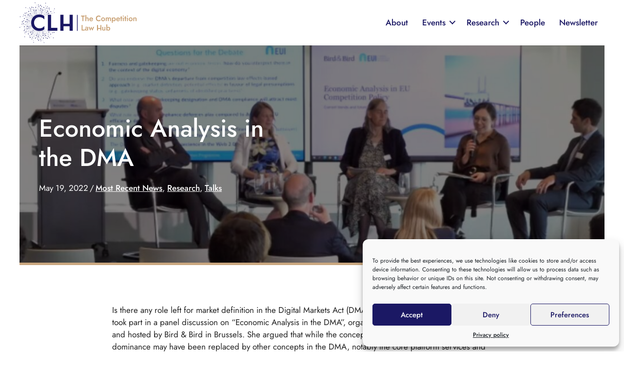

--- FILE ---
content_type: text/html; charset=UTF-8
request_url: https://www.complawhub.eu/economic-analysis-in-the-dma/
body_size: 13574
content:
<!DOCTYPE html>
<html lang="en-US">
<head>
<meta charset="UTF-8">
<!-- <link rel="stylesheet" type="text/css" href="https://www.complawhub.eu/complaw-font.css"> -->
<link rel="stylesheet" type="text/css" href="//www.complawhub.eu/wp-content/cache/wpfc-minified/97spdb8u/by81k.css" media="all"/>
<link rel="profile" href="https://gmpg.org/xfn/11">
<meta name='robots' content='index, follow, max-image-preview:large, max-snippet:-1, max-video-preview:-1' />
<style>img:is([sizes="auto" i], [sizes^="auto," i]) { contain-intrinsic-size: 3000px 1500px }</style>
<meta name="viewport" content="width=device-width, initial-scale=1">
<!-- This site is optimized with the Yoast SEO plugin v24.2 - https://yoast.com/wordpress/plugins/seo/ -->
<title>Economic Analysis in the DMA - The Competition Law Hub</title>
<link rel="canonical" href="https://www.complawhub.eu/economic-analysis-in-the-dma/" />
<meta property="og:locale" content="en_US" />
<meta property="og:type" content="article" />
<meta property="og:title" content="Economic Analysis in the DMA - The Competition Law Hub" />
<meta property="og:description" content="Is there any role left for market definition in the Digital Markets Act (DMA)? On 19 May 2022, Vicky Robertson took part in a panel discussion on “Economic Analysis in the DMA”, organised by the European University Institute and hosted by Bird &amp; Bird in Brussels. She argued that while the concepts of the relevant ... Read more" />
<meta property="og:url" content="https://www.complawhub.eu/economic-analysis-in-the-dma/" />
<meta property="og:site_name" content="The Competition Law Hub" />
<meta property="article:published_time" content="2022-05-19T08:59:00+00:00" />
<meta property="article:modified_time" content="2022-05-27T09:00:27+00:00" />
<meta property="og:image" content="https://www.complawhub.eu/wp-content/uploads/2022/05/Panel.jpg" />
<meta property="og:image:width" content="1473" />
<meta property="og:image:height" content="773" />
<meta property="og:image:type" content="image/jpeg" />
<meta name="author" content="ComplawAdmin" />
<meta name="twitter:card" content="summary_large_image" />
<meta name="twitter:label1" content="Written by" />
<meta name="twitter:data1" content="ComplawAdmin" />
<meta name="twitter:label2" content="Est. reading time" />
<meta name="twitter:data2" content="1 minute" />
<script type="application/ld+json" class="yoast-schema-graph">{"@context":"https://schema.org","@graph":[{"@type":"WebPage","@id":"https://www.complawhub.eu/economic-analysis-in-the-dma/","url":"https://www.complawhub.eu/economic-analysis-in-the-dma/","name":"Economic Analysis in the DMA - The Competition Law Hub","isPartOf":{"@id":"https://www.complawhub.eu/#website"},"primaryImageOfPage":{"@id":"https://www.complawhub.eu/economic-analysis-in-the-dma/#primaryimage"},"image":{"@id":"https://www.complawhub.eu/economic-analysis-in-the-dma/#primaryimage"},"thumbnailUrl":"https://www.complawhub.eu/wp-content/uploads/2022/05/Panel.jpg","datePublished":"2022-05-19T08:59:00+00:00","dateModified":"2022-05-27T09:00:27+00:00","author":{"@id":"https://www.complawhub.eu/#/schema/person/0afcbad599f7deb5c6049bb2114dedee"},"breadcrumb":{"@id":"https://www.complawhub.eu/economic-analysis-in-the-dma/#breadcrumb"},"inLanguage":"en-US","potentialAction":[{"@type":"ReadAction","target":["https://www.complawhub.eu/economic-analysis-in-the-dma/"]}]},{"@type":"ImageObject","inLanguage":"en-US","@id":"https://www.complawhub.eu/economic-analysis-in-the-dma/#primaryimage","url":"https://www.complawhub.eu/wp-content/uploads/2022/05/Panel.jpg","contentUrl":"https://www.complawhub.eu/wp-content/uploads/2022/05/Panel.jpg","width":1473,"height":773},{"@type":"BreadcrumbList","@id":"https://www.complawhub.eu/economic-analysis-in-the-dma/#breadcrumb","itemListElement":[{"@type":"ListItem","position":1,"name":"Home","item":"https://www.complawhub.eu/"},{"@type":"ListItem","position":2,"name":"Economic Analysis in the DMA"}]},{"@type":"WebSite","@id":"https://www.complawhub.eu/#website","url":"https://www.complawhub.eu/","name":"The Competition Law Hub","description":"CLH","potentialAction":[{"@type":"SearchAction","target":{"@type":"EntryPoint","urlTemplate":"https://www.complawhub.eu/?s={search_term_string}"},"query-input":{"@type":"PropertyValueSpecification","valueRequired":true,"valueName":"search_term_string"}}],"inLanguage":"en-US"},{"@type":"Person","@id":"https://www.complawhub.eu/#/schema/person/0afcbad599f7deb5c6049bb2114dedee","name":"ComplawAdmin","url":"https://www.complawhub.eu/author/complawadmin/"}]}</script>
<!-- / Yoast SEO plugin. -->
<link rel="alternate" type="application/rss+xml" title="The Competition Law Hub &raquo; Feed" href="https://www.complawhub.eu/feed/" />
<link rel="alternate" type="application/rss+xml" title="The Competition Law Hub &raquo; Comments Feed" href="https://www.complawhub.eu/comments/feed/" />
<link rel="preload" href="https://www.complawhub.eu/wp-content/plugins/bb-plugin/fonts/fontawesome/5.15.3/webfonts/fa-brands-400.woff2" as="font" type="font/woff2" crossorigin="anonymous">
<link rel="preload" href="https://www.complawhub.eu/wp-content/plugins/bb-plugin/fonts/fontawesome/5.15.3/webfonts/fa-solid-900.woff2" as="font" type="font/woff2" crossorigin="anonymous">
<link rel="preload" href="https://www.complawhub.eu/wp-content/plugins/bb-plugin/fonts/fontawesome/5.15.3/webfonts/fa-regular-400.woff2" as="font" type="font/woff2" crossorigin="anonymous">
<!-- <link rel='stylesheet' id='wp-block-library-css' href='https://www.complawhub.eu/wp-includes/css/dist/block-library/style.min.css?ver=ed677641406c7ba658a0d4efce0ec802' media='all' /> -->
<link rel="stylesheet" type="text/css" href="//www.complawhub.eu/wp-content/cache/wpfc-minified/f0zf1n4k/by81j.css" media="all"/>
<style id='classic-theme-styles-inline-css'>
/*! This file is auto-generated */
.wp-block-button__link{color:#fff;background-color:#32373c;border-radius:9999px;box-shadow:none;text-decoration:none;padding:calc(.667em + 2px) calc(1.333em + 2px);font-size:1.125em}.wp-block-file__button{background:#32373c;color:#fff;text-decoration:none}
</style>
<style id='global-styles-inline-css'>
:root{--wp--preset--aspect-ratio--square: 1;--wp--preset--aspect-ratio--4-3: 4/3;--wp--preset--aspect-ratio--3-4: 3/4;--wp--preset--aspect-ratio--3-2: 3/2;--wp--preset--aspect-ratio--2-3: 2/3;--wp--preset--aspect-ratio--16-9: 16/9;--wp--preset--aspect-ratio--9-16: 9/16;--wp--preset--color--black: #000000;--wp--preset--color--cyan-bluish-gray: #abb8c3;--wp--preset--color--white: #ffffff;--wp--preset--color--pale-pink: #f78da7;--wp--preset--color--vivid-red: #cf2e2e;--wp--preset--color--luminous-vivid-orange: #ff6900;--wp--preset--color--luminous-vivid-amber: #fcb900;--wp--preset--color--light-green-cyan: #7bdcb5;--wp--preset--color--vivid-green-cyan: #00d084;--wp--preset--color--pale-cyan-blue: #8ed1fc;--wp--preset--color--vivid-cyan-blue: #0693e3;--wp--preset--color--vivid-purple: #9b51e0;--wp--preset--color--contrast: var(--contrast);--wp--preset--color--contrast-2: var(--contrast-2);--wp--preset--color--contrast-3: var(--contrast-3);--wp--preset--color--base: var(--base);--wp--preset--color--base-2: var(--base-2);--wp--preset--color--accent: var(--accent);--wp--preset--gradient--vivid-cyan-blue-to-vivid-purple: linear-gradient(135deg,rgba(6,147,227,1) 0%,rgb(155,81,224) 100%);--wp--preset--gradient--light-green-cyan-to-vivid-green-cyan: linear-gradient(135deg,rgb(122,220,180) 0%,rgb(0,208,130) 100%);--wp--preset--gradient--luminous-vivid-amber-to-luminous-vivid-orange: linear-gradient(135deg,rgba(252,185,0,1) 0%,rgba(255,105,0,1) 100%);--wp--preset--gradient--luminous-vivid-orange-to-vivid-red: linear-gradient(135deg,rgba(255,105,0,1) 0%,rgb(207,46,46) 100%);--wp--preset--gradient--very-light-gray-to-cyan-bluish-gray: linear-gradient(135deg,rgb(238,238,238) 0%,rgb(169,184,195) 100%);--wp--preset--gradient--cool-to-warm-spectrum: linear-gradient(135deg,rgb(74,234,220) 0%,rgb(151,120,209) 20%,rgb(207,42,186) 40%,rgb(238,44,130) 60%,rgb(251,105,98) 80%,rgb(254,248,76) 100%);--wp--preset--gradient--blush-light-purple: linear-gradient(135deg,rgb(255,206,236) 0%,rgb(152,150,240) 100%);--wp--preset--gradient--blush-bordeaux: linear-gradient(135deg,rgb(254,205,165) 0%,rgb(254,45,45) 50%,rgb(107,0,62) 100%);--wp--preset--gradient--luminous-dusk: linear-gradient(135deg,rgb(255,203,112) 0%,rgb(199,81,192) 50%,rgb(65,88,208) 100%);--wp--preset--gradient--pale-ocean: linear-gradient(135deg,rgb(255,245,203) 0%,rgb(182,227,212) 50%,rgb(51,167,181) 100%);--wp--preset--gradient--electric-grass: linear-gradient(135deg,rgb(202,248,128) 0%,rgb(113,206,126) 100%);--wp--preset--gradient--midnight: linear-gradient(135deg,rgb(2,3,129) 0%,rgb(40,116,252) 100%);--wp--preset--font-size--small: 13px;--wp--preset--font-size--medium: 20px;--wp--preset--font-size--large: 36px;--wp--preset--font-size--x-large: 42px;--wp--preset--spacing--20: 0.44rem;--wp--preset--spacing--30: 0.67rem;--wp--preset--spacing--40: 1rem;--wp--preset--spacing--50: 1.5rem;--wp--preset--spacing--60: 2.25rem;--wp--preset--spacing--70: 3.38rem;--wp--preset--spacing--80: 5.06rem;--wp--preset--shadow--natural: 6px 6px 9px rgba(0, 0, 0, 0.2);--wp--preset--shadow--deep: 12px 12px 50px rgba(0, 0, 0, 0.4);--wp--preset--shadow--sharp: 6px 6px 0px rgba(0, 0, 0, 0.2);--wp--preset--shadow--outlined: 6px 6px 0px -3px rgba(255, 255, 255, 1), 6px 6px rgba(0, 0, 0, 1);--wp--preset--shadow--crisp: 6px 6px 0px rgba(0, 0, 0, 1);}:where(.is-layout-flex){gap: 0.5em;}:where(.is-layout-grid){gap: 0.5em;}body .is-layout-flex{display: flex;}.is-layout-flex{flex-wrap: wrap;align-items: center;}.is-layout-flex > :is(*, div){margin: 0;}body .is-layout-grid{display: grid;}.is-layout-grid > :is(*, div){margin: 0;}:where(.wp-block-columns.is-layout-flex){gap: 2em;}:where(.wp-block-columns.is-layout-grid){gap: 2em;}:where(.wp-block-post-template.is-layout-flex){gap: 1.25em;}:where(.wp-block-post-template.is-layout-grid){gap: 1.25em;}.has-black-color{color: var(--wp--preset--color--black) !important;}.has-cyan-bluish-gray-color{color: var(--wp--preset--color--cyan-bluish-gray) !important;}.has-white-color{color: var(--wp--preset--color--white) !important;}.has-pale-pink-color{color: var(--wp--preset--color--pale-pink) !important;}.has-vivid-red-color{color: var(--wp--preset--color--vivid-red) !important;}.has-luminous-vivid-orange-color{color: var(--wp--preset--color--luminous-vivid-orange) !important;}.has-luminous-vivid-amber-color{color: var(--wp--preset--color--luminous-vivid-amber) !important;}.has-light-green-cyan-color{color: var(--wp--preset--color--light-green-cyan) !important;}.has-vivid-green-cyan-color{color: var(--wp--preset--color--vivid-green-cyan) !important;}.has-pale-cyan-blue-color{color: var(--wp--preset--color--pale-cyan-blue) !important;}.has-vivid-cyan-blue-color{color: var(--wp--preset--color--vivid-cyan-blue) !important;}.has-vivid-purple-color{color: var(--wp--preset--color--vivid-purple) !important;}.has-black-background-color{background-color: var(--wp--preset--color--black) !important;}.has-cyan-bluish-gray-background-color{background-color: var(--wp--preset--color--cyan-bluish-gray) !important;}.has-white-background-color{background-color: var(--wp--preset--color--white) !important;}.has-pale-pink-background-color{background-color: var(--wp--preset--color--pale-pink) !important;}.has-vivid-red-background-color{background-color: var(--wp--preset--color--vivid-red) !important;}.has-luminous-vivid-orange-background-color{background-color: var(--wp--preset--color--luminous-vivid-orange) !important;}.has-luminous-vivid-amber-background-color{background-color: var(--wp--preset--color--luminous-vivid-amber) !important;}.has-light-green-cyan-background-color{background-color: var(--wp--preset--color--light-green-cyan) !important;}.has-vivid-green-cyan-background-color{background-color: var(--wp--preset--color--vivid-green-cyan) !important;}.has-pale-cyan-blue-background-color{background-color: var(--wp--preset--color--pale-cyan-blue) !important;}.has-vivid-cyan-blue-background-color{background-color: var(--wp--preset--color--vivid-cyan-blue) !important;}.has-vivid-purple-background-color{background-color: var(--wp--preset--color--vivid-purple) !important;}.has-black-border-color{border-color: var(--wp--preset--color--black) !important;}.has-cyan-bluish-gray-border-color{border-color: var(--wp--preset--color--cyan-bluish-gray) !important;}.has-white-border-color{border-color: var(--wp--preset--color--white) !important;}.has-pale-pink-border-color{border-color: var(--wp--preset--color--pale-pink) !important;}.has-vivid-red-border-color{border-color: var(--wp--preset--color--vivid-red) !important;}.has-luminous-vivid-orange-border-color{border-color: var(--wp--preset--color--luminous-vivid-orange) !important;}.has-luminous-vivid-amber-border-color{border-color: var(--wp--preset--color--luminous-vivid-amber) !important;}.has-light-green-cyan-border-color{border-color: var(--wp--preset--color--light-green-cyan) !important;}.has-vivid-green-cyan-border-color{border-color: var(--wp--preset--color--vivid-green-cyan) !important;}.has-pale-cyan-blue-border-color{border-color: var(--wp--preset--color--pale-cyan-blue) !important;}.has-vivid-cyan-blue-border-color{border-color: var(--wp--preset--color--vivid-cyan-blue) !important;}.has-vivid-purple-border-color{border-color: var(--wp--preset--color--vivid-purple) !important;}.has-vivid-cyan-blue-to-vivid-purple-gradient-background{background: var(--wp--preset--gradient--vivid-cyan-blue-to-vivid-purple) !important;}.has-light-green-cyan-to-vivid-green-cyan-gradient-background{background: var(--wp--preset--gradient--light-green-cyan-to-vivid-green-cyan) !important;}.has-luminous-vivid-amber-to-luminous-vivid-orange-gradient-background{background: var(--wp--preset--gradient--luminous-vivid-amber-to-luminous-vivid-orange) !important;}.has-luminous-vivid-orange-to-vivid-red-gradient-background{background: var(--wp--preset--gradient--luminous-vivid-orange-to-vivid-red) !important;}.has-very-light-gray-to-cyan-bluish-gray-gradient-background{background: var(--wp--preset--gradient--very-light-gray-to-cyan-bluish-gray) !important;}.has-cool-to-warm-spectrum-gradient-background{background: var(--wp--preset--gradient--cool-to-warm-spectrum) !important;}.has-blush-light-purple-gradient-background{background: var(--wp--preset--gradient--blush-light-purple) !important;}.has-blush-bordeaux-gradient-background{background: var(--wp--preset--gradient--blush-bordeaux) !important;}.has-luminous-dusk-gradient-background{background: var(--wp--preset--gradient--luminous-dusk) !important;}.has-pale-ocean-gradient-background{background: var(--wp--preset--gradient--pale-ocean) !important;}.has-electric-grass-gradient-background{background: var(--wp--preset--gradient--electric-grass) !important;}.has-midnight-gradient-background{background: var(--wp--preset--gradient--midnight) !important;}.has-small-font-size{font-size: var(--wp--preset--font-size--small) !important;}.has-medium-font-size{font-size: var(--wp--preset--font-size--medium) !important;}.has-large-font-size{font-size: var(--wp--preset--font-size--large) !important;}.has-x-large-font-size{font-size: var(--wp--preset--font-size--x-large) !important;}
:where(.wp-block-post-template.is-layout-flex){gap: 1.25em;}:where(.wp-block-post-template.is-layout-grid){gap: 1.25em;}
:where(.wp-block-columns.is-layout-flex){gap: 2em;}:where(.wp-block-columns.is-layout-grid){gap: 2em;}
:root :where(.wp-block-pullquote){font-size: 1.5em;line-height: 1.6;}
</style>
<!-- <link rel='stylesheet' id='ctf_styles-css' href='https://www.complawhub.eu/wp-content/plugins/custom-twitter-feeds/css/ctf-styles.min.css?ver=1.8.4' media='all' /> -->
<!-- <link rel='stylesheet' id='cmplz-general-css' href='https://www.complawhub.eu/wp-content/plugins/complianz-gdpr/assets/css/cookieblocker.min.css?ver=1733323596' media='all' /> -->
<!-- <link rel='stylesheet' id='font-awesome-5-css' href='https://www.complawhub.eu/wp-content/plugins/bb-plugin/fonts/fontawesome/5.15.3/css/all.min.css?ver=2.5.0.2' media='all' /> -->
<!-- <link rel='stylesheet' id='fl-builder-layout-bundle-b9508895305d7107fa4e00ab750425ff-css' href='https://www.complawhub.eu/wp-content/uploads/bb-plugin/cache/b9508895305d7107fa4e00ab750425ff-layout-bundle.css?ver=2.5.0.2-1.3.3.1' media='all' /> -->
<!-- <link rel='stylesheet' id='generate-style-css' href='https://www.complawhub.eu/wp-content/themes/generatepress/assets/css/main.min.css?ver=3.1.3' media='all' /> -->
<link rel="stylesheet" type="text/css" href="//www.complawhub.eu/wp-content/cache/wpfc-minified/e5vt2l5w/c4xxz.css" media="all"/>
<style id='generate-style-inline-css'>
body{background-color:#ffffff;color:var(--contrast);}a{color:var(--accent);}a{text-decoration:underline;}.entry-title a, .site-branding a, a.button, .wp-block-button__link, .main-navigation a{text-decoration:none;}a:hover, a:focus, a:active{color:var(--contrast);}.wp-block-group__inner-container{max-width:1200px;margin-left:auto;margin-right:auto;}:root{--contrast:#222222;--contrast-2:#575760;--contrast-3:#b2b2be;--base:#f0f0f0;--base-2:#f7f8f9;--accent:#1e73be;}.has-contrast-color{color:#222222;}.has-contrast-background-color{background-color:#222222;}.has-contrast-2-color{color:#575760;}.has-contrast-2-background-color{background-color:#575760;}.has-contrast-3-color{color:#b2b2be;}.has-contrast-3-background-color{background-color:#b2b2be;}.has-base-color{color:#f0f0f0;}.has-base-background-color{background-color:#f0f0f0;}.has-base-2-color{color:#f7f8f9;}.has-base-2-background-color{background-color:#f7f8f9;}.has-accent-color{color:#1e73be;}.has-accent-background-color{background-color:#1e73be;}body, button, input, select, textarea{font-family:Jost, sans-serif;}p{margin-bottom:0.4em;}h2{margin-bottom:0px;}.top-bar{background-color:#636363;color:#ffffff;}.top-bar a{color:#ffffff;}.top-bar a:hover{color:#303030;}.site-header{background-color:var(--base-3);}.main-title a,.main-title a:hover{color:var(--contrast);}.site-description{color:var(--contrast-2);}.mobile-menu-control-wrapper .menu-toggle,.mobile-menu-control-wrapper .menu-toggle:hover,.mobile-menu-control-wrapper .menu-toggle:focus,.has-inline-mobile-toggle #site-navigation.toggled{background-color:rgba(0, 0, 0, 0.02);}.main-navigation,.main-navigation ul ul{background-color:var(--base-3);}.main-navigation .main-nav ul li a, .main-navigation .menu-toggle, .main-navigation .menu-bar-items{color:var(--contrast);}.main-navigation .main-nav ul li:not([class*="current-menu-"]):hover > a, .main-navigation .main-nav ul li:not([class*="current-menu-"]):focus > a, .main-navigation .main-nav ul li.sfHover:not([class*="current-menu-"]) > a, .main-navigation .menu-bar-item:hover > a, .main-navigation .menu-bar-item.sfHover > a{color:var(--accent);}button.menu-toggle:hover,button.menu-toggle:focus{color:var(--contrast);}.main-navigation .main-nav ul li[class*="current-menu-"] > a{color:var(--accent);}.navigation-search input[type="search"],.navigation-search input[type="search"]:active, .navigation-search input[type="search"]:focus, .main-navigation .main-nav ul li.search-item.active > a, .main-navigation .menu-bar-items .search-item.active > a{color:var(--accent);}.main-navigation ul ul{background-color:var(--base);}.separate-containers .inside-article, .separate-containers .comments-area, .separate-containers .page-header, .one-container .container, .separate-containers .paging-navigation, .inside-page-header{background-color:var(--base-3);}.entry-header h1,.page-header h1{color:var(--base-3);}.entry-title a{color:var(--contrast);}.entry-title a:hover{color:var(--contrast-2);}.entry-meta{color:var(--contrast-2);}.sidebar .widget{background-color:var(--base-3);}.footer-widgets{background-color:var(--base-3);}.site-info{background-color:var(--base-3);}input[type="text"],input[type="email"],input[type="url"],input[type="password"],input[type="search"],input[type="tel"],input[type="number"],textarea,select{color:var(--contrast);background-color:var(--base-2);border-color:var(--base);}input[type="text"]:focus,input[type="email"]:focus,input[type="url"]:focus,input[type="password"]:focus,input[type="search"]:focus,input[type="tel"]:focus,input[type="number"]:focus,textarea:focus,select:focus{color:var(--contrast);background-color:var(--base-2);border-color:var(--contrast-3);}button,html input[type="button"],input[type="reset"],input[type="submit"],a.button,a.wp-block-button__link:not(.has-background){color:#ffffff;background-color:#55555e;}button:hover,html input[type="button"]:hover,input[type="reset"]:hover,input[type="submit"]:hover,a.button:hover,button:focus,html input[type="button"]:focus,input[type="reset"]:focus,input[type="submit"]:focus,a.button:focus,a.wp-block-button__link:not(.has-background):active,a.wp-block-button__link:not(.has-background):focus,a.wp-block-button__link:not(.has-background):hover{color:#ffffff;background-color:#3f4047;}a.generate-back-to-top{background-color:rgba( 0,0,0,0.4 );color:#ffffff;}a.generate-back-to-top:hover,a.generate-back-to-top:focus{background-color:rgba( 0,0,0,0.6 );color:#ffffff;}@media (max-width:768px){.main-navigation .menu-bar-item:hover > a, .main-navigation .menu-bar-item.sfHover > a{background:none;color:var(--contrast);}}.nav-below-header .main-navigation .inside-navigation.grid-container, .nav-above-header .main-navigation .inside-navigation.grid-container{padding:0px 20px 0px 20px;}.site-main .wp-block-group__inner-container{padding:40px;}.separate-containers .paging-navigation{padding-top:20px;padding-bottom:20px;}.entry-content .alignwide, body:not(.no-sidebar) .entry-content .alignfull{margin-left:-40px;width:calc(100% + 80px);max-width:calc(100% + 80px);}.rtl .menu-item-has-children .dropdown-menu-toggle{padding-left:20px;}.rtl .main-navigation .main-nav ul li.menu-item-has-children > a{padding-right:20px;}@media (max-width:768px){.separate-containers .inside-article, .separate-containers .comments-area, .separate-containers .page-header, .separate-containers .paging-navigation, .one-container .site-content, .inside-page-header{padding:30px;}.site-main .wp-block-group__inner-container{padding:30px;}.inside-top-bar{padding-right:30px;padding-left:30px;}.inside-header{padding-right:30px;padding-left:30px;}.widget-area .widget{padding-top:30px;padding-right:30px;padding-bottom:30px;padding-left:30px;}.footer-widgets-container{padding-top:30px;padding-right:30px;padding-bottom:30px;padding-left:30px;}.inside-site-info{padding-right:30px;padding-left:30px;}.entry-content .alignwide, body:not(.no-sidebar) .entry-content .alignfull{margin-left:-30px;width:calc(100% + 60px);max-width:calc(100% + 60px);}.one-container .site-main .paging-navigation{margin-bottom:20px;}}/* End cached CSS */.is-right-sidebar{width:30%;}.is-left-sidebar{width:30%;}.site-content .content-area{width:100%;}@media (max-width:768px){.main-navigation .menu-toggle,.sidebar-nav-mobile:not(#sticky-placeholder){display:block;}.main-navigation ul,.gen-sidebar-nav,.main-navigation:not(.slideout-navigation):not(.toggled) .main-nav > ul,.has-inline-mobile-toggle #site-navigation .inside-navigation > *:not(.navigation-search):not(.main-nav){display:none;}.nav-align-right .inside-navigation,.nav-align-center .inside-navigation{justify-content:space-between;}}
.dynamic-author-image-rounded{border-radius:100%;}.dynamic-featured-image, .dynamic-author-image{vertical-align:middle;}.one-container.blog .dynamic-content-template:not(:last-child), .one-container.archive .dynamic-content-template:not(:last-child){padding-bottom:0px;}.dynamic-entry-excerpt > p:last-child{margin-bottom:0px;}
</style>
<!-- <link rel='stylesheet' id='generate-child-css' href='https://www.complawhub.eu/wp-content/themes/generatepress_child/style.css?ver=1644856506' media='all' /> -->
<!-- <link rel='stylesheet' id='pp-animate-css' href='https://www.complawhub.eu/wp-content/plugins/bbpowerpack/assets/css/animate.min.css?ver=3.5.1' media='all' /> -->
<link rel="stylesheet" type="text/css" href="//www.complawhub.eu/wp-content/cache/wpfc-minified/1e5x3erf/by81j.css" media="all"/>
<script src="https://www.complawhub.eu/wp-includes/js/jquery/jquery.min.js?ver=3.7.1" id="jquery-core-js"></script>
<script src="https://www.complawhub.eu/wp-includes/js/jquery/jquery-migrate.min.js?ver=3.4.1" id="jquery-migrate-js"></script>
<script src="https://www.complawhub.eu/wp-includes/js/imagesloaded.min.js?ver=ed677641406c7ba658a0d4efce0ec802" id="imagesloaded-js"></script>
<link rel="https://api.w.org/" href="https://www.complawhub.eu/wp-json/" /><link rel="alternate" title="JSON" type="application/json" href="https://www.complawhub.eu/wp-json/wp/v2/posts/2713" /><link rel="EditURI" type="application/rsd+xml" title="RSD" href="https://www.complawhub.eu/xmlrpc.php?rsd" />
<link rel='shortlink' href='https://www.complawhub.eu/?p=2713' />
<link rel="alternate" title="oEmbed (JSON)" type="application/json+oembed" href="https://www.complawhub.eu/wp-json/oembed/1.0/embed?url=https%3A%2F%2Fwww.complawhub.eu%2Feconomic-analysis-in-the-dma%2F" />
<link rel="alternate" title="oEmbed (XML)" type="text/xml+oembed" href="https://www.complawhub.eu/wp-json/oembed/1.0/embed?url=https%3A%2F%2Fwww.complawhub.eu%2Feconomic-analysis-in-the-dma%2F&#038;format=xml" />
<script>
var bb_powerpack = {
ajaxurl: 'https://www.complawhub.eu/wp-admin/admin-ajax.php'
};
</script>
<style>.cmplz-hidden {
display: none !important;
}</style><link rel="icon" href="https://www.complawhub.eu/wp-content/uploads/2022/02/favicon2-150x150.png" sizes="32x32" />
<link rel="icon" href="https://www.complawhub.eu/wp-content/uploads/2022/02/favicon2.png" sizes="192x192" />
<link rel="apple-touch-icon" href="https://www.complawhub.eu/wp-content/uploads/2022/02/favicon2.png" />
<meta name="msapplication-TileImage" content="https://www.complawhub.eu/wp-content/uploads/2022/02/favicon2.png" />
<style id="wp-custom-css">
/* FIREFOX MOD WIDTH */
@-moz-document url-prefix() {
@media only screen and (min-width: 993px) {
.fl-node-61bcc17d54992 .pp-content-post, .fl-node-61bb71ac8b431 .pp-content-post, .fl-node-61c076ddec1c3 .pp-content-post, .fl-node-61c076ddec1c8 .pp-content-post, .fl-node-61c076ddec1cb .pp-content-post {
position: relative;
float: left;
margin-bottom: 2%;
width: 31%;
background-color: #ffffff;
}
}
}
/* FONTS */ 
h1 {
font-size: 60px;
font-weight: 500;
}
a {
color: #CAA77F;
font-weight: 500;
}
.page_headline h3 {
font-size: 24px;
font-weight: 400;
color: #CAA77F;
}
.pp-member-name {
font-size: 20px !important;
font-weight: 500 !important;
}
.pp-content-grid-title.pp-post-title {
font-weight: 500;
color: #1B1864;
}
.bottom_gold_border {
border-bottom: 5px solid #caa77f;
margin-left:40px;
margin-right: 40px;
}
@media only screen and (max-width: 1100px) {
.bottom_gold_border {
border-bottom: 5px solid #caa77f;
margin-left: 20px;
margin-right: 20px;
}
}
@media only screen and (max-width: 768px) {
.bottom_gold_border {
border-bottom: 5px solid #caa77f;
margin-left:0px;
margin-right: 0px;
}
h1 {
font-size: 34px;
font-weight: 500;
}
h4 {
font-size: 21px;
font-weight: 400;
}
.pp-content-grid-title.pp-post-title {
font-size: 19px;
}
.pp-content-post .pp-content-body {
padding: 10px !important;
}
.pp-content-grid-content.pp-post-content {
font-size: 15px;
}
.pp-content-grid-post-title a {
font-size: 19px !important;
line-height: 22px !important;
}
.pp-content-grid-post-title  {
line-height: 22px !important;
}
.pp-content-grid-post-text {
padding: 10px !important;
}
.pp-content-grid-post-excerpt {
font-size: 15px;
}
.fl-post-info-date, .fl-post-info-sep, .fl-post-info-terms {
font-size: 13px;
}
}
/* BUTTON */
.primary_button .fl-button {
background: white !important;
font-size: 17px !important;
font-weight: 500 !important;
border-bottom: 2px solid #caa77f !important;
box-shadow: 0 1px 8px rgba(0,0,0,0.1);
padding: 15px 40px !important;
border-radius: 0px !important;
}
.primary_button .fl-button:hover {
background: #f2f2f2 !important;
box-shadow: 0 1px 8px rgba(0,0,0,0.0);
}
/* FEATURED HOME POSTS */
.pp-content-grid-post {
font-size: 17px;
}
.pp-content-grid-wrapper {
color: #333;
}
.pp-content-category a, .pp-content-category {
color: #CAA77F !important;
text-decoration: none;
}
.pp-content-grid-post-text {
padding: 30px;
}
.pp-content-grid-post-title a {
font-size: 30px;
font-weight: 500;
line-height: 20px;
color: #1B1864;
text-decoration: none;
}
.pp-content-grid-post-meta,
.pp-content-grid-post-meta a {
color: #888;
font-size: 14px;
margin-top: 10px;
}
/* SINGLE POST */
.wp-block-embed__wrapper::before {
padding-top: 50px !important;
}
.nav-links a {
color: #CAA77F;
text-decoration: none;
font-size: 18px;
}
/* PEOPLE */
@media only screen and (min-width: 768px) {
.pp-member-wrapper {
display: flex;
}
.pp-member-image.pp-image-crop-square {
padding: 20px;
max-width: 220px;
}
.pp-member-image.pp-image-crop-square img {
max-width: 180px;
}
}
@media only screen and (max-width: 768px) {
.pp-member-wrapper {
display: flex;
}
.pp-member-image.pp-image-crop-square {
padding: 10px;
max-width: 120px;
}
.pp-member-image.pp-image-crop-square img {
max-width: 100px;
}
}
/* HOME TALKS */
.pp-content-grid-image img {
object-fit: cover !important;
height: 175px !important;
}
</style>
</head>
<body data-cmplz=1 class="post-template-default single single-post postid-2713 single-format-standard wp-embed-responsive fl-theme-builder-header fl-theme-builder-singular fl-theme-builder-footer no-sidebar nav-below-header separate-containers header-aligned-left dropdown-hover full-width-content" itemtype="https://schema.org/Blog" itemscope>
<a class="screen-reader-text skip-link" href="#content" title="Skip to content">Skip to content</a><header class="fl-builder-content fl-builder-content-26 fl-builder-global-templates-locked" data-post-id="26" data-type="header" data-sticky="1" data-sticky-breakpoint="medium" data-shrink="0" data-overlay="0" data-overlay-bg="transparent" data-shrink-image-height="50px" itemscope="itemscope" itemtype="http://schema.org/WPHeader"><div class="fl-row fl-row-full-width fl-row-bg-color fl-node-61bb5f098f65b" data-node="61bb5f098f65b">
<div class="fl-row-content-wrap">
<div class="fl-row-content fl-row-full-width fl-node-content">
<div class="fl-col-group fl-node-61bb5f098f660 fl-col-group-equal-height fl-col-group-align-center fl-col-group-custom-width" data-node="61bb5f098f660">
<div class="fl-col fl-node-61bb5f098f661 fl-col-small" data-node="61bb5f098f661">
<div class="fl-col-content fl-node-content">
<div class="fl-module fl-module-photo fl-node-61bc6c7770fc9" data-node="61bc6c7770fc9">
<div class="fl-module-content fl-node-content">
<div class="fl-photo fl-photo-align-left" itemscope itemtype="https://schema.org/ImageObject">
<div class="fl-photo-content fl-photo-img-svg">
<a href="/" target="_self" itemprop="url">
<img loading="lazy" decoding="async" class="fl-photo-img wp-image-2542 size-thumbnail" src="https://www.complawhub.eu/wp-content/uploads/2022/02/wuwien-logo-v4-main.svg" alt="wuwien-logo-v4-main" itemprop="image" height="150" width="150" height="300" width="300" height="900" width="900" height="0" width="0" title="wuwien-logo-v4-main"  data-no-lazy="1" />
</a>
</div>
</div>
</div>
</div>
</div>
</div>
<div class="fl-col fl-node-61bb5f098f662" data-node="61bb5f098f662">
<div class="fl-col-content fl-node-content">
<div class="fl-module fl-module-menu fl-node-61bb5f098f664" data-node="61bb5f098f664">
<div class="fl-module-content fl-node-content">
<div class="fl-menu fl-menu-responsive-toggle-mobile">
<button class="fl-menu-mobile-toggle hamburger" aria-label="Menu"><span class="svg-container"><svg version="1.1" class="hamburger-menu" xmlns="http://www.w3.org/2000/svg" xmlns:xlink="http://www.w3.org/1999/xlink" viewBox="0 0 512 512">
<rect class="fl-hamburger-menu-top" width="512" height="102"/>
<rect class="fl-hamburger-menu-middle" y="205" width="512" height="102"/>
<rect class="fl-hamburger-menu-bottom" y="410" width="512" height="102"/>
</svg>
</span></button>	<div class="fl-clear"></div>
<nav aria-label="Menu" itemscope="itemscope" itemtype="https://schema.org/SiteNavigationElement"><ul id="menu-menu-1" class="menu fl-menu-horizontal fl-toggle-arrows"><li id="menu-item-46" class="menu-item menu-item-type-custom menu-item-object-custom"><a href="/about/">About</a><li id="menu-item-47" class="menu-item menu-item-type-custom menu-item-object-custom menu-item-has-children fl-has-submenu"><div class="fl-has-submenu-container"><a href="/category/events/">Events</a><span class="fl-menu-toggle"></span></div><ul class="sub-menu">	<li id="menu-item-527" class="menu-item menu-item-type-custom menu-item-object-custom"><a href="/category/events/competition-law-in-conversation/">Competition Law in Conversation</a>	<li id="menu-item-532" class="menu-item menu-item-type-custom menu-item-object-custom"><a href="/category/events/vienna-competition-law-days/">Vienna Competition Law Days</a>	<li id="menu-item-530" class="menu-item menu-item-type-custom menu-item-object-custom"><a href="/category/events/further-events/">Further events</a></ul><li id="menu-item-50" class="menu-item menu-item-type-custom menu-item-object-custom menu-item-has-children fl-has-submenu"><div class="fl-has-submenu-container"><a href="/category/research/">Research</a><span class="fl-menu-toggle"></span></div><ul class="sub-menu">	<li id="menu-item-3590" class="menu-item menu-item-type-taxonomy menu-item-object-category"><a href="https://www.complawhub.eu/category/research/news/">News &amp; Media</a>	<li id="menu-item-385" class="menu-item menu-item-type-custom menu-item-object-custom"><a href="/category/research/projects/">Projects</a>	<li id="menu-item-393" class="menu-item menu-item-type-custom menu-item-object-custom"><a href="/category/research/publications/">Publications</a>	<li id="menu-item-2264" class="menu-item menu-item-type-custom menu-item-object-custom"><a href="/category/research/talks/">Talks</a>	<li id="menu-item-391" class="menu-item menu-item-type-custom menu-item-object-custom"><a href="/category/research/fellowships/">Fellowships</a></ul><li id="menu-item-52" class="menu-item menu-item-type-custom menu-item-object-custom"><a href="/people/">People</a><li id="menu-item-2312" class="menu-item menu-item-type-custom menu-item-object-custom"><a href="#newsletter">Newsletter</a></ul></nav></div>
</div>
</div>
</div>
</div>
</div>
</div>
</div>
</div>
</header>
<div class="site grid-container container hfeed" id="page">
<div class="site-content" id="content">
<div class="fl-builder-content fl-builder-content-240 fl-builder-global-templates-locked" data-post-id="240"><div class="fl-row fl-row-full-width fl-row-bg-photo fl-node-61bce81502c9c fl-row-bg-overlay bottom_gold_border" data-node="61bce81502c9c">
<div class="fl-row-content-wrap">
<div class="fl-row-content fl-row-fixed-width fl-node-content">
<div class="fl-col-group fl-node-61bce81502c9d" data-node="61bce81502c9d">
<div class="fl-col fl-node-61bce81502c9e fl-col-small" data-node="61bce81502c9e">
<div class="fl-col-content fl-node-content">
<div class="fl-module fl-module-heading fl-node-61bce81502c93" data-node="61bce81502c93">
<div class="fl-module-content fl-node-content">
<h1 class="fl-heading">
<span class="fl-heading-text">Economic Analysis in the DMA</span>
</h1>
</div>
</div>
<div class="fl-module fl-module-fl-post-info fl-node-61bce81502c95" data-node="61bce81502c95">
<div class="fl-module-content fl-node-content">
<span class="fl-post-info-date">May 19, 2022</span><span class="fl-post-info-sep">/</span><span class="fl-post-info-terms"><a href="https://www.complawhub.eu/category/recentnews/" rel="tag" class="recentnews">Most Recent News</a>, <a href="https://www.complawhub.eu/category/research/" rel="tag" class="research">Research</a>, <a href="https://www.complawhub.eu/category/research/talks/" rel="tag" class="talks">Talks</a></span>	</div>
</div>
</div>
</div>
<div class="fl-col fl-node-61c06dd4e9cf2 fl-col-small" data-node="61c06dd4e9cf2">
<div class="fl-col-content fl-node-content">
</div>
</div>
</div>
</div>
</div>
</div>
<div class="fl-row fl-row-fixed-width fl-row-bg-none fl-node-61bce81502c8a" data-node="61bce81502c8a">
<div class="fl-row-content-wrap">
<div class="fl-row-content fl-row-fixed-width fl-node-content">
<div class="fl-col-group fl-node-61bce81502c8f" data-node="61bce81502c8f">
<div class="fl-col fl-node-61bce81502c91" data-node="61bce81502c91">
<div class="fl-col-content fl-node-content">
<div class="fl-module fl-module-fl-post-content fl-node-61bce81502c92" data-node="61bce81502c92">
<div class="fl-module-content fl-node-content">
<p>Is there any role left for market definition in the Digital Markets Act (DMA)? On 19 May 2022, Vicky Robertson took part in a panel discussion on “Economic Analysis in the DMA”, organised by the European University Institute and hosted by Bird &amp; Bird in Brussels. She argued that while the concepts of the relevant market and of dominance may have been replaced by other concepts in the DMA, notably the core platform services and gatekeeper positions, market definition may creep in again when trying to understand the market dynamics in those digital platform markets and ecosystems. You can watch the recording here: <a href="https://vimeo.com/712843094" target="_blank" rel="noreferrer noopener">https://vimeo.com/712843094</a></p>
</div>
</div>
<div class="fl-module fl-module-separator fl-node-61bce81502c96" data-node="61bce81502c96">
<div class="fl-module-content fl-node-content">
<div class="fl-separator"></div>
</div>
</div>
<div class="fl-module fl-module-fl-post-navigation fl-node-61bce81502c99" data-node="61bce81502c99">
<div class="fl-module-content fl-node-content">
<nav class="navigation post-navigation" aria-label="Posts">
<h2 class="screen-reader-text">Post navigation</h2>
<div class="nav-links"><div class="nav-previous"><a href="https://www.complawhub.eu/journal-of-antitrust-enforcement/" rel="prev">&larr; Journal of Antitrust Enforcement</a></div><div class="nav-next"><a href="https://www.complawhub.eu/jour-fixe-projects/" rel="next">Jour Fixe: Projects &rarr;</a></div></div>
</nav>	</div>
</div>
</div>
</div>
</div>
</div>
</div>
</div>
</div>
</div>
</div>
<div class="site-footer">
<footer class="fl-builder-content fl-builder-content-504 fl-builder-global-templates-locked" data-post-id="504" data-type="footer" itemscope="itemscope" itemtype="http://schema.org/WPFooter"><div class="fl-row fl-row-full-width fl-row-bg-color fl-node-61c0775d28143 footer_links" data-node="61c0775d28143">
<div class="fl-row-content-wrap">
<div class="fl-row-content fl-row-fixed-width fl-node-content">
<div class="fl-col-group fl-node-62029ddb5783e" data-node="62029ddb5783e">
<div class="fl-col fl-node-62029ddb5795b fl-col-small" data-node="62029ddb5795b">
<div class="fl-col-content fl-node-content">
<div class="fl-module fl-module-heading fl-node-61c0775d28153" data-node="61c0775d28153">
<div class="fl-module-content fl-node-content">
<h4 class="fl-heading">
<a href="/about/" title="The Competition Law Hub" target="_self">
<span class="fl-heading-text">The Competition Law Hub</span>
</a>
</h4>
</div>
</div>
<div class="fl-module fl-module-rich-text fl-node-61c07983cd0d4" data-node="61c07983cd0d4">
<div class="fl-module-content fl-node-content">
<div class="fl-rich-text">
<p><a href="/privacy-policy/">Privacy policy</a><br />
<a href="/people/">People</a></p>
</div>
</div>
</div>
</div>
</div>
<div class="fl-col fl-node-62029ddb5795d fl-col-small" data-node="62029ddb5795d">
<div class="fl-col-content fl-node-content">
<div class="fl-module fl-module-heading fl-node-61c078e960358" data-node="61c078e960358">
<div class="fl-module-content fl-node-content">
<h4 class="fl-heading">
<a href="/category/events/" title="Events" target="_self">
<span class="fl-heading-text">Events</span>
</a>
</h4>
</div>
</div>
<div class="fl-module fl-module-rich-text fl-node-61c0775d2814f" data-node="61c0775d2814f">
<div class="fl-module-content fl-node-content">
<div class="fl-rich-text">
<p><a href="/category/events/vienna-competition-law-days/">Vienna Competition Law Days</a><br />
<a href="/category/events/competition-law-in-conversation/">Competition Law in Conversation</a><br />
<a href="/category/events/further-events/">Further events</a></p>
</div>
</div>
</div>
</div>
</div>
<div class="fl-col fl-node-62029ddb5795f fl-col-small" data-node="62029ddb5795f">
<div class="fl-col-content fl-node-content">
<div class="fl-module fl-module-heading fl-node-61c0791b663f4" data-node="61c0791b663f4">
<div class="fl-module-content fl-node-content">
<h4 class="fl-heading">
<a href="/category/research/" title="Research" target="_self">
<span class="fl-heading-text">Research</span>
</a>
</h4>
</div>
</div>
<div class="fl-module fl-module-rich-text fl-node-61c079252d794" data-node="61c079252d794">
<div class="fl-module-content fl-node-content">
<div class="fl-rich-text">
<p><a href="/category/research/projects/">Projects</a><br />
<a href="/category/research/publications/">Publications</a><br />
<a href="/category/research/talks/">Talks</a><br />
<a href="/category/research/engagement/">Engagement</a><br />
<a href="/category/research/fellowships/">Fellowships</a></p>
</div>
</div>
</div>
</div>
</div>
<div class="fl-col fl-node-62029ddb57960 fl-col-small" data-node="62029ddb57960">
<div class="fl-col-content fl-node-content">
<div class="fl-module fl-module-heading fl-node-61c079ca7b43b" data-node="61c079ca7b43b">
<div class="fl-module-content fl-node-content">
<h4 class="fl-heading">
<span class="fl-heading-text">Social</span>
</h4>
</div>
</div>
<div class="fl-module fl-module-rich-text fl-node-6202976034fbb" data-node="6202976034fbb">
<div class="fl-module-content fl-node-content">
<div class="fl-rich-text">
<p><div id="ctf" class="ctf" data-ctfshortcode="{}"><div class="ctf-error"><div class="ctf-error-user"></div></div></div></p>
</div>
</div>
</div>
</div>
</div>
<div class="fl-col fl-node-62029ddb57961 fl-col-small" data-node="62029ddb57961">
<div class="fl-col-content fl-node-content">
<div class="fl-module fl-module-pp-social-icons fl-node-61c079da5aef3" data-node="61c079da5aef3">
<div class="fl-module-content fl-node-content">
<div class="pp-social-icons pp-social-icons-left pp-social-icons-horizontal pp-responsive-center">
<span class="pp-social-icon" itemscope itemtype="http://schema.org/Organization">
<link itemprop="url" href="https://www.complawhub.eu">
<a itemprop="sameAs" href="https://www.linkedin.com/company/the-competition-law-hub/" target="_blank" title="" aria-label="" role="button" rel="noopener" >
<i class="fab fa-linkedin"></i>
</a>
</span>
</div>
</div>
</div>
<div class="fl-module fl-module-rich-text fl-node-620298e45300e" data-node="620298e45300e">
<div class="fl-module-content fl-node-content">
<div class="fl-rich-text">
<p><div id="ctf" class="ctf" data-ctfshortcode="{&quot;screenname&quot;: &quot;MajcherKlaudia&quot;, &quot;showheader&quot;: &quot;true&quot;, &quot;include&quot;: &quot;author,date,text,logo&quot;, &quot;showbutton&quot;: &quot;true&quot;}"><div class="ctf-error"><div class="ctf-error-user"></div></div></div></p>
</div>
</div>
</div>
</div>
</div>
</div>
<div class="fl-col-group fl-node-620a61b098124" data-node="620a61b098124">
<div class="fl-col fl-node-620a61b09825c" data-node="620a61b09825c">
<div class="fl-col-content fl-node-content">
<div id="newsletter" class="fl-module fl-module-heading fl-node-61c079ff64ca0" data-node="61c079ff64ca0">
<div class="fl-module-content fl-node-content">
<h4 class="fl-heading">
<span class="fl-heading-text">Newsletter</span>
</h4>
</div>
</div>
<div class="fl-module fl-module-rich-text fl-node-6202a2a523478" data-node="6202a2a523478">
<div class="fl-module-content fl-node-content">
<div class="fl-rich-text">
<p><script>(function() {
window.mc4wp = window.mc4wp || {
listeners: [],
forms: {
on: function(evt, cb) {
window.mc4wp.listeners.push(
{
event   : evt,
callback: cb
}
);
}
}
}
})();
</script><!-- Mailchimp for WordPress v4.8.6 - https://wordpress.org/plugins/mailchimp-for-wp/ --><form id="mc4wp-form-1" class="mc4wp-form mc4wp-form-2528" method="post" data-id="2528" data-name="CLH" ><div class="mc4wp-form-fields">  <p>  
<input type="text" name="FNAME" placeholder="First Name"
required="">
<input type="text" name="LNAME" placeholder="Last Name"
required="">
<label>
<input type="email" name="EMAIL" placeholder="Your email address" required />
</label>
<p>
<label>
<input name="INTERESTS[fe356dcb53][]" type="checkbox" value="9750d4815e"> <span>I agree to receive this newsletter and accept the <a style="font-size: 17px; line-height: 1.5;" href="/privacy-policy/">Privacy Policy</a>.</span>
</label></p>
<p>
<input type="submit" value="Sign up" />
</p></div><label style="display: none !important;">Leave this field empty if you're human: <input type="text" name="_mc4wp_honeypot" value="" tabindex="-1" autocomplete="off" /></label><input type="hidden" name="_mc4wp_timestamp" value="1764078468" /><input type="hidden" name="_mc4wp_form_id" value="2528" /><input type="hidden" name="_mc4wp_form_element_id" value="mc4wp-form-1" /><div class="mc4wp-response"></div></form><!-- / Mailchimp for WordPress Plugin --></p>
</div>
</div>
</div>
</div>
</div>
</div>
</div>
</div>
</div>
<div class="fl-row fl-row-full-width fl-row-bg-color fl-node-61c0775d2813b" data-node="61c0775d2813b">
<div class="fl-row-content-wrap">
<div class="fl-row-content fl-row-fixed-width fl-node-content">
<div class="fl-col-group fl-node-61c0775d28140" data-node="61c0775d28140">
<div class="fl-col fl-node-61c0775d28141" data-node="61c0775d28141">
<div class="fl-col-content fl-node-content">
<div class="fl-module fl-module-rich-text fl-node-61c0775d28142" data-node="61c0775d28142">
<div class="fl-module-content fl-node-content">
<div class="fl-rich-text">
<p style="text-align: center;"><span style="font-size: 14px;">© The Competition Law Hub. All Rights Reserved. | Webdesign by <a href="https://www.bitstudios.at/webdesign-agentur-wien/" target="_blank" rel="nofollow noopener">bitSTUDIOS</a></span></p>
</div>
</div>
</div>
</div>
</div>
</div>
</div>
</div>
</div>
</footer></div>
<!-- Matomo --><script type="text/plain" data-service="matomo" data-category="statistics">
var _paq = window._paq = window._paq || [];
_paq.push(['trackPageView']);_paq.push(['enableLinkTracking']);_paq.push(['alwaysUseSendBeacon']);_paq.push(['setTrackerUrl', "\/\/www.complawhub.eu\/wp-content\/plugins\/matomo\/app\/matomo.php"]);_paq.push(['setSiteId', '1']);var d=document, g=d.createElement('script'), s=d.getElementsByTagName('script')[0];
g.type='text/javascript'; g.async=true; g.src="\/\/www.complawhub.eu\/wp-content\/uploads\/matomo\/matomo.js"; s.parentNode.insertBefore(g,s);
</script>
<!-- End Matomo Code --><script>(function() {function maybePrefixUrlField() {
if (this.value.trim() !== '' && this.value.indexOf('http') !== 0) {
this.value = "http://" + this.value;
}
}
var urlFields = document.querySelectorAll('.mc4wp-form input[type="url"]');
if (urlFields) {
for (var j=0; j < urlFields.length; j++) {
urlFields[j].addEventListener('blur', maybePrefixUrlField);
}
}
})();</script>
<!-- Consent Management powered by Complianz | GDPR/CCPA Cookie Consent https://wordpress.org/plugins/complianz-gdpr -->
<div id="cmplz-cookiebanner-container"><div class="cmplz-cookiebanner cmplz-hidden banner-2 bottom-right-minimal optin cmplz-bottom-right cmplz-categories-type-view-preferences" aria-modal="true" data-nosnippet="true" role="dialog" aria-live="polite" aria-labelledby="cmplz-header-2-optin" aria-describedby="cmplz-message-2-optin">
<div class="cmplz-header">
<div class="cmplz-logo"></div>
<div class="cmplz-title" id="cmplz-header-2-optin">Manage Cookie Consent</div>
<div class="cmplz-close" tabindex="0" role="button" aria-label="Close dialog">
<svg aria-hidden="true" focusable="false" data-prefix="fas" data-icon="times" class="svg-inline--fa fa-times fa-w-11" role="img" xmlns="http://www.w3.org/2000/svg" viewBox="0 0 352 512"><path fill="currentColor" d="M242.72 256l100.07-100.07c12.28-12.28 12.28-32.19 0-44.48l-22.24-22.24c-12.28-12.28-32.19-12.28-44.48 0L176 189.28 75.93 89.21c-12.28-12.28-32.19-12.28-44.48 0L9.21 111.45c-12.28 12.28-12.28 32.19 0 44.48L109.28 256 9.21 356.07c-12.28 12.28-12.28 32.19 0 44.48l22.24 22.24c12.28 12.28 32.2 12.28 44.48 0L176 322.72l100.07 100.07c12.28 12.28 32.2 12.28 44.48 0l22.24-22.24c12.28-12.28 12.28-32.19 0-44.48L242.72 256z"></path></svg>
</div>
</div>
<div class="cmplz-divider cmplz-divider-header"></div>
<div class="cmplz-body">
<div class="cmplz-message" id="cmplz-message-2-optin">To provide the best experiences, we use technologies like cookies to store and/or access device information. Consenting to these technologies will allow us to process data such as browsing behavior or unique IDs on this site. Not consenting or withdrawing consent, may adversely affect certain features and functions.</div>
<!-- categories start -->
<div class="cmplz-categories">
<details class="cmplz-category cmplz-functional" >
<summary>
<span class="cmplz-category-header">
<span class="cmplz-category-title">Functional</span>
<span class='cmplz-always-active'>
<span class="cmplz-banner-checkbox">
<input type="checkbox"
id="cmplz-functional-optin"
data-category="cmplz_functional"
class="cmplz-consent-checkbox cmplz-functional"
size="40"
value="1"/>
<label class="cmplz-label" for="cmplz-functional-optin" tabindex="0"><span class="screen-reader-text">Functional</span></label>
</span>
Always active							</span>
<span class="cmplz-icon cmplz-open">
<svg xmlns="http://www.w3.org/2000/svg" viewBox="0 0 448 512"  height="18" ><path d="M224 416c-8.188 0-16.38-3.125-22.62-9.375l-192-192c-12.5-12.5-12.5-32.75 0-45.25s32.75-12.5 45.25 0L224 338.8l169.4-169.4c12.5-12.5 32.75-12.5 45.25 0s12.5 32.75 0 45.25l-192 192C240.4 412.9 232.2 416 224 416z"/></svg>
</span>
</span>
</summary>
<div class="cmplz-description">
<span class="cmplz-description-functional">The technical storage or access is strictly necessary for the legitimate purpose of enabling the use of a specific service explicitly requested by the subscriber or user, or for the sole purpose of carrying out the transmission of a communication over an electronic communications network.</span>
</div>
</details>
<details class="cmplz-category cmplz-preferences" >
<summary>
<span class="cmplz-category-header">
<span class="cmplz-category-title">Preferences</span>
<span class="cmplz-banner-checkbox">
<input type="checkbox"
id="cmplz-preferences-optin"
data-category="cmplz_preferences"
class="cmplz-consent-checkbox cmplz-preferences"
size="40"
value="1"/>
<label class="cmplz-label" for="cmplz-preferences-optin" tabindex="0"><span class="screen-reader-text">Preferences</span></label>
</span>
<span class="cmplz-icon cmplz-open">
<svg xmlns="http://www.w3.org/2000/svg" viewBox="0 0 448 512"  height="18" ><path d="M224 416c-8.188 0-16.38-3.125-22.62-9.375l-192-192c-12.5-12.5-12.5-32.75 0-45.25s32.75-12.5 45.25 0L224 338.8l169.4-169.4c12.5-12.5 32.75-12.5 45.25 0s12.5 32.75 0 45.25l-192 192C240.4 412.9 232.2 416 224 416z"/></svg>
</span>
</span>
</summary>
<div class="cmplz-description">
<span class="cmplz-description-preferences">The technical storage or access is necessary for the legitimate purpose of storing preferences that are not requested by the subscriber or user.</span>
</div>
</details>
<details class="cmplz-category cmplz-statistics" >
<summary>
<span class="cmplz-category-header">
<span class="cmplz-category-title">Statistics</span>
<span class="cmplz-banner-checkbox">
<input type="checkbox"
id="cmplz-statistics-optin"
data-category="cmplz_statistics"
class="cmplz-consent-checkbox cmplz-statistics"
size="40"
value="1"/>
<label class="cmplz-label" for="cmplz-statistics-optin" tabindex="0"><span class="screen-reader-text">Statistics</span></label>
</span>
<span class="cmplz-icon cmplz-open">
<svg xmlns="http://www.w3.org/2000/svg" viewBox="0 0 448 512"  height="18" ><path d="M224 416c-8.188 0-16.38-3.125-22.62-9.375l-192-192c-12.5-12.5-12.5-32.75 0-45.25s32.75-12.5 45.25 0L224 338.8l169.4-169.4c12.5-12.5 32.75-12.5 45.25 0s12.5 32.75 0 45.25l-192 192C240.4 412.9 232.2 416 224 416z"/></svg>
</span>
</span>
</summary>
<div class="cmplz-description">
<span class="cmplz-description-statistics">The technical storage or access that is used exclusively for statistical purposes.</span>
<span class="cmplz-description-statistics-anonymous">The technical storage or access that is used exclusively for anonymous statistical purposes. Without a subpoena, voluntary compliance on the part of your Internet Service Provider, or additional records from a third party, information stored or retrieved for this purpose alone cannot usually be used to identify you.</span>
</div>
</details>
<details class="cmplz-category cmplz-marketing" >
<summary>
<span class="cmplz-category-header">
<span class="cmplz-category-title">Marketing</span>
<span class="cmplz-banner-checkbox">
<input type="checkbox"
id="cmplz-marketing-optin"
data-category="cmplz_marketing"
class="cmplz-consent-checkbox cmplz-marketing"
size="40"
value="1"/>
<label class="cmplz-label" for="cmplz-marketing-optin" tabindex="0"><span class="screen-reader-text">Marketing</span></label>
</span>
<span class="cmplz-icon cmplz-open">
<svg xmlns="http://www.w3.org/2000/svg" viewBox="0 0 448 512"  height="18" ><path d="M224 416c-8.188 0-16.38-3.125-22.62-9.375l-192-192c-12.5-12.5-12.5-32.75 0-45.25s32.75-12.5 45.25 0L224 338.8l169.4-169.4c12.5-12.5 32.75-12.5 45.25 0s12.5 32.75 0 45.25l-192 192C240.4 412.9 232.2 416 224 416z"/></svg>
</span>
</span>
</summary>
<div class="cmplz-description">
<span class="cmplz-description-marketing">The technical storage or access is required to create user profiles to send advertising, or to track the user on a website or across several websites for similar marketing purposes.</span>
</div>
</details>
</div><!-- categories end -->
</div>
<div class="cmplz-links cmplz-information">
<a class="cmplz-link cmplz-manage-options cookie-statement" href="#" data-relative_url="#cmplz-manage-consent-container">Manage options</a>
<a class="cmplz-link cmplz-manage-third-parties cookie-statement" href="#" data-relative_url="#cmplz-cookies-overview">Manage services</a>
<a class="cmplz-link cmplz-manage-vendors tcf cookie-statement" href="#" data-relative_url="#cmplz-tcf-wrapper">Manage {vendor_count} vendors</a>
<a class="cmplz-link cmplz-external cmplz-read-more-purposes tcf" target="_blank" rel="noopener noreferrer nofollow" href="https://cookiedatabase.org/tcf/purposes/">Read more about these purposes</a>
</div>
<div class="cmplz-divider cmplz-footer"></div>
<div class="cmplz-buttons">
<button class="cmplz-btn cmplz-accept">Accept</button>
<button class="cmplz-btn cmplz-deny">Deny</button>
<button class="cmplz-btn cmplz-view-preferences">Preferences</button>
<button class="cmplz-btn cmplz-save-preferences">Save preferences</button>
<a class="cmplz-btn cmplz-manage-options tcf cookie-statement" href="#" data-relative_url="#cmplz-manage-consent-container">Preferences</a>
</div>
<div class="cmplz-links cmplz-documents">
<a class="cmplz-link cookie-statement" href="#" data-relative_url="">{title}</a>
<a class="cmplz-link privacy-statement" href="#" data-relative_url="">{title}</a>
<a class="cmplz-link impressum" href="#" data-relative_url="">{title}</a>
</div>
</div>
</div>
<div id="cmplz-manage-consent" data-nosnippet="true"><button class="cmplz-btn cmplz-hidden cmplz-manage-consent manage-consent-2">Manage consent</button>
</div><script id="generate-a11y">!function(){"use strict";if("querySelector"in document&&"addEventListener"in window){var e=document.body;e.addEventListener("mousedown",function(){e.classList.add("using-mouse")}),e.addEventListener("keydown",function(){e.classList.remove("using-mouse")})}}();</script><script src="https://www.complawhub.eu/wp-content/plugins/bb-plugin/js/jquery.ba-throttle-debounce.min.js?ver=2.5.0.2" id="jquery-throttle-js"></script>
<script src="https://www.complawhub.eu/wp-content/plugins/bb-plugin/js/jquery.fitvids.min.js?ver=1.2" id="jquery-fitvids-js"></script>
<script src="https://www.complawhub.eu/wp-content/uploads/bb-plugin/cache/94ee9c41132f33f72fca726cb5f7ba1e-layout-bundle.js?ver=2.5.0.2-1.3.3.1" id="fl-builder-layout-bundle-94ee9c41132f33f72fca726cb5f7ba1e-js"></script>
<!--[if lte IE 11]>
<script src="https://www.complawhub.eu/wp-content/themes/generatepress/assets/js/classList.min.js?ver=3.1.3" id="generate-classlist-js"></script>
<![endif]-->
<script id="cmplz-cookiebanner-js-extra">
var complianz = {"prefix":"cmplz_","user_banner_id":"2","set_cookies":[],"block_ajax_content":"","banner_version":"28","version":"7.1.5","store_consent":"","do_not_track_enabled":"","consenttype":"optin","region":"eu","geoip":"","dismiss_timeout":"","disable_cookiebanner":"","soft_cookiewall":"","dismiss_on_scroll":"","cookie_expiry":"365","url":"https:\/\/www.complawhub.eu\/wp-json\/complianz\/v1\/","locale":"lang=en&locale=en_US","set_cookies_on_root":"","cookie_domain":"","current_policy_id":"20","cookie_path":"\/","categories":{"statistics":"statistics","marketing":"marketing"},"tcf_active":"","placeholdertext":"Click to accept {category} cookies and enable this content","css_file":"https:\/\/www.complawhub.eu\/wp-content\/uploads\/complianz\/css\/banner-{banner_id}-{type}.css?v=28","page_links":{"eu":{"cookie-statement":{"title":"Privacy policy","url":"https:\/\/www.complawhub.eu\/privacy-policy\/"}}},"tm_categories":"","forceEnableStats":"","preview":"","clean_cookies":"","aria_label":"Click to accept {category} cookies and enable this content"};
</script>
<script defer src="https://www.complawhub.eu/wp-content/plugins/complianz-gdpr/cookiebanner/js/complianz.min.js?ver=1733323597" id="cmplz-cookiebanner-js"></script>
<script id="cmplz-cookiebanner-js-after">
let cmplzBlockedContent = document.querySelector('.cmplz-blocked-content-notice');
if ( cmplzBlockedContent) {
cmplzBlockedContent.addEventListener('click', function(event) {
event.stopPropagation();
});
}
</script>
<script id="ctf_scripts-js-extra">
var ctf = {"ajax_url":"https:\/\/www.complawhub.eu\/wp-admin\/admin-ajax.php"};
</script>
<script src="https://www.complawhub.eu/wp-content/plugins/custom-twitter-feeds/js/ctf-scripts.min.js?ver=1.8.4" id="ctf_scripts-js"></script>
<script defer src="https://www.complawhub.eu/wp-content/plugins/mailchimp-for-wp/assets/js/forms.js?ver=4.8.6" id="mc4wp-forms-api-js"></script>
</body>
</html><!-- WP Fastest Cache file was created in 1.0592119693756 seconds, on 25-11-25 14:47:48 -->

--- FILE ---
content_type: text/css
request_url: https://www.complawhub.eu/wp-content/cache/wpfc-minified/97spdb8u/by81k.css
body_size: 356
content:
@font-face {
font-family: 'Jost';
font-style: normal;
font-weight: 100;
src: url(//www.complawhub.eu/fonts/jost-v14-latin-100.eot); src: local(''),
url(//www.complawhub.eu/fonts/jost-v14-latin-100.eot?#iefix) format('embedded-opentype'), url(//www.complawhub.eu/fonts/jost-v14-latin-100.woff2) format('woff2'), url(//www.complawhub.eu/fonts/jost-v14-latin-100.woff) format('woff'), url(//www.complawhub.eu/fonts/jost-v14-latin-100.ttf) format('truetype'), url(//www.complawhub.eu/fonts/jost-v14-latin-100.svg#Jost) format('svg'); } @font-face {
font-family: 'Jost';
font-style: normal;
font-weight: 200;
src: url(//www.complawhub.eu/fonts/jost-v14-latin-200.eot); src: local(''),
url(//www.complawhub.eu/fonts/jost-v14-latin-200.eot?#iefix) format('embedded-opentype'), url(//www.complawhub.eu/fonts/jost-v14-latin-200.woff2) format('woff2'), url(//www.complawhub.eu/fonts/jost-v14-latin-200.woff) format('woff'), url(//www.complawhub.eu/fonts/jost-v14-latin-200.ttf) format('truetype'), url(//www.complawhub.eu/fonts/jost-v14-latin-200.svg#Jost) format('svg'); } @font-face {
font-family: 'Jost';
font-style: normal;
font-weight: 300;
src: url(//www.complawhub.eu/fonts/jost-v14-latin-300.eot); src: local(''),
url(//www.complawhub.eu/fonts/jost-v14-latin-300.eot?#iefix) format('embedded-opentype'), url(//www.complawhub.eu/fonts/jost-v14-latin-300.woff2) format('woff2'), url(//www.complawhub.eu/fonts/jost-v14-latin-300.woff) format('woff'), url(//www.complawhub.eu/fonts/jost-v14-latin-300.ttf) format('truetype'), url(//www.complawhub.eu/fonts/jost-v14-latin-300.svg#Jost) format('svg'); } @font-face {
font-family: 'Jost';
font-style: normal;
font-weight: 400;
src: url(//www.complawhub.eu/fonts/jost-v14-latin-regular.eot); src: local(''),
url(//www.complawhub.eu/fonts/jost-v14-latin-regular.eot?#iefix) format('embedded-opentype'), url(//www.complawhub.eu/fonts/jost-v14-latin-regular.woff2) format('woff2'), url(//www.complawhub.eu/fonts/jost-v14-latin-regular.woff) format('woff'), url(//www.complawhub.eu/fonts/jost-v14-latin-regular.ttf) format('truetype'), url(//www.complawhub.eu/fonts/jost-v14-latin-regular.svg#Jost) format('svg'); } @font-face {
font-family: 'Jost';
font-style: normal;
font-weight: 500;
src: url(//www.complawhub.eu/fonts/jost-v14-latin-500.eot); src: local(''),
url(//www.complawhub.eu/fonts/jost-v14-latin-500.eot?#iefix) format('embedded-opentype'), url(//www.complawhub.eu/fonts/jost-v14-latin-500.woff2) format('woff2'), url(//www.complawhub.eu/fonts/jost-v14-latin-500.woff) format('woff'), url(//www.complawhub.eu/fonts/jost-v14-latin-500.ttf) format('truetype'), url(//www.complawhub.eu/fonts/jost-v14-latin-500.svg#Jost) format('svg'); } @font-face {
font-family: 'Jost';
font-style: normal;
font-weight: 700;
src: url(//www.complawhub.eu/fonts/jost-v14-latin-700.eot); src: local(''),
url(//www.complawhub.eu/fonts/jost-v14-latin-700.eot?#iefix) format('embedded-opentype'), url(//www.complawhub.eu/fonts/jost-v14-latin-700.woff2) format('woff2'), url(//www.complawhub.eu/fonts/jost-v14-latin-700.woff) format('woff'), url(//www.complawhub.eu/fonts/jost-v14-latin-700.ttf) format('truetype'), url(//www.complawhub.eu/fonts/jost-v14-latin-700.svg#Jost) format('svg'); } @font-face {
font-family: 'Jost';
font-style: normal;
font-weight: 800;
src: url(//www.complawhub.eu/fonts/jost-v14-latin-800.eot); src: local(''),
url(//www.complawhub.eu/fonts/jost-v14-latin-800.eot?#iefix) format('embedded-opentype'), url(//www.complawhub.eu/fonts/jost-v14-latin-800.woff2) format('woff2'), url(//www.complawhub.eu/fonts/jost-v14-latin-800.woff) format('woff'), url(//www.complawhub.eu/fonts/jost-v14-latin-800.ttf) format('truetype'), url(//www.complawhub.eu/fonts/jost-v14-latin-800.svg#Jost) format('svg'); } @font-face {
font-family: 'Jost';
font-style: normal;
font-weight: 600;
src: url(//www.complawhub.eu/fonts/jost-v14-latin-600.eot); src: local(''),
url(//www.complawhub.eu/fonts/jost-v14-latin-600.eot?#iefix) format('embedded-opentype'), url(//www.complawhub.eu/fonts/jost-v14-latin-600.woff2) format('woff2'), url(//www.complawhub.eu/fonts/jost-v14-latin-600.woff) format('woff'), url(//www.complawhub.eu/fonts/jost-v14-latin-600.ttf) format('truetype'), url(//www.complawhub.eu/fonts/jost-v14-latin-600.svg#Jost) format('svg'); } @font-face {
font-family: 'Jost';
font-style: normal;
font-weight: 900;
src: url(//www.complawhub.eu/fonts/jost-v14-latin-900.eot); src: local(''),
url(//www.complawhub.eu/fonts/jost-v14-latin-900.eot?#iefix) format('embedded-opentype'), url(//www.complawhub.eu/fonts/jost-v14-latin-900.woff2) format('woff2'), url(//www.complawhub.eu/fonts/jost-v14-latin-900.woff) format('woff'), url(//www.complawhub.eu/fonts/jost-v14-latin-900.ttf) format('truetype'), url(//www.complawhub.eu/fonts/jost-v14-latin-900.svg#Jost) format('svg'); } @font-face {
font-family: 'Jost';
font-style: italic;
font-weight: 100;
src: url(//www.complawhub.eu/fonts/jost-v14-latin-100italic.eot); src: local(''),
url(//www.complawhub.eu/fonts/jost-v14-latin-100italic.eot?#iefix) format('embedded-opentype'), url(//www.complawhub.eu/fonts/jost-v14-latin-100italic.woff2) format('woff2'), url(//www.complawhub.eu/fonts/jost-v14-latin-100italic.woff) format('woff'), url(//www.complawhub.eu/fonts/jost-v14-latin-100italic.ttf) format('truetype'), url(//www.complawhub.eu/fonts/jost-v14-latin-100italic.svg#Jost) format('svg'); } @font-face {
font-family: 'Jost';
font-style: italic;
font-weight: 300;
src: url(//www.complawhub.eu/fonts/jost-v14-latin-300italic.eot); src: local(''),
url(//www.complawhub.eu/fonts/jost-v14-latin-300italic.eot?#iefix) format('embedded-opentype'), url(//www.complawhub.eu/fonts/jost-v14-latin-300italic.woff2) format('woff2'), url(//www.complawhub.eu/fonts/jost-v14-latin-300italic.woff) format('woff'), url(//www.complawhub.eu/fonts/jost-v14-latin-300italic.ttf) format('truetype'), url(//www.complawhub.eu/fonts/jost-v14-latin-300italic.svg#Jost) format('svg'); } @font-face {
font-family: 'Jost';
font-style: italic;
font-weight: 400;
src: url(//www.complawhub.eu/fonts/jost-v14-latin-italic.eot); src: local(''),
url(//www.complawhub.eu/fonts/jost-v14-latin-italic.eot?#iefix) format('embedded-opentype'), url(//www.complawhub.eu/fonts/jost-v14-latin-italic.woff2) format('woff2'), url(//www.complawhub.eu/fonts/jost-v14-latin-italic.woff) format('woff'), url(//www.complawhub.eu/fonts/jost-v14-latin-italic.ttf) format('truetype'), url(//www.complawhub.eu/fonts/jost-v14-latin-italic.svg#Jost) format('svg'); } @font-face {
font-family: 'Jost';
font-style: italic;
font-weight: 200;
src: url(//www.complawhub.eu/fonts/jost-v14-latin-200italic.eot); src: local(''),
url(//www.complawhub.eu/fonts/jost-v14-latin-200italic.eot?#iefix) format('embedded-opentype'), url(//www.complawhub.eu/fonts/jost-v14-latin-200italic.woff2) format('woff2'), url(//www.complawhub.eu/fonts/jost-v14-latin-200italic.woff) format('woff'), url(//www.complawhub.eu/fonts/jost-v14-latin-200italic.ttf) format('truetype'), url(//www.complawhub.eu/fonts/jost-v14-latin-200italic.svg#Jost) format('svg'); } @font-face {
font-family: 'Jost';
font-style: italic;
font-weight: 500;
src: url(//www.complawhub.eu/fonts/jost-v14-latin-500italic.eot); src: local(''),
url(//www.complawhub.eu/fonts/jost-v14-latin-500italic.eot?#iefix) format('embedded-opentype'), url(//www.complawhub.eu/fonts/jost-v14-latin-500italic.woff2) format('woff2'), url(//www.complawhub.eu/fonts/jost-v14-latin-500italic.woff) format('woff'), url(//www.complawhub.eu/fonts/jost-v14-latin-500italic.ttf) format('truetype'), url(//www.complawhub.eu/fonts/jost-v14-latin-500italic.svg#Jost) format('svg'); } @font-face {
font-family: 'Jost';
font-style: italic;
font-weight: 600;
src: url(//www.complawhub.eu/fonts/jost-v14-latin-600italic.eot); src: local(''),
url(//www.complawhub.eu/fonts/jost-v14-latin-600italic.eot?#iefix) format('embedded-opentype'), url(//www.complawhub.eu/fonts/jost-v14-latin-600italic.woff2) format('woff2'), url(//www.complawhub.eu/fonts/jost-v14-latin-600italic.woff) format('woff'), url(//www.complawhub.eu/fonts/jost-v14-latin-600italic.ttf) format('truetype'), url(//www.complawhub.eu/fonts/jost-v14-latin-600italic.svg#Jost) format('svg'); } @font-face {
font-family: 'Jost';
font-style: italic;
font-weight: 800;
src: url(//www.complawhub.eu/fonts/jost-v14-latin-800italic.eot); src: local(''),
url(//www.complawhub.eu/fonts/jost-v14-latin-800italic.eot?#iefix) format('embedded-opentype'), url(//www.complawhub.eu/fonts/jost-v14-latin-800italic.woff2) format('woff2'), url(//www.complawhub.eu/fonts/jost-v14-latin-800italic.woff) format('woff'), url(//www.complawhub.eu/fonts/jost-v14-latin-800italic.ttf) format('truetype'), url(//www.complawhub.eu/fonts/jost-v14-latin-800italic.svg#Jost) format('svg'); } @font-face {
font-family: 'Jost';
font-style: italic;
font-weight: 700;
src: url(//www.complawhub.eu/fonts/jost-v14-latin-700italic.eot); src: local(''),
url(//www.complawhub.eu/fonts/jost-v14-latin-700italic.eot?#iefix) format('embedded-opentype'), url(//www.complawhub.eu/fonts/jost-v14-latin-700italic.woff2) format('woff2'), url(//www.complawhub.eu/fonts/jost-v14-latin-700italic.woff) format('woff'), url(//www.complawhub.eu/fonts/jost-v14-latin-700italic.ttf) format('truetype'), url(//www.complawhub.eu/fonts/jost-v14-latin-700italic.svg#Jost) format('svg'); } @font-face {
font-family: 'Jost';
font-style: italic;
font-weight: 900;
src: url(//www.complawhub.eu/fonts/jost-v14-latin-900italic.eot); src: local(''),
url(//www.complawhub.eu/fonts/jost-v14-latin-900italic.eot?#iefix) format('embedded-opentype'), url(//www.complawhub.eu/fonts/jost-v14-latin-900italic.woff2) format('woff2'), url(//www.complawhub.eu/fonts/jost-v14-latin-900italic.woff) format('woff'), url(//www.complawhub.eu/fonts/jost-v14-latin-900italic.ttf) format('truetype'), url(//www.complawhub.eu/fonts/jost-v14-latin-900italic.svg#Jost) format('svg'); }

--- FILE ---
content_type: image/svg+xml
request_url: https://www.complawhub.eu/wp-content/uploads/2022/02/wuwien-logo-v4-main.svg
body_size: 151756
content:
<svg xmlns="http://www.w3.org/2000/svg" xmlns:xlink="http://www.w3.org/1999/xlink" viewBox="0 0 363.284 125.114"><defs><radialGradient id="radial-gradient" cx="-10.257" cy="32.539" fx="-81.4108889928484" r="72.319" gradientTransform="translate(130.249 38.201) scale(0.817 0.738)" gradientUnits="userSpaceOnUse"><stop offset="0.342" stop-color="#fff"/><stop offset="0.379" stop-color="#fff" stop-opacity="0.763"/><stop offset="0.445" stop-color="#fff" stop-opacity="0.356"/><stop offset="0.491" stop-color="#fff" stop-opacity="0.1"/><stop offset="0.513" stop-color="#fff" stop-opacity="0"/></radialGradient><radialGradient id="radial-gradient-2" cx="15.582" cy="32.539" fx="-55.571087630943694" r="72.319" xlink:href="#radial-gradient"/><radialGradient id="radial-gradient-3" cx="-6.74" cy="32.671" fx="-77.89606743379791" r="72.321" gradientTransform="translate(168.447 33.24) scale(1.219 0.86)" gradientUnits="userSpaceOnUse"><stop offset="0.444" stop-color="#fff"/><stop offset="0.459" stop-color="#fff" stop-opacity="0.763"/><stop offset="0.486" stop-color="#fff" stop-opacity="0.356"/><stop offset="0.504" stop-color="#fff" stop-opacity="0.1"/><stop offset="0.513" stop-color="#fff" stop-opacity="0"/></radialGradient></defs><title>wuwien-logo-v4-main</title><g id="Layer_2" data-name="Layer 2"><g id="Layer_1-2" data-name="Layer 1"><path d="M191.134,40.641h11.712v2.616h-4.44V57.441h-2.832V43.257h-4.44Z" style="fill:#c69c6d"/><path d="M207.31,57.441h-2.616V38.721h2.616Zm4-8.568a1.851,1.851,0,0,0-1.548-.624,2.59,2.59,0,0,0-1.3.312,2.159,2.159,0,0,0-.852.864,2.674,2.674,0,0,0-.3,1.3h-.624a5.72,5.72,0,0,1,.468-2.364A3.934,3.934,0,0,1,208.5,46.7a3.615,3.615,0,0,1,2.124-.612,4.156,4.156,0,0,1,2.088.48A3.045,3.045,0,0,1,213.982,48a5.7,5.7,0,0,1,.432,2.364v7.08H211.8v-6.72A2.944,2.944,0,0,0,211.306,48.873Z" style="fill:#c69c6d"/><path d="M219.562,56.961a4.953,4.953,0,0,1-1.98-2.016,6.916,6.916,0,0,1,.012-6.072,4.927,4.927,0,0,1,2-2,6.259,6.259,0,0,1,3.048-.708,6.179,6.179,0,0,1,2.988.672,4.488,4.488,0,0,1,1.884,1.932,6.569,6.569,0,0,1,.648,3.036q0,.192-.012.408c-.009.144-.012.248-.012.312h-9.7v-1.8h7.464l-.792,1.1a3.393,3.393,0,0,0,.156-.384,1.275,1.275,0,0,0,.084-.408,3.2,3.2,0,0,0-.348-1.536,2.534,2.534,0,0,0-.96-1.008,2.767,2.767,0,0,0-1.428-.36,3.06,3.06,0,0,0-1.668.432,2.8,2.8,0,0,0-1.056,1.248,4.837,4.837,0,0,0-.372,2.016,4.7,4.7,0,0,0,.348,2.016,2.757,2.757,0,0,0,1.068,1.272,3.171,3.171,0,0,0,1.7.432,3.852,3.852,0,0,0,1.872-.432,3.321,3.321,0,0,0,1.3-1.32l2.256.888a6.014,6.014,0,0,1-2.256,2.244,6.7,6.7,0,0,1-3.288.756A5.955,5.955,0,0,1,219.562,56.961Z" style="fill:#c69c6d"/><path d="M240.993,52.149a5.8,5.8,0,0,0,2.1,2.076,5.589,5.589,0,0,0,2.832.744,7.086,7.086,0,0,0,2.172-.312,6.407,6.407,0,0,0,1.74-.852,6.84,6.84,0,0,0,1.344-1.236v3.384a7.62,7.62,0,0,1-2.268,1.32,8.99,8.99,0,0,1-3.084.456,9.375,9.375,0,0,1-3.444-.624,7.983,7.983,0,0,1-2.772-1.8,8.43,8.43,0,0,1-1.836-2.772,9.631,9.631,0,0,1,0-7.008,8.172,8.172,0,0,1,4.608-4.56,9.218,9.218,0,0,1,3.444-.636,8.99,8.99,0,0,1,3.084.456,7.365,7.365,0,0,1,2.268,1.344v3.36a7.253,7.253,0,0,0-1.344-1.212,6.407,6.407,0,0,0-1.74-.852,7.086,7.086,0,0,0-2.172-.312,5.667,5.667,0,0,0-4.932,2.8,6.456,6.456,0,0,0,0,6.24Z" style="fill:#c69c6d"/><path d="M254.385,48.921a5.485,5.485,0,0,1,2.136-2.028,6.687,6.687,0,0,1,6.084,0,5.507,5.507,0,0,1,2.124,2.028,6.136,6.136,0,0,1,0,5.988,5.48,5.48,0,0,1-2.124,2.04,6.687,6.687,0,0,1-6.084,0,5.458,5.458,0,0,1-2.136-2.04,6.136,6.136,0,0,1,0-5.988Zm2.316,4.812a3.258,3.258,0,0,0,5.712,0,3.679,3.679,0,0,0,.432-1.812,3.748,3.748,0,0,0-.432-1.824,3.1,3.1,0,0,0-1.176-1.224,3.483,3.483,0,0,0-3.36,0A3.1,3.1,0,0,0,256.7,50.1a3.748,3.748,0,0,0-.432,1.824A3.679,3.679,0,0,0,256.7,53.733Z" style="fill:#c69c6d"/><path d="M283.8,57.441h-2.616v-6.72a3.173,3.173,0,0,0-.444-1.86,1.59,1.59,0,0,0-1.38-.612,2.263,2.263,0,0,0-1.164.288,1.96,1.96,0,0,0-.768.84,2.982,2.982,0,0,0-.276,1.344v6.72h-2.592v-6.72a3.173,3.173,0,0,0-.444-1.86,1.617,1.617,0,0,0-1.4-.612,2.215,2.215,0,0,0-1.14.288,1.96,1.96,0,0,0-.768.84,2.982,2.982,0,0,0-.276,1.344v6.72h-2.544V46.4h2.544v1.608a3.614,3.614,0,0,1,1.272-1.38,3.485,3.485,0,0,1,1.848-.468,3.707,3.707,0,0,1,2,.5,2.848,2.848,0,0,1,1.164,1.464,4.074,4.074,0,0,1,1.476-1.476,3.973,3.973,0,0,1,1.98-.492,3.589,3.589,0,0,1,1.968.492,3.04,3.04,0,0,1,1.164,1.452,6.032,6.032,0,0,1,.4,2.3Z" style="fill:#c69c6d"/><path d="M286.989,62.721V46.4H289.6v16.32Zm11.016-7.668a5.129,5.129,0,0,1-1.968,1.992,5.374,5.374,0,0,1-2.665.684,4.24,4.24,0,0,1-2.436-.708,4.608,4.608,0,0,1-1.619-2.016,8.576,8.576,0,0,1,0-6.18,4.7,4.7,0,0,1,1.619-2.016,4.189,4.189,0,0,1,2.436-.72,5.265,5.265,0,0,1,4.633,2.676,7.023,7.023,0,0,1,0,6.288Zm-2.4-5.016a3.022,3.022,0,0,0-1.2-1.176,3.473,3.473,0,0,0-1.657-.4,3.046,3.046,0,0,0-1.487.4,3.182,3.182,0,0,0-1.188,1.164,4.067,4.067,0,0,0,0,3.792,3.182,3.182,0,0,0,1.188,1.164,3.046,3.046,0,0,0,1.487.4,3.39,3.39,0,0,0,1.657-.408,3.131,3.131,0,0,0,1.2-1.176,3.6,3.6,0,0,0,.456-1.872A3.662,3.662,0,0,0,295.6,50.037Z" style="fill:#c69c6d"/><path d="M303.057,56.961a4.941,4.941,0,0,1-1.98-2.016,6.912,6.912,0,0,1,.011-6.072,4.933,4.933,0,0,1,2-2,6.263,6.263,0,0,1,3.049-.708,6.175,6.175,0,0,1,2.987.672,4.485,4.485,0,0,1,1.885,1.932,6.582,6.582,0,0,1,.648,3.036c0,.128,0,.264-.013.408s-.012.248-.012.312h-9.7v-1.8H309.4l-.792,1.1a3.216,3.216,0,0,0,.156-.384,1.275,1.275,0,0,0,.084-.408A3.2,3.2,0,0,0,308.5,49.5a2.527,2.527,0,0,0-.96-1.008,2.764,2.764,0,0,0-1.428-.36,3.062,3.062,0,0,0-1.668.432,2.805,2.805,0,0,0-1.055,1.248,4.836,4.836,0,0,0-.373,2.016,4.7,4.7,0,0,0,.349,2.016,2.755,2.755,0,0,0,1.067,1.272,3.173,3.173,0,0,0,1.705.432,3.857,3.857,0,0,0,1.872-.432,3.328,3.328,0,0,0,1.3-1.32l2.255.888a6.011,6.011,0,0,1-2.255,2.244,6.709,6.709,0,0,1-3.289.756A5.951,5.951,0,0,1,303.057,56.961Z" style="fill:#c69c6d"/><path d="M318.884,46.4v2.28H312.62V46.4Zm-1.848-3.84v14.88h-2.544V42.561Z" style="fill:#c69c6d"/><path d="M321.056,40.881a1.626,1.626,0,0,1,1.14-.456,1.643,1.643,0,0,1,1.176.456,1.551,1.551,0,0,1,0,2.244,1.62,1.62,0,0,1-1.176.468,1.6,1.6,0,0,1-1.14-.468,1.525,1.525,0,0,1,0-2.244Zm2.436,5.52v11.04h-2.568V46.4Z" style="fill:#c69c6d"/><path d="M331.8,46.4v2.28h-6.264V46.4Zm-1.848-3.84v14.88H327.4V42.561Z" style="fill:#c69c6d"/><path d="M333.968,40.881a1.626,1.626,0,0,1,1.14-.456,1.643,1.643,0,0,1,1.176.456,1.551,1.551,0,0,1,0,2.244,1.62,1.62,0,0,1-1.176.468,1.6,1.6,0,0,1-1.14-.468,1.525,1.525,0,0,1,0-2.244ZM336.4,46.4v11.04h-2.568V46.4Z" style="fill:#c69c6d"/><path d="M339.92,48.921a5.471,5.471,0,0,1,2.136-2.028,6.687,6.687,0,0,1,6.084,0,5.507,5.507,0,0,1,2.124,2.028,6.136,6.136,0,0,1,0,5.988,5.48,5.48,0,0,1-2.124,2.04,6.687,6.687,0,0,1-6.084,0,5.445,5.445,0,0,1-2.136-2.04,6.136,6.136,0,0,1,0-5.988Zm2.316,4.812a3.258,3.258,0,0,0,5.712,0,3.679,3.679,0,0,0,.432-1.812,3.748,3.748,0,0,0-.432-1.824,3.1,3.1,0,0,0-1.176-1.224,3.483,3.483,0,0,0-3.36,0,3.089,3.089,0,0,0-1.176,1.224,3.748,3.748,0,0,0-.432,1.824A3.679,3.679,0,0,0,342.236,53.733Z" style="fill:#c69c6d"/><path d="M360.116,48.873a1.857,1.857,0,0,0-1.536-.624,2.671,2.671,0,0,0-1.3.3,2.058,2.058,0,0,0-.852.864,2.733,2.733,0,0,0-.3,1.308v6.72h-2.616V46.4h2.616v1.7a3.6,3.6,0,0,1,1.356-1.464,3.83,3.83,0,0,1,1.956-.48A3.568,3.568,0,0,1,362.3,47.3a4.6,4.6,0,0,1,.984,3.108v7.032H360.62v-6.72A2.892,2.892,0,0,0,360.116,48.873Z" style="fill:#c69c6d"/><path d="M195.646,69.441V83.7h6.672v2.544h-9.5v-16.8Z" style="fill:#c69c6d"/><path d="M206.037,83.757a1.572,1.572,0,0,0,.732.588,2.794,2.794,0,0,0,1.068.192,3.1,3.1,0,0,0,1.428-.324,2.581,2.581,0,0,0,1.02-.924,2.615,2.615,0,0,0,.384-1.44l.384,1.44a2.648,2.648,0,0,1-.612,1.776,3.679,3.679,0,0,1-1.536,1.068,5.328,5.328,0,0,1-1.884.348,4.543,4.543,0,0,1-1.92-.408,3.342,3.342,0,0,1-1.416-1.2,3.382,3.382,0,0,1-.528-1.92,3.166,3.166,0,0,1,1.128-2.556,4.825,4.825,0,0,1,3.192-.948,6.712,6.712,0,0,1,1.908.24,5.646,5.646,0,0,1,1.332.564,3.023,3.023,0,0,1,.744.588v1.32a5.184,5.184,0,0,0-1.584-.768,6.43,6.43,0,0,0-1.776-.24,3.572,3.572,0,0,0-1.32.2,1.643,1.643,0,0,0-.756.564,1.51,1.51,0,0,0-.252.888A1.669,1.669,0,0,0,206.037,83.757Zm-2.136-7.5a11.874,11.874,0,0,1,1.944-.888,7.92,7.92,0,0,1,2.736-.432,6.8,6.8,0,0,1,2.4.4,3.6,3.6,0,0,1,1.644,1.164,2.988,2.988,0,0,1,.588,1.872v7.872h-2.544V78.873a1.932,1.932,0,0,0-.168-.864,1.409,1.409,0,0,0-.492-.552,2.215,2.215,0,0,0-.756-.312,4.312,4.312,0,0,0-.936-.1,5.685,5.685,0,0,0-1.452.18,5.558,5.558,0,0,0-1.164.432q-.48.252-.744.42Z" style="fill:#c69c6d"/><path d="M217.294,75.2l2.568,6.552,3.072-7.392,3.216,7.44,2.592-6.6h2.832l-5.16,11.808-3.48-7.44-3.312,7.44L214.462,75.2Z" style="fill:#c69c6d"/><path d="M259.98,83.745a1.853,1.853,0,0,0,1.56.648,2.54,2.54,0,0,0,1.272-.312,2.242,2.242,0,0,0,.864-.864,2.59,2.59,0,0,0,.312-1.3V75.2h2.592v11.04h-2.592v-1.7a3.727,3.727,0,0,1-1.356,1.452,3.817,3.817,0,0,1-1.98.492,3.556,3.556,0,0,1-2.844-1.152,4.608,4.608,0,0,1-1-3.12V75.2h2.664v6.72A2.91,2.91,0,0,0,259.98,83.745Z" style="fill:#c69c6d"/><path d="M272.412,86.241H269.8V67.521h2.616Zm8.4-2.424a5.143,5.143,0,0,1-1.968,1.98,5.37,5.37,0,0,1-2.664.684,4.3,4.3,0,0,1-2.424-.7,4.737,4.737,0,0,1-1.668-1.992,8.046,8.046,0,0,1,0-6.156,4.75,4.75,0,0,1,1.668-1.98,4.3,4.3,0,0,1,2.424-.7,5.37,5.37,0,0,1,2.664.684,5.166,5.166,0,0,1,1.968,1.968,6.839,6.839,0,0,1,0,6.2Zm-2.4-4.992a3.089,3.089,0,0,0-1.2-1.2,3.387,3.387,0,0,0-1.656-.408,2.98,2.98,0,0,0-1.488.408,3.252,3.252,0,0,0-1.188,1.188,4.123,4.123,0,0,0,0,3.816,3.252,3.252,0,0,0,1.188,1.188,2.98,2.98,0,0,0,1.488.408,3.387,3.387,0,0,0,1.656-.408,3.089,3.089,0,0,0,1.2-1.2,4.17,4.17,0,0,0,0-3.792Z" style="fill:#c69c6d"/><path d="M124.449,47.868a.863.863,0,0,0-1.252,1.176,91.006,91.006,0,0,1-13.848,8.025c-.9-.519-1.944-1.072-3.1-1.611,1.364-1.673,2.37-3.1,2.988-4.035a1.154,1.154,0,1,0-.565-1.7,52.322,52.322,0,0,0-6.045-1.715c.668-.649,1.284-1.282,1.844-1.883q.318-.342.62-.678c1.394-.9,2.434-1.625,3.056-2.075.019.02.034.041.054.059a.873.873,0,1,0-.125-.14c-.572.412-1.492,1.056-2.713,1.852a53.32,53.32,0,0,0,4.464-5.77,1.135,1.135,0,0,0,.77.015,1.152,1.152,0,0,0-.728-2.187,1.136,1.136,0,0,0-.606.476c-.887-.314-2.207-.746-3.852-1.182,1.2-1.9,2.067-3.421,2.584-4.37a.866.866,0,1,0-.628-.648c-1.118.526-3,1.455-5.358,2.789-.474-.019-1-.031-1.557-.031a91.613,91.613,0,0,0,7.96-13.855c.017,0,.032.012.05.015a.869.869,0,1,0-.154-.048,91.471,91.471,0,0,1-7.987,13.889c-.86,0-1.81.031-2.826.1q-.324.024-.663.054c.348-2.133.505-3.877.576-4.992a1.141,1.141,0,0,0,.674-.368,1.151,1.151,0,1,0-2-.814,52.418,52.418,0,0,0-6.095,1.548c.255-.9.473-1.754.658-2.556.071-.3.136-.6.2-.9.76-1.478,1.3-2.628,1.613-3.33.025.008.049.018.075.024a.867.867,0,1,0-.178-.058c-.289.643-.765,1.662-1.426,2.963a53.4,53.4,0,0,0,.99-7.239,1.14,1.14,0,0,0,.674-.368,1.151,1.151,0,1,0-2-.814c-.924.173-2.284.461-3.93.909.094-2.247.085-4,.06-5.081a.857.857,0,0,0,.409-.256.863.863,0,1,0-1.276.011c-.706,1.016-1.872,2.763-3.249,5.1-.42.222-.878.473-1.365.754a91.788,91.788,0,0,0-.013-15.991c.017,0,.034-.006.051-.011a.871.871,0,1,0-.157.035A91.725,91.725,0,0,1,81.122,19c-.743.433-1.552.934-2.395,1.507-.179.121-.363.249-.548.379-.761-2.019-1.493-3.606-1.988-4.608a1.151,1.151,0,1,0-1.855-1.122,1.155,1.155,0,0,0,.108.765,52.792,52.792,0,0,0-4.5,4.394c-.226-.905-.464-1.756-.7-2.544-.091-.3-.183-.591-.276-.878-.078-1.661-.186-2.926-.263-3.692.026-.006.052-.009.077-.017a.865.865,0,1,0-.183.039c.07.7.166,1.823.242,3.281a53.463,53.463,0,0,0-2.749-6.761,1.151,1.151,0,1,0-1.747-.358c-.714.613-1.747,1.544-2.946,2.755-1.039-1.993-1.921-3.506-2.482-4.43a.862.862,0,1,0-.873.222c-.1,1.234-.244,3.333-.271,6.048-.253.4-.524.849-.8,1.337A91.68,91.68,0,0,0,48.978,1.474c.012-.012.026-.022.038-.036a.864.864,0,1,0-.118.11,91.454,91.454,0,0,1,8,13.882c-.428.748-.878,1.588-1.323,2.507-.095.2-.19.4-.286.6-1.665-1.367-3.09-2.374-4.018-2.994a1.149,1.149,0,1,0-1.691.567,52.669,52.669,0,0,0-1.71,6.064c-.647-.671-1.278-1.289-1.878-1.851-.227-.213-.452-.419-.676-.622-.9-1.4-1.62-2.44-2.068-3.065.019-.018.04-.034.058-.054a.863.863,0,1,0-.139.126c.411.573,1.053,1.5,1.845,2.72a53.121,53.121,0,0,0-5.752-4.476,1.149,1.149,0,1,0-1.691.566c-.313.889-.743,2.213-1.178,3.863-1.893-1.205-3.411-2.073-4.357-2.592a.862.862,0,1,0-.645.63c.524,1.122,1.449,3.008,2.779,5.374-.018.475-.03,1-.03,1.562a91.11,91.11,0,0,0-13.814-7.984c0-.017.012-.033.015-.05a.871.871,0,1,0-.048.154,91.065,91.065,0,0,1,13.847,8.011c0,.863.031,1.815.1,2.835.015.216.033.438.053.664-2.126-.349-3.864-.506-4.977-.577a1.143,1.143,0,0,0-1.99-.577,1.156,1.156,0,0,0,.1,1.628,1.138,1.138,0,0,0,.714.283,52.879,52.879,0,0,0,1.543,6.115c-1.212-.347-2.369-.63-3.445-.862-1.473-.761-2.619-1.3-3.318-1.617.007-.025.018-.049.023-.075a.869.869,0,1,0-.058.178c.642.291,1.657.768,2.954,1.431l-.118-.025a52.759,52.759,0,0,0-7.1-.968,1.15,1.15,0,1,0-1.178,1.334c.172.926.459,2.289.906,3.939-2.24-.093-3.987-.083-5.066-.058a.864.864,0,1,0-.245.87c1.013.709,2.756,1.878,5.087,3.26.22.42.471.879.751,1.367a90.787,90.787,0,0,0-15.943.014.464.464,0,0,0-.011-.051.875.875,0,1,0,.035.158,90.87,90.87,0,0,1,15.986-.006c.432.745.932,1.556,1.5,2.4.121.179.248.363.378.549-2.013.764-3.6,1.5-4.594,1.994a1.153,1.153,0,1,0-.357,1.752,52.807,52.807,0,0,0,4.381,4.518c-.9.226-1.751.465-2.536.7-.3.091-.588.184-.875.277-1.657.079-2.918.187-3.681.264a.731.731,0,0,0-.018-.078.869.869,0,1,0,.039.184c.7-.07,1.818-.166,3.271-.243a53.063,53.063,0,0,0-6.74,2.758,1.152,1.152,0,1,0-.357,1.752c.611.716,1.539,1.752,2.747,2.955-1.987,1.042-3.5,1.926-4.417,2.489a.859.859,0,0,0-1.443.447.86.86,0,0,0,1.664.428c1.232.106,3.327.245,6.038.273.4.252.845.523,1.332.8A91.124,91.124,0,0,0,1.47,75.989c-.013-.012-.022-.026-.036-.038a.872.872,0,1,0,.109.118A91.143,91.143,0,0,1,15.39,68.045c.905.519,1.945,1.072,3.1,1.611-1.364,1.673-2.37,3.1-2.988,4.035a1.135,1.135,0,0,0-.77-.015,1.153,1.153,0,1,0,1.334,1.712A52.412,52.412,0,0,0,22.11,77.1c-.668.649-1.284,1.281-1.844,1.883-.213.228-.419.454-.621.678-1.394.9-2.433,1.625-3.056,2.074-.018-.019-.033-.04-.053-.058a.872.872,0,1,0,.125.14c.572-.413,1.491-1.057,2.713-1.852a53.32,53.32,0,0,0-4.464,5.77,1.141,1.141,0,0,0-.77-.016,1.153,1.153,0,0,0,.728,2.188,1.141,1.141,0,0,0,.606-.476c.887.314,2.207.746,3.852,1.182-1.2,1.9-2.067,3.421-2.584,4.37A.854.854,0,0,0,16.26,93a.865.865,0,1,0,1.11.63c1.118-.525,3-1.454,5.358-2.788.473.018.995.03,1.557.031a91.562,91.562,0,0,0-7.96,13.855c-.017,0-.033-.012-.05-.016a.869.869,0,1,0,.154.048,91.478,91.478,0,0,1,7.987-13.888c.86,0,1.81-.031,2.826-.1q.324-.022.663-.053c-.348,2.133-.505,3.877-.576,4.992a1.136,1.136,0,0,0-.674.368,1.151,1.151,0,1,0,1.722,1.529,1.139,1.139,0,0,0,.282-.715,52.581,52.581,0,0,0,6.1-1.548c-.255.9-.473,1.754-.659,2.556q-.1.456-.2.9c-.759,1.478-1.3,2.628-1.612,3.329-.025-.007-.049-.018-.076-.023a.868.868,0,1,0,.178.058c.29-.644.765-1.662,1.427-2.963a53.382,53.382,0,0,0-.99,7.239,1.14,1.14,0,0,0-.674.368,1.151,1.151,0,1,0,2,.814c.924-.173,2.284-.461,3.93-.91-.094,2.247-.085,4-.06,5.082a.849.849,0,0,0-.409.256.863.863,0,1,0,1.275-.011c.707-1.016,1.873-2.764,3.25-5.1.42-.222.877-.473,1.364-.755a91.856,91.856,0,0,0,.014,15.991c-.017.005-.034.006-.051.012a.865.865,0,1,0,.157-.036,91.606,91.606,0,0,1-.006-16.033c.743-.433,1.552-.934,2.395-1.507.179-.121.362-.249.548-.38.761,2.019,1.493,3.607,1.988,4.608a1.151,1.151,0,1,0,1.747.358,52.664,52.664,0,0,0,4.5-4.394c.226.905.465,1.756.7,2.544.091.3.183.59.276.878.078,1.66.186,2.926.263,3.692a.725.725,0,0,0-.078.017.866.866,0,1,0,.184-.039c-.07-.7-.167-1.823-.242-3.282a53.339,53.339,0,0,0,2.749,6.762,1.151,1.151,0,1,0,1.747.358c.714-.613,1.746-1.544,2.946-2.755,1.039,1.992,1.921,3.505,2.481,4.43a.863.863,0,1,0,.873-.222c.106-1.234.245-3.333.272-6.048.253-.4.524-.85.8-1.337a91.68,91.68,0,0,0,7.983,13.842c-.012.012-.026.022-.038.035a.869.869,0,1,0,.118-.109,91.482,91.482,0,0,1-8-13.883c.428-.748.878-1.587,1.323-2.506.095-.2.19-.4.285-.6,1.666,1.367,3.091,2.374,4.019,2.993A1.149,1.149,0,1,0,75.162,109a52.791,52.791,0,0,0,1.71-6.064c.647.671,1.278,1.288,1.878,1.85q.341.319.676.622c.9,1.4,1.62,2.441,2.068,3.066-.019.018-.04.033-.058.053a.866.866,0,1,0,.139-.125c-.411-.574-1.053-1.5-1.845-2.721a53.141,53.141,0,0,0,5.751,4.477,1.149,1.149,0,1,0,1.692-.566c.312-.889.743-2.213,1.178-3.864,1.893,1.2,3.41,2.073,4.357,2.593a.862.862,0,1,0,.645-.63c-.524-1.122-1.45-3.009-2.78-5.374.019-.475.031-1,.031-1.562a91.2,91.2,0,0,0,13.814,7.984c0,.017-.012.033-.015.05a.865.865,0,1,0,.047-.154A91.157,91.157,0,0,1,90.6,100.624c0-.862-.031-1.815-.1-2.834q-.023-.324-.053-.665c2.125.349,3.864.507,4.977.577a1.143,1.143,0,0,0,1.99.578,1.155,1.155,0,0,0-.1-1.628,1.134,1.134,0,0,0-.713-.284,52.925,52.925,0,0,0-1.543-6.114c1.212.347,2.369.63,3.445.861,1.473.762,2.619,1.3,3.318,1.617-.007.026-.018.049-.023.076a.868.868,0,1,0,.058-.179c-.642-.29-1.657-.767-2.954-1.43l.118.025a52.738,52.738,0,0,0,7.1.968,1.15,1.15,0,1,0,1.178-1.334c-.172-.927-.459-2.29-.906-3.939,2.24.093,3.987.083,5.066.057a.858.858,0,0,0,1.472.336.867.867,0,0,0-.073-1.221.857.857,0,0,0-1.154.016c-1.013-.709-2.756-1.879-5.087-3.26-.221-.421-.471-.88-.752-1.368a91.028,91.028,0,0,0,15.943-.013c0,.017.006.034.012.051a.87.87,0,1,0-.036-.158,90.753,90.753,0,0,1-15.985.006c-.432-.745-.932-1.556-1.5-2.4-.121-.18-.248-.364-.378-.55,2.013-.763,3.595-1.5,4.594-1.993a1.152,1.152,0,1,0,.357-1.753,52.829,52.829,0,0,0-4.381-4.517c.9-.227,1.751-.466,2.536-.706q.445-.137.874-.276c1.657-.079,2.919-.187,3.682-.264a.663.663,0,0,0,.018.077.869.869,0,1,0-.039-.183c-.7.07-1.82.167-3.276.244a53.2,53.2,0,0,0,6.745-2.759,1.153,1.153,0,1,0,.357-1.752c-.611-.716-1.539-1.752-2.747-2.955,1.987-1.042,3.5-1.926,4.417-2.489a.853.853,0,0,0,.426.227.865.865,0,1,0-.647-1.1c-1.232-.1-3.327-.245-6.038-.272-.4-.253-.845-.523-1.332-.8a91.154,91.154,0,0,0,13.807-8.011c.013.013.022.027.036.039a.864.864,0,0,0,1.143-1.295ZM109.23,57.125c-.341.16-.688.32-1.038.479-.7-.563-1.469-1.143-2.287-1.725l.276-.335C107.314,56.073,108.338,56.615,109.23,57.125Zm-2.681,7.253q-.524.228-1.066.458a1.134,1.134,0,0,0-.48.053l-.037.014a38.556,38.556,0,0,0-2.83-4.708c1.839-.67,3.6-1.386,5.267-2.121q.6-.015,1.171-.023c.208.171.413.34.61.506.929.782,1.776,1.549,2.534,2.273A41.243,41.243,0,0,1,106.549,64.378Zm5.251-3.469c.227.217.446.431.656.639-1.43.748-3.1,1.573-4.979,2.418A40.847,40.847,0,0,0,111.8,60.909ZM99.762,86.3q-.583-.066-1.184-.14a1.13,1.13,0,0,0-.45-.2c-.013,0-.026,0-.039-.006a38.587,38.587,0,0,0-.1-5.5c1.927.343,3.809.606,5.62.805q.525.287,1.025.567c.1.252.189.5.276.744.415,1.144.766,2.234,1.062,3.242A41.121,41.121,0,0,1,99.762,86.3ZM106,85.916c.089.3.173.6.252.889-1.634-.071-3.523-.2-5.6-.411A41.184,41.184,0,0,0,106,85.916ZM75.562,98.556q-.588-1.111-1.185-2.319c.094-.253.186-.509.275-.766a30.721,30.721,0,0,0,2.927,2.809c-.059.454-.121.9-.188,1.322C76.816,99.294,76.2,98.946,75.562,98.556Zm1.811,1.159q-.074.47-.152.914c-.043.24-.086.476-.131.71-.463-.812-.943-1.68-1.43-2.6C76.258,99.1,76.834,99.427,77.373,99.715ZM73.5,97.2c-.058-.964-.156-2.043-.313-3.2q.532,1.156,1.07,2.244-.221.593-.457,1.17Zm.257.313c-.071.172-.142.344-.216.514q-.014-.333-.033-.689Zm-13.715,7.8c0-.012-.01-.024-.015-.037a38.33,38.33,0,0,0,4.695-2.838c.667,1.845,1.381,3.611,2.114,5.283.01.4.018.792.023,1.174-.17.209-.338.415-.5.612-.78.932-1.545,1.781-2.267,2.542a41.409,41.409,0,0,1-3.537-5.187q-.228-.523-.457-1.066A1.163,1.163,0,0,0,60.045,105.317Zm-4.2-4.968q.046-1.258.131-2.6c.207-.172.414-.347.619-.525a30.7,30.7,0,0,0,1.135,3.9q-.415.546-.822,1.051C56.567,101.617,56.208,101.007,55.848,100.349Zm.991,1.912c-.2.245-.395.484-.587.715-.157.186-.312.369-.467.549,0-.936.021-1.927.056-2.966C56.179,101.171,56.516,101.741,56.839,102.261Zm-2.987-3c-.07-.529-.13-1.068-.182-1.614.159-.2.318-.4.473-.6q.234.572.478,1.1-.234.466-.456.885Zm.2-.01-.158.291c-.008-.053-.015-.106-.023-.159C53.928,99.335,53.988,99.289,54.048,99.246Zm-10.89,5.7c-.251.095-.5.189-.741.277-1.141.416-2.226.767-3.231,1.064a41.568,41.568,0,0,1-.478-6.26q.064-.572.137-1.159a1.144,1.144,0,0,0,.2-.444c0-.013,0-.026.006-.039a38.349,38.349,0,0,0,5.48-.1c-.341,1.932-.6,3.82-.8,5.636C43.533,104.267,43.345,104.609,43.158,104.944Zm.536-.748q-.03.282-.059.563l-.32.125C43.44,104.659,43.566,104.429,43.694,104.2ZM37.787,94.168c-.294.113-.583.222-.865.324-.228.084-.454.164-.678.242.47-.809.979-1.659,1.527-2.54C37.759,92.893,37.767,93.556,37.787,94.168Zm-.012-2.185c-.61.978-1.172,1.916-1.686,2.8q-.6.209-1.174.391c.427-1.474.955-3.054,1.609-4.682q.284-.171.591-.363.378-.042.757-.092c-.011.147-.022.292-.031.434C37.807,90.993,37.787,91.5,37.775,91.983Zm-7.064-1.738c-.886-.034-1.75-.092-2.588-.169.159-.9.351-1.871.585-2.883l.008-.034q1.219-.815,2.495-1.723A30.349,30.349,0,0,0,34.4,86.48c-.188,1.181-.3,2.221-.374,3.062C32.9,89.84,31.786,90.07,30.711,90.245Zm3.3-.585c-.017.211-.032.41-.044.594-.909.031-1.8.032-2.679.009C32.17,90.105,33.082,89.907,34.015,89.66ZM23.2,83.138q.341-.464.7-.936a1.137,1.137,0,0,0,.388-.285.4.4,0,0,0,.024-.033,38.464,38.464,0,0,0,4.8,2.657c-1.26,1.5-2.429,3.008-3.507,4.482q-.512.314-1,.607c-.773-.125-1.509-.261-2.2-.4-.667-.137-1.3-.281-1.907-.427A41.509,41.509,0,0,1,23.2,83.138Zm-2.817,5.636c-.3-.075-.6-.15-.887-.225.867-1.366,1.905-2.921,3.109-4.594A41.083,41.083,0,0,0,20.383,88.774ZM24.636,73.1a1.15,1.15,0,0,0-.353-.518q.941.492,1.933.947l-.2.154c-.509.008-.961.006-1.346,0A1.155,1.155,0,0,0,24.636,73.1ZM18.193,60.735q.522-.228,1.064-.458a1.134,1.134,0,0,0,.48-.052l.037-.015a38.626,38.626,0,0,0,2.83,4.709c-1.839.67-3.6,1.385-5.267,2.121q-.6.015-1.171.022c-.209-.17-.413-.339-.61-.5-.93-.783-1.776-1.55-2.534-2.274A41.292,41.292,0,0,1,18.193,60.735Zm-5.253,3.47q-.341-.327-.657-.64c1.431-.747,3.1-1.573,4.98-2.417A40.7,40.7,0,0,0,12.94,64.205Zm12.037-25.39c.389.044.784.09,1.184.141a1.148,1.148,0,0,0,.451.2l.039.006a38.573,38.573,0,0,0,.1,5.5c-1.928-.342-3.811-.606-5.622-.8q-.525-.287-1.023-.566c-.1-.252-.189-.5-.277-.744-.414-1.145-.765-2.234-1.061-3.242A41.094,41.094,0,0,1,24.977,38.815Zm-6.236.382q-.132-.456-.251-.888c1.634.07,3.524.2,5.6.411A41.071,41.071,0,0,0,18.741,39.2Zm30.437-12.64q.588,1.113,1.185,2.32-.141.38-.275.766a30.6,30.6,0,0,0-2.927-2.809c.059-.454.121-.9.188-1.323C47.923,25.819,48.539,26.168,49.178,26.557ZM47.367,25.4c.049-.312.1-.617.152-.913.042-.24.086-.476.131-.71.463.812.943,1.679,1.429,2.6C48.482,26.011,47.906,25.687,47.367,25.4Zm3.87,2.514c.058.964.156,2.043.313,3.2q-.532-1.156-1.07-2.244c.147-.395.3-.786.457-1.17Zm-.258-.313c.072-.172.143-.344.217-.515.009.222.02.453.033.69C51.145,27.714,51.062,27.656,50.979,27.6Zm13.716-7.8c0,.013.01.025.014.037a38.584,38.584,0,0,0-4.694,2.839c-.668-1.845-1.381-3.611-2.114-5.283-.011-.4-.018-.792-.023-1.175.17-.209.338-.414.5-.612.78-.932,1.545-1.78,2.267-2.541a41.385,41.385,0,0,1,3.537,5.186q.228.523.457,1.067A1.142,1.142,0,0,0,64.695,19.8Zm4.2,4.969c-.031.838-.074,1.708-.131,2.6-.207.173-.414.347-.62.526a30.758,30.758,0,0,0-1.134-3.9q.416-.544.822-1.05C68.173,23.5,68.532,24.107,68.892,24.765ZM67.9,22.853q.3-.369.587-.715c.157-.187.312-.369.467-.549,0,.936-.021,1.927-.056,2.965C68.561,23.943,68.224,23.373,67.9,22.853Zm2.987,3c.07.529.13,1.068.182,1.614-.159.2-.318.4-.473.6q-.235-.57-.478-1.1c.156-.311.308-.607.456-.885C70.679,26.011,70.784,25.933,70.888,25.858Zm-.2.01.159-.292c.008.054.015.106.023.16C70.812,25.779,70.752,25.824,70.691,25.868Zm10.891-5.7c.251-.1.5-.189.741-.277,1.141-.416,2.226-.768,3.231-1.064a41.568,41.568,0,0,1,.478,6.26q-.064.572-.137,1.158a1.157,1.157,0,0,0-.195.444c0,.014,0,.027-.006.04a38.213,38.213,0,0,0-5.481.1c.342-1.933.6-3.82.8-5.636Q81.3,20.671,81.582,20.17Zm-.536.748q.03-.282.059-.563l.32-.125C81.3,20.455,81.173,20.685,81.046,20.918Zm5.906,10.028c.3-.113.584-.222.865-.325q.344-.124.679-.241c-.47.808-.979,1.658-1.527,2.54C86.981,32.221,86.973,31.558,86.952,30.946Zm.013,2.184c.61-.977,1.172-1.916,1.686-2.805q.6-.207,1.174-.391a49.41,49.41,0,0,1-1.609,4.682c-.189.114-.387.236-.592.364-.251.028-.5.058-.756.092.011-.147.022-.292.031-.434C86.933,34.121,86.953,33.618,86.965,33.13Zm7.064,1.739c.886.034,1.75.092,2.588.169-.159.905-.351,1.871-.585,2.883l-.008.034q-1.221.813-2.5,1.723a30.5,30.5,0,0,0-3.187-1.044c.188-1.181.3-2.221.374-3.062C91.843,35.274,92.954,35.044,94.029,34.869Zm-3.3.585c.017-.212.032-.41.043-.594.91-.031,1.8-.032,2.68-.01C92.57,35.009,91.658,35.207,90.725,35.454Zm10.816,6.52q-.342.464-.7.938a1.147,1.147,0,0,0-.389.284c-.009.011-.014.023-.023.033a38.6,38.6,0,0,0-4.8-2.657c1.26-1.5,2.429-3.007,3.507-4.481q.51-.314,1-.607c.773.124,1.509.261,2.2.4.668.136,1.3.28,1.907.426A41.488,41.488,0,0,1,101.541,41.974Zm2.815-5.634c.306.074.6.149.888.225-.867,1.365-1.905,2.919-3.109,4.592A40.791,40.791,0,0,0,104.356,36.34ZM100.1,52.012a1.141,1.141,0,0,0,.353.517c-.627-.327-1.272-.644-1.933-.946l.2-.154c.509-.009.961-.006,1.346,0A1.145,1.145,0,0,0,100.1,52.012Zm1.164,7c-.136-.178-.278-.359-.424-.541q1.454-.139,2.828-.227c-.521.554-1.086,1.133-1.7,1.726Q101.639,59.5,101.268,59.011ZM97.96,80.178c-.038-.386-.083-.782-.136-1.184-.029-.223-.062-.451-.1-.682q1.327.608,2.561,1.222C99.562,79.753,98.784,79.971,97.96,80.178Zm2.47-.574c1.028.512,2,1.021,2.923,1.518-1.737-.2-3.537-.452-5.378-.78l0-.055C98.843,80.067,99.666,79.836,100.43,79.6Zm-2.576.6-.274.067q-1.64-.3-3.315-.68c-1.606-.366-3.169-.778-4.68-1.221q-.4-.632-.839-1.26a38.389,38.389,0,0,0,4.1-.863c1.666.646,3.258,1.324,4.764,2.012q.058.381.107.746Q97.8,79.617,97.854,80.2ZM89.976,90.935q-.283-.018-.612-.044a31.164,31.164,0,0,0-.99-3.085c.48.219.96.427,1.436.624Q89.933,89.7,89.976,90.935Zm-.088-2.806.175.289-.151-.062C89.9,88.28,89.9,88.205,89.888,88.129Zm.092,2.914c.032.912.034,1.806.012,2.677-.157-.877-.354-1.788-.6-2.719C89.6,91.018,89.8,91.032,89.98,91.043Zm-5.948,4.512Q82.762,94.474,81.5,93.3c-1.208-1.122-2.356-2.262-3.445-3.4q-.035-.745-.1-1.5a37.518,37.518,0,0,0,3.991,1.313c1.117,1.39,2.154,2.771,3.112,4.118-.092.24-.186.473-.28.7-.156.38-.317.749-.478,1.107Zm-5.97-5.493c1.065,1.114,2.186,2.227,3.365,3.322q1.17,1.087,2.352,2.1a47.823,47.823,0,0,1-5.7-2.1C78.114,92.308,78.111,91.2,78.062,90.062Zm-4.774,8.549q-.486-.635-.961-1.305c.039-.252.076-.5.108-.761.325.251.647.489.963.715.021.347.036.679.047.994C73.393,98.373,73.341,98.493,73.288,98.611Zm.165-.108c0,.113.006.225.008.333l-.1-.127C73.393,98.641,73.423,98.571,73.453,98.5ZM64.68,102q-.561-1.574-1.071-3.219c-.486-1.578-.912-3.142-1.286-4.677q.343-.666.669-1.358a38.44,38.44,0,0,0,2.8,3.129c.275,1.771.486,3.493.645,5.145-.2.161-.4.317-.591.466q-.487.377-.967.718ZM38.987,97.781c.186-1.368.411-2.793.682-4.262.814-.35,1.657-.737,2.52-1.166-.209.536-.361.961-.461,1.254a.847.847,0,0,0-.608-.027.871.871,0,1,0,.705.076c.106-.312.274-.781.509-1.375q.583-.293,1.178-.611A48.763,48.763,0,0,0,44.6,97.876c-.017.1-.035.195-.052.293a38.251,38.251,0,0,1-5.487.107A1.141,1.141,0,0,0,38.987,97.781ZM36.7,90.07q.306-.739.648-1.489c.237-.092.474-.187.711-.287-.054.407-.1.806-.136,1.193q-.438.29-.842.542Zm.168.093-.274.167.059-.147ZM26.423,73.507q.632-.485,1.3-.96.381.059.761.106-.373.489-.712.966-.519.03-.99.046C26.661,73.613,26.541,73.561,26.423,73.507Zm.108.166-.332.009.127-.1Zm-3.767-8.528c.225.315.461.635.708.957.136.178.278.359.424.542q-1.454.138-2.828.227C21.589,66.316,22.154,65.738,22.764,65.145Zm-1.853,1.736c-1.145.072-2.244.121-3.288.151,1.6-.7,3.288-1.383,5.046-2.022l.032.046C22.054,65.684,21.457,66.3,20.911,66.881Zm2.648-.843c-.25-.326-.488-.65-.716-.969l.2-.2q1.571-.562,3.21-1.074c1.573-.488,3.132-.915,4.662-1.29q.665.345,1.354.671a38.1,38.1,0,0,0-3.119,2.8c-1.765.275-3.482.487-5.129.646Q23.783,66.331,23.559,66.038Zm3.221-21.1q.057.579.136,1.184c.029.223.062.45.1.682q-1.328-.609-2.562-1.222C25.178,45.361,25.956,45.143,26.78,44.936Zm-2.47.574c-1.028-.512-2-1.021-2.922-1.518,1.736.2,3.536.452,5.377.779l0,.056C25.9,45.046,25.074,45.277,24.31,45.51Zm2.576-.6.274-.067q1.64.3,3.315.68c1.6.366,3.168.778,4.68,1.221q.4.63.839,1.259a38.333,38.333,0,0,0-4.1.864c-1.666-.646-3.258-1.324-4.764-2.012q-.058-.381-.107-.747Q26.942,45.5,26.886,44.91Zm7.878-10.731q.283.018.612.044a31.248,31.248,0,0,0,.99,3.085q-.72-.328-1.437-.625C34.847,35.837,34.794,35,34.764,34.179Zm.088,2.805-.175-.288.151.062C34.835,36.833,34.844,36.909,34.852,36.984Zm-.093-2.913c-.031-.912-.033-1.806-.011-2.677.157.877.354,1.788.6,2.719C35.138,34.1,34.941,34.082,34.759,34.071Zm5.949-4.513q1.27,1.083,2.532,2.251c1.208,1.123,2.356,2.263,3.444,3.4q.036.744.1,1.5A37.819,37.819,0,0,0,42.791,35.4c-1.117-1.391-2.154-2.772-3.112-4.118.092-.24.186-.473.279-.7.157-.381.318-.749.479-1.107Zm5.97,5.493c-1.065-1.114-2.187-2.226-3.365-3.321q-1.17-1.088-2.353-2.1a47.9,47.9,0,0,1,5.7,2.1C46.626,32.806,46.629,33.915,46.678,35.051ZM51.452,26.5c.324.422.644.858.961,1.3-.039.252-.076.506-.108.762q-.488-.376-.964-.715-.03-.522-.046-.994C51.347,26.74,51.4,26.621,51.452,26.5Zm-.165.108c0-.113-.006-.225-.009-.334l.1.128C51.347,26.473,51.317,26.542,51.287,26.611Zm8.773-3.5q.561,1.573,1.071,3.219c.486,1.578.912,3.141,1.285,4.676q-.342.666-.668,1.358a38.778,38.778,0,0,0-2.795-3.129c-.275-1.77-.486-3.492-.645-5.144.2-.161.4-.317.591-.466.325-.251.648-.49.966-.719Zm25.693,4.217c-.187,1.368-.411,2.793-.682,4.262-.814.35-1.658.737-2.521,1.166.21-.536.362-.962.461-1.254a.855.855,0,0,0,.609.027.87.87,0,1,0-.706-.076c-.106.311-.273.78-.508,1.375q-.585.293-1.178.611a48.581,48.581,0,0,0-1.087-6.206c.018-.1.036-.2.053-.293a38.251,38.251,0,0,1,5.487-.107A1.143,1.143,0,0,0,85.753,27.333Zm2.29,7.711q-.306.74-.648,1.489c-.237.092-.474.187-.711.287q.081-.612.136-1.193.438-.29.842-.543C87.789,35.07,87.916,35.056,88.043,35.044Zm-.168-.093.274-.167-.059.147ZM98.316,51.606q-.63.486-1.3.961c-.255-.039-.508-.075-.762-.107.25-.325.488-.648.713-.965.346-.02.676-.035.99-.047Zm-.107-.166.332-.008-.127.1ZM89.281,86.976c-.53-.8-1.152-1.69-1.867-2.615q1.038.733,2.046,1.406.1.623.187,1.241C89.526,87,89.4,86.988,89.281,86.976Zm.38.141c.024.185.048.371.069.556-.118-.188-.243-.382-.373-.581ZM86.033,86.5l-.086-.019a35.918,35.918,0,0,1-6.871-4.756c-.154-.137-.3-.276-.456-.415,1.823.7,3.734,1.372,5.716,1.972.676.2,1.363.4,2.055.589q.261.449.5.9c.005.63-.023,1.255-.078,1.872C86.555,86.6,86.294,86.556,86.033,86.5Zm.771.254c0,.056-.01.111-.016.167-.169-.086-.339-.175-.508-.263Q86.542,86.712,86.8,86.757Zm-14.149,6.42.241.241q-.123.241-.253.478C72.65,93.657,72.655,93.418,72.655,93.177Zm-.009-.647c0-.157-.009-.313-.016-.47-.016-.359-.041-.715-.072-1.068.166.777.3,1.533.415,2.262l-.011-.015Q72.8,92.888,72.646,92.53Zm-.077-1.989q.61.393,1.227.756a15.861,15.861,0,0,1-.739,1.8C72.927,92.274,72.767,91.419,72.569,90.541Zm-.034-.152c-.026-.112-.052-.224-.079-.337a28.672,28.672,0,0,0-1.173-5.2q.538.377,1.1.736h0a40.822,40.822,0,0,0,1.907,3.853c-.031.156-.064.313-.1.47-.1.437-.225.865-.364,1.284Q73.179,90.807,72.535,90.389Zm-1,5.289q-.336-.283-.67-.583a36,36,0,0,1-3.58-7.557c-.065-.2-.127-.392-.188-.589,1.227,1.525,2.549,3.061,3.967,4.575q.738.789,1.487,1.545,0,.517-.017,1.029C72.221,94.644,71.886,95.171,71.531,95.678Zm.988-1.345c-.03.679-.088,1.35-.167,2.011q-.369-.288-.738-.6C71.933,95.292,72.236,94.821,72.519,94.333Zm-1.051,1.433-.1.136q-.158-.242-.312-.486C71.2,95.535,71.332,95.651,71.468,95.766Zm-15.289-2.05c-.025-.3-.047-.6-.06-.909a25.444,25.444,0,0,1,.059-3.18q.209.483.429.957-.224,1.554-.384,3.052ZM53.5,94.994a36.063,36.063,0,0,1,.667-8.34c.041-.2.085-.4.13-.6.3,1.936.682,3.928,1.155,5.95q.246,1.054.518,2.084-.257.449-.528.883-.81.477-1.652.867Q53.643,95.421,53.5,94.994Zm.192.886-.152.069q-.017-.288-.028-.578Q53.6,95.628,53.7,95.88Zm-.312-1.259A18.774,18.774,0,0,1,52.72,85q.635-.624,1.246-1.293.13,1.014.289,2.055c-.067.288-.131.578-.19.869A36.028,36.028,0,0,0,53.383,94.621Zm-5.441-5.8c-.076-.517-.143-1.042-.2-1.576a37.237,37.237,0,0,0,3.52-1.842q-.145.531-.3,1.066C49.979,87.321,48.965,88.1,47.942,88.822Zm2.969-2.164q-.1.328-.2.659c-.587,1.953-1.239,3.836-1.929,5.635a38.273,38.273,0,0,1-.828-4.009C48.957,88.243,49.947,87.482,50.911,86.658ZM44.646,97.615a48.336,48.336,0,0,1-1.032-6c.942-.508,1.9-1.065,2.853-1.675-.43,1.482-.829,3.012-1.186,4.584Q44.929,96.083,44.646,97.615ZM43.6,91.5c-.06-.585-.109-1.181-.146-1.784q.233-.486.5-1.008c.173-.055.347-.109.52-.167.942-.315,1.858-.671,2.747-1.059q-.365,1.13-.708,2.3C45.538,90.409,44.562,90.98,43.6,91.5ZM35.458,38.137c.531.806,1.153,1.691,1.868,2.616q-1.038-.733-2.046-1.406-.1-.622-.187-1.241ZM35.079,38c-.024-.186-.048-.371-.069-.556.118.188.243.382.373.581Zm3.627.614.087.019a35.912,35.912,0,0,1,6.87,4.756q.231.206.456.415C44.3,43.1,42.386,42.428,40.4,41.828c-.676-.2-1.363-.4-2.056-.588q-.261-.45-.5-.9c0-.629.024-1.254.079-1.872C38.185,38.51,38.445,38.558,38.706,38.611Zm-.77-.254c.005-.056.01-.112.016-.167q.254.129.508.263Q38.2,38.4,37.936,38.357Zm14.149-6.42c-.08-.081-.16-.161-.241-.241.082-.161.166-.321.253-.478C52.09,31.456,52.085,31.7,52.085,31.937Zm.009.647c0,.156.009.313.016.47.016.359.041.715.072,1.068-.166-.777-.3-1.534-.415-2.263l.011.015C51.883,32.109,51.989,32.345,52.094,32.584Zm.077,1.989q-.61-.393-1.227-.757a15.845,15.845,0,0,1,.739-1.8C51.813,32.839,51.973,33.694,52.171,34.573Zm.034.152c.026.112.052.224.079.337a28.607,28.607,0,0,0,1.173,5.2q-.539-.377-1.1-.736h0a40.822,40.822,0,0,0-1.907-3.853c.03-.157.064-.314.1-.47.1-.437.224-.865.364-1.284Q51.561,34.308,52.205,34.725Zm1-5.289q.336.282.67.583a36.052,36.052,0,0,1,3.58,7.557c.065.2.127.392.188.588C56.42,36.639,55.1,35.1,53.68,33.589q-.739-.789-1.487-1.544c0-.345,0-.688.017-1.03C52.519,30.469,52.854,29.942,53.209,29.436ZM52.22,30.78q.046-1.019.168-2.01c.245.191.492.391.738.6Q52.648,30.05,52.22,30.78Zm1.052-1.432.1-.136q.157.242.312.486C53.544,29.579,53.408,29.463,53.272,29.348ZM68.561,31.4c.025.3.047.6.06.909a25.253,25.253,0,0,1-.06,3.18q-.207-.485-.428-.957.224-1.554.384-3.052Zm2.676-1.278a36.122,36.122,0,0,1-.667,8.34c-.041.2-.085.4-.13.6-.3-1.936-.682-3.929-1.155-5.951q-.246-1.053-.518-2.083.257-.448.528-.883.81-.477,1.652-.867Q71.1,29.693,71.237,30.12Zm-.192-.886.152-.069c.011.192.02.384.028.578Q71.137,29.487,71.045,29.234Zm.311,1.259a18.77,18.77,0,0,1,.664,9.619q-.635.626-1.246,1.294-.131-1.015-.289-2.056c.066-.288.131-.577.19-.869A36.012,36.012,0,0,0,71.356,30.493Zm5.442,5.8c.076.518.143,1.043.2,1.577a37.237,37.237,0,0,0-3.52,1.842q.146-.533.3-1.066C74.761,37.793,75.775,37.01,76.8,36.291Zm-2.969,2.165q.094-.329.2-.659c.587-1.953,1.239-3.837,1.928-5.635a37.962,37.962,0,0,1,.829,4.009C75.782,36.871,74.793,37.631,73.829,38.456ZM80.093,27.5a48.38,48.38,0,0,1,1.033,6c-.942.508-1.9,1.065-2.853,1.675.43-1.482.829-3.013,1.185-4.584Q79.812,29.03,80.093,27.5Zm1.045,6.116c.061.585.11,1.181.147,1.784q-.233.486-.5,1.009c-.173.055-.346.109-.519.167-.942.315-1.858.671-2.747,1.058q.365-1.13.708-2.3C79.2,34.7,80.177,34.134,81.138,33.614ZM95.649,71.122c-.233-.5-.488-1-.767-1.493.57.366,1.12.751,1.651,1.15Q96.1,70.955,95.649,71.122Zm.013.288q-.287.017-.575.028.255-.088.506-.18Zm-.114-.25c-.274.1-.552.2-.836.29a35.714,35.714,0,0,1-8.317-.669c-.2-.041-.4-.086-.6-.13,1.93-.3,3.917-.684,5.932-1.159q1.052-.248,2.077-.519.449.257.881.529Q95.16,70.315,95.548,71.16ZM86.87,84c.009.182.016.364.019.545-.113-.212-.229-.422-.35-.632C86.649,83.943,86.76,83.971,86.87,84Zm-.039-.188q-.309-.224-.62-.451c-.081-.133-.164-.267-.248-.4-.191-.3-.389-.594-.591-.882.527.586,1.02,1.169,1.479,1.741Zm-14.358,1.7a36.183,36.183,0,0,1-1.338-3.638c1.038,1.383,2.186,2.833,3.439,4.312,0,.18,0,.361,0,.542Q73.49,86.154,72.473,85.511Zm2.1,1.337a15.349,15.349,0,0,1-.247,2.423c-.61-1.094-1.216-2.294-1.778-3.588Q73.528,86.3,74.571,86.848Zm-18.56,5.964c.016.361.041.719.072,1.074l-.034.063q-.255-.975-.489-1.972c-.494-2.113-.886-4.194-1.2-6.211.064-.274.131-.545.2-.815q.267,1.014.6,2.029c.277.832.586,1.643.919,2.433A25.708,25.708,0,0,0,56.011,92.812Zm-12.605-4.05c-.024-.6-.033-1.209-.029-1.823.449-.092.889-.2,1.32-.333.115-.035.228-.073.342-.111-.431.738-.817,1.45-1.161,2.123Zm.4-.008q-.193.381-.367.742c-.012-.206-.022-.414-.03-.622Zm-3.6-1.6c-.607.005-1.226-.019-1.856-.076.05-.29.107-.583.168-.879a36.061,36.061,0,0,1,4.736-6.889q.206-.231.414-.457c-.7,1.829-1.369,3.744-1.967,5.733q-.312,1.037-.59,2.064Q40.663,86.916,40.208,87.157Zm.866-.356-.09.334c-.181.01-.363.017-.547.02C40.65,87.04,40.862,86.923,41.074,86.8Zm-2.741.387q.845.076,1.663.079c-.6.311-1.2.594-1.809.854Q38.251,87.66,38.333,87.188Zm-.089-.115-.168-.018c.088-.173.177-.347.267-.52Q38.29,86.805,38.244,87.073ZM31.423,73.448l.158-.119.158-.024a15.927,15.927,0,0,0,1.923.809q-.467.8-.887,1.6c-.943-.23-1.864-.5-2.762-.8Q30.7,74.182,31.423,73.448ZM29.9,74.88l-.138-.047q.486-.439,1-.86Q30.325,74.426,29.9,74.88Zm-.621-3.052c.453.32.923.624,1.409.908q-.994-.045-2.006-.166Q28.97,72.2,29.279,71.828Zm-.019-.146-.135-.1c.16-.1.321-.209.484-.312C29.491,71.409,29.374,71.546,29.26,71.682Zm.088.063q.282-.336.581-.672a35.866,35.866,0,0,1,7.535-3.59c.2-.065.39-.127.585-.188-1.52,1.231-3.051,2.556-4.56,3.978q-.786.74-1.538,1.489c-.342,0-.687,0-1.033-.017C30.375,72.435,29.852,72.1,29.348,71.745Zm-.257-17.753c.233.5.488,1,.767,1.492q-.855-.549-1.651-1.15Q28.639,54.159,29.091,53.992Zm-.013-.289q.287-.015.576-.027c-.171.058-.339.119-.507.18Zm.114.252c.275-.1.556-.2.84-.292a35.732,35.732,0,0,1,8.313.67c.2.041.4.085.6.13-1.93.3-3.917.684-5.933,1.158q-1.05.247-2.076.52-.448-.258-.881-.53C29.739,55.07,29.452,54.516,29.192,53.955ZM37.87,41.113c-.009-.181-.016-.363-.02-.544.114.211.23.422.351.632Zm.038.189c.207.148.413.3.621.451.082.133.164.266.248.4q.288.45.591.882c-.527-.586-1.02-1.169-1.479-1.741Zm14.359-1.7a36.253,36.253,0,0,1,1.338,3.637c-1.039-1.383-2.186-2.832-3.439-4.311,0-.18,0-.361,0-.542Q51.249,38.959,52.267,39.6Zm-2.1-1.337a15.347,15.347,0,0,1,.246-2.423c.611,1.094,1.217,2.294,1.779,3.588Q51.212,38.816,50.169,38.266ZM68.729,32.3c-.016-.361-.041-.719-.073-1.075l.035-.062q.255.975.489,1.972c.494,2.113.886,4.194,1.195,6.211-.064.274-.131.545-.2.815q-.267-1.016-.6-2.029c-.277-.832-.586-1.643-.92-2.434A25.518,25.518,0,0,0,68.729,32.3Zm12.605,4.049c.024.6.033,1.21.029,1.823-.449.093-.89.2-1.32.334-.116.035-.229.073-.343.111.431-.738.817-1.45,1.162-2.123C81.019,36.447,81.177,36.4,81.334,36.351Zm-.4.009c.129-.254.251-.5.368-.744.012.207.022.416.03.624Zm3.6,1.6q.91-.008,1.856.076-.077.437-.168.879A36.03,36.03,0,0,1,81.484,45.8c-.137.155-.275.306-.414.458.7-1.829,1.368-3.745,1.967-5.733q.312-1.036.59-2.064Q84.077,38.2,84.532,37.956Zm-.866.357c.03-.112.06-.223.089-.335.182-.009.364-.016.548-.02C84.09,38.073,83.877,38.191,83.666,38.313Zm2.741-.388q-.844-.075-1.663-.079.9-.465,1.808-.853C86.51,37.3,86.461,37.611,86.407,37.925Zm.089.116.168.018q-.132.26-.267.52C86.432,38.4,86.465,38.219,86.5,38.041Zm6.821,13.625-.158.119L93,51.809A15.927,15.927,0,0,0,91.078,51q.465-.8.887-1.6c.943.229,1.864.5,2.762.8Q94.039,50.933,93.317,51.666Zm1.523-1.432.138.047q-.486.438-1,.859Q94.416,50.687,94.84,50.234Zm-2.592,2.019c-.155,0-.31.006-.463.013-.358.016-.713.041-1.065.072.775-.166,1.529-.3,2.256-.416l-.015.011C92.725,52.04,92.488,52.147,92.248,52.253ZM93.668,68.9q-.972.255-1.966.49c-2.107.5-4.181.889-6.192,1.2-.273-.063-.544-.131-.813-.2q1.012-.269,2.023-.6c.829-.278,1.636-.588,2.424-.922a25.739,25.739,0,0,0,3.39.077c.36-.016.718-.041,1.072-.073ZM55.89,82.093a.858.858,0,0,0-.447-.007c.024-.069.048-.138.073-.206q.675-.858,1.284-1.739c.031.123.063.247.1.371-.163.43-.323.817-.471,1.155Q56.16,81.88,55.89,82.093Zm.438-.211c-.056.124-.109.239-.16.348a.751.751,0,0,0-.159-.093C56.117,82.052,56.223,81.967,56.328,81.882Zm-1.517,1.169a.883.883,0,0,0,.1.3q-.182.582-.344,1.176-.139-.553-.26-1.106C54.478,83.3,54.645,83.173,54.811,83.051Zm-.4.157c.138-.157.276-.315.41-.475a.881.881,0,0,0-.022.191Q54.609,83.067,54.413,83.208Zm-.147.006q-.175-.832-.309-1.66c.1-.2.207-.407.317-.607.281.538.543.994.763,1.358C54.786,82.611,54.53,82.915,54.266,83.214Zm-.518-3.124.063-.076q.2.433.4.816-.148.269-.286.543C53.86,80.943,53.8,80.516,53.748,80.09Zm.1,1.446-.019.039c-.017-.158-.033-.315-.049-.471C53.8,81.248,53.822,81.392,53.845,81.536ZM47.5,85.3a15.283,15.283,0,0,1-2.217,1c.639-1.077,1.372-2.2,2.208-3.338Q47.449,84.145,47.5,85.3Zm0-2.53h0a40.878,40.878,0,0,0-2.373,3.584c-.151.051-.3.1-.456.148-.421.128-.851.235-1.289.326q.007-.759.044-1.527c.089-.082.177-.165.265-.249a28.618,28.618,0,0,0,3.894-3.611Q47.525,82.1,47.5,82.77Zm-15-9.909c.154,0,.31-.006.463-.013.358-.016.712-.041,1.065-.072-.775.166-1.529.3-2.256.416l.015-.011C32.015,73.074,32.252,72.967,32.492,72.861Zm-1.42-16.644q.972-.257,1.966-.491c2.106-.495,4.181-.888,6.192-1.2.273.064.544.132.813.2-.675.179-1.35.378-2.023.6-.829.278-1.636.587-2.424.921a25.748,25.748,0,0,0-3.391-.076c-.359.016-.716.041-1.071.072Zm37.778-13.2a.858.858,0,0,0,.447.007c-.024.068-.048.137-.073.206q-.675.856-1.284,1.739c-.031-.123-.063-.247-.1-.371.164-.43.324-.817.472-1.155Q68.58,43.234,68.85,43.021Zm-.438.21c.056-.124.109-.239.159-.347a.888.888,0,0,0,.16.093Zm1.516-1.168a.853.853,0,0,0-.1-.3q.181-.582.344-1.177c.093.37.18.738.26,1.107Q70.177,41.88,69.928,42.063Zm.4-.157c-.138.157-.275.315-.409.474a.814.814,0,0,0,.021-.19Q70.131,42.048,70.326,41.906Zm.148-.007q.175.834.309,1.661-.153.307-.317.607c-.281-.539-.543-1-.763-1.358C69.954,42.5,70.21,42.2,70.474,41.9Zm.518,3.125-.063.075c-.136-.288-.271-.561-.4-.816q.148-.267.286-.542C70.88,44.17,70.939,44.6,70.992,45.024Zm-.1-1.447.019-.038c.016.157.033.313.048.469C70.941,43.865,70.918,43.721,70.9,43.577Zm6.347-3.763a15.319,15.319,0,0,1,2.216-1c-.639,1.077-1.372,2.2-2.207,3.337Q77.292,40.968,77.242,39.814Zm0,2.53v0a40.5,40.5,0,0,0,2.373-3.583c.151-.051.3-.1.457-.148.421-.128.851-.235,1.289-.326,0,.505-.019,1.014-.045,1.527q-.132.123-.264.249a28.5,28.5,0,0,0-3.894,3.611C77.2,43.234,77.226,42.791,77.244,42.344Zm6.189-3.767.06-.036q-.264.972-.56,1.953c-.625,2.077-1.323,4.075-2.061,5.977-.191.205-.385.407-.58.605.183-.675.348-1.361.49-2.059.175-.86.311-1.717.416-2.57a25.661,25.661,0,0,0,1.762-2.9Q83.208,39.064,83.433,38.577ZM59.741,78.458c0-.13,0-.257-.005-.383,0-.2-.01-.4-.016-.6l.01-.032.039-.08c.022.388.046.788.075,1.2Zm.049.211-.048.047v-.1Zm-1.049.993,0-.049c.2-.485.415-.955.626-1.407l.012.013q-.181.587-.355,1.184Zm.221-.057q-.091.319-.183.642c-.008-.15-.017-.3-.027-.448C58.822,79.734,58.893,79.67,58.962,79.605Zm-.244-.251q-.081-.977-.214-1.917c.029-.05.058-.1.086-.149.224.282.454.556.687.82Q59,78.7,58.718,79.354ZM58.7,83.23c-.026.639-.073,1.27-.137,1.891q-.3-.71-.556-1.417.327-1.406.7-2.764C58.726,81.693,58.728,82.456,58.7,83.23Zm-1.848-3.348c-.068-.275-.131-.549-.191-.821.409-.906.845-1.78,1.3-2.622l.1.134a25.156,25.156,0,0,1-.643,2.464Q57.135,79.461,56.848,79.882Zm.434-.455c-.106.32-.214.625-.32.911-.027-.1-.054-.21-.08-.315C57.017,79.825,57.151,79.626,57.282,79.427ZM65,46.655c0,.13,0,.258.005.384,0,.2.01.4.016.6l-.01.032-.039.079c-.022-.387-.046-.787-.075-1.2C64.931,46.582,64.965,46.619,65,46.655Zm-.05-.21L65,46.4v.1ZM66,45.452l0,.048q-.307.729-.627,1.408l-.011-.013q.18-.587.355-1.184Zm-.221.056q.091-.319.182-.642c.009.15.018.3.028.449Zm.244.252c.054.65.126,1.29.214,1.916-.029.05-.058.1-.086.15q-.338-.425-.687-.82C65.648,46.612,65.836,46.2,66.022,45.76Zm.021-3.876q.04-.959.138-1.892.3.71.556,1.418-.327,1.406-.7,2.764C66.014,43.421,66.012,42.657,66.043,41.884Zm1.849,3.347c.068.276.131.55.191.821-.409.907-.845,1.781-1.3,2.623l-.1-.134a25.008,25.008,0,0,1,.643-2.464Q67.6,45.652,67.892,45.231Zm-.434.456c.106-.32.214-.626.32-.911.027.1.054.21.08.315C67.722,45.289,67.589,45.487,67.458,45.687ZM82.477,58.414a.864.864,0,0,0,.222.4l-.213.037q-1.08-.157-2.148-.246c.091-.089.182-.178.273-.269.454-.072.87-.127,1.237-.167C82.057,58.247,82.266,58.33,82.477,58.414Zm-.393-.273.373-.034a.853.853,0,0,0,0,.182Zm-.476,3.1a32.892,32.892,0,0,0-3.8-.382q.372-.3.748-.627a20.259,20.259,0,0,0,3.54.28C81.944,60.744,81.782,60.988,81.608,61.24Zm.1.126-.113.086.066-.094ZM65.518,76.245c-.022-.062-.043-.122-.066-.184v-.146c.078-.276.16-.548.244-.815q.288.167.586.336c.026.531.043,1.069.049,1.611-.075-.03-.152-.059-.226-.09Q65.813,76.594,65.518,76.245Zm.052.477-.106-.047c0-.095,0-.189-.007-.283C65.5,76.5,65.533,76.612,65.57,76.722ZM60,76.287c-.063-.119-.126-.238-.187-.356-.008-.209-.016-.411-.022-.609q.148.346.3.7Zm-.047.142-.013.04-.112-.187,0-.095C59.861,76.267,59.905,76.348,59.948,76.429Zm-.475,1.266L59.327,78q-.347-.395-.68-.816.395-.7.754-1.4l.123.208c.032.462.057.947.074,1.451C59.556,77.525,59.515,77.609,59.473,77.695Zm.136.135c0,.164.007.329.009.5-.041-.045-.081-.091-.121-.136C59.534,78.07,59.572,77.95,59.609,77.83Zm-1.394-2.151c-.118-.627-.25-1.237-.392-1.83.06-.115.117-.229.174-.34l.082-.049c.112.2.228.41.346.622-.05.546-.121,1.078-.207,1.6Zm.071,1.035c-.041-.055-.081-.111-.121-.166.018-.085.035-.169.051-.254C58.24,76.433,58.263,76.573,58.286,76.714Zm-4.94-3.034c0,.114,0,.229-.007.344,0-.112,0-.223-.007-.335ZM47.02,76.226a.863.863,0,0,0-.384-.23l.166-.142q1.012-.4,1.979-.862c-.035.122-.069.246-.1.369-.356.29-.687.545-.984.763Q47.36,76.177,47.02,76.226Zm.484.037c-.11.08-.214.153-.312.221a.846.846,0,0,0-.091-.161C47.236,76.3,47.37,76.284,47.5,76.263ZM42.263,66.7a.864.864,0,0,0-.222-.4c.071-.014.142-.025.213-.038.72.106,1.437.187,2.148.247-.091.088-.182.178-.273.268-.455.073-.87.128-1.237.168C42.683,66.867,42.473,66.784,42.263,66.7Zm.392.272c-.132.013-.255.025-.372.034a.852.852,0,0,0,0-.182C42.408,66.874,42.532,66.924,42.655,66.972Zm.477-3.1a32.892,32.892,0,0,0,3.8.382c-.248.2-.5.412-.748.627a20.27,20.27,0,0,0-3.541-.28C42.8,64.37,42.958,64.126,43.132,63.874Zm-.1-.126.113-.086-.066.094ZM59.222,48.869c.022.061.043.122.066.183V49.2c-.078.277-.16.549-.244.816q-.288-.167-.586-.336-.041-.8-.049-1.612l.226.091Q58.927,48.52,59.222,48.869Zm-.052-.477.106.047c0,.094,0,.189.007.283C59.244,48.611,59.207,48.5,59.17,48.392Zm5.575.434.187.357q.012.312.022.609-.148-.347-.3-.7C64.686,49,64.716,48.915,64.745,48.826Zm.047-.141.013-.04.112.187,0,.095C64.879,48.847,64.835,48.766,64.792,48.685Zm.474-1.266c.049-.1.1-.2.147-.307q.347.395.68.816-.395.7-.754,1.4l-.123-.208c-.032-.462-.057-.947-.074-1.452C65.183,47.588,65.225,47.5,65.266,47.419Zm-.135-.136c0-.163-.007-.329-.009-.5.041.044.081.09.121.136C65.206,47.043,65.168,47.163,65.131,47.283Zm1.393,2.152q.178.94.393,1.83c-.06.115-.118.229-.174.34l-.082.049c-.112-.2-.228-.411-.346-.622.05-.546.121-1.079.207-1.595Zm-.07-1.035c.041.055.08.111.121.166-.018.084-.035.168-.052.254C66.5,48.681,66.477,48.541,66.454,48.4Zm4.939,3.034c0-.114,0-.229.008-.343,0,.112.005.223.007.333Zm6.327-2.546a.872.872,0,0,0,.384.23l-.166.142q-1.013.4-1.979.862c.035-.123.069-.246.1-.37.356-.29.687-.544.984-.762Q77.381,48.936,77.72,48.888Zm-.484-.037c.11-.08.214-.153.312-.221a.809.809,0,0,0,.091.16Zm.825,14.959-.577.228c-.264-.258-.525-.507-.779-.746q-.479-.447-.944-.863c.133-.1.267-.2.4-.3.862.419,1.765.816,2.7,1.181Q78.464,63.569,78.061,63.81Zm.97-.433.076.03-.294.112Zm-3.643,8.137c-.224-.034-.447-.068-.669-.1-.1-.354-.2-.7-.3-1.031-.127-.419-.257-.825-.388-1.221l.5-.053c.538.8,1.123,1.594,1.756,2.382C75.983,71.5,75.684,71.51,75.388,71.514Zm1,.109.046.058-.281-.046Zm-4.693.958c-.07-.279-.135-.556-.2-.829l.675,0q.432.672.847,1.373c-.075.011-.151.019-.227.029q-.444-.172-.9-.335l-.13-.11Zm.067.676c-.125.009-.25.019-.377.026-.275.015-.553.021-.832.024q-.321-.543-.628-1.027.877.262,1.727.563C71.689,72.981,71.726,73.119,71.764,73.257ZM66.5,74.907c.2.15.4.3.607.457.018.092.037.183.055.275l-.339-.215Zm.313.7-.11-.062c-.029-.043-.058-.087-.087-.129l.129.083Zm-.354-.421-.085-.123c0-.059-.008-.117-.011-.176.08.13.163.262.247.4Zm.012.228-.081-.046,0-.078ZM66.248,73.5c.059-.159.12-.315.18-.469.083.016.165.033.248.047q.181,1.047.395,2.127-.368-.278-.728-.545Q66.3,74.074,66.248,73.5Zm.085,3.745-.091-.117c.029.013.06.024.09.036Zm-.874-2.722c0-.125.006-.249.01-.372l.223.163c.033.045.067.094.1.14l-.081.24Zm.218.278c-.015.046-.029.092-.044.139l-.179-.105c0-.061,0-.122,0-.183Zm-.95-1.941c-.076-.1-.151-.188-.222-.275q.167.047.336.09C64.8,72.737,64.765,72.8,64.727,72.86Zm.038.229c-.069.09-.141.181-.213.273l0,0c.062-.1.124-.207.186-.308Zm-.985,1.233q-.471-.488-.939-.94c.342.214.7.438,1.083.668l.005.09C63.88,74.2,63.83,74.261,63.78,74.322Zm-1.333-1.317-.107-.1q.132-.2.25-.371c.414.328.847.662,1.3,1,.009.125.018.255.026.388Q63.126,73.438,62.447,73.005Zm-2.157-.434c.087.151.181.31.279.474-.04.094-.082.188-.123.281-.14-.124-.275-.249-.409-.374C60.121,72.824,60.206,72.7,60.29,72.571Zm-.332.306c-.049-.046-.1-.092-.145-.138l.327-.139C60.079,72.691,60.019,72.784,59.958,72.877ZM59.817,71.5c.033-.013.065-.027.1-.042.2.141.433.3.686.469L60.547,72l-.356.18C60.048,71.927,59.925,71.7,59.817,71.5Zm.278.731-.354.183c0-.3,0-.575.008-.812Q59.9,71.882,60.1,72.229Zm-2.369,1.224q-.165-.66-.344-1.286.283.537.6,1.123l-.04.08Zm-.5-1.809-.042-.141c.142-.07.276-.136.4-.2.194.491.4,1,.627,1.516-.054.113-.112.23-.171.349C57.748,72.631,57.477,72.12,57.228,71.644Zm-1.53-.483c0-.127-.006-.25-.008-.37.24-.18.474-.361.707-.542l.183.367-.622.509-.073.01Zm.1.094-.1.082,0-.068Zm-2.678-1.407h.1c-.005.232-.008.47-.011.712-.316.448-.642.874-.974,1.278h0c.209-.6.4-1.2.572-1.781ZM46.679,61.3l.577-.228q.4.387.779.745.479.448.944.864-.2.144-.4.294c-.862-.418-1.765-.815-2.7-1.18Q46.276,61.546,46.679,61.3Zm-.97.432-.076-.029.294-.112ZM49.353,53.6l.667.1q.15.533.3,1.032.19.627.388,1.221c-.163.017-.329.034-.5.053-.538-.8-1.123-1.594-1.757-2.382Q48.908,53.607,49.353,53.6Zm-1-.109-.047-.058.282.046Zm4.693-.958q.1.418.2.829l-.675,0q-.434-.672-.847-1.373c.075-.011.151-.02.227-.029.3.115.595.226.9.335l.129.109Zm-.068-.676c.126-.01.251-.02.378-.026.275-.015.553-.021.832-.024.214.362.424.7.627,1.027q-.877-.264-1.726-.564C53.051,52.133,53.014,52,52.975,51.857Zm5.27-1.651-.607-.456c-.018-.092-.037-.184-.056-.275.115.071.228.143.34.215C58.033,49.866,58.14,50.038,58.245,50.206Zm-.313-.7.11.062.086.128L58,49.612Zm.354.421.085.123c0,.059.007.117.011.175l-.247-.4Zm-.012-.228.08.046,0,.077Zm.218,1.917c-.06.158-.12.315-.18.468l-.248-.047q-.182-1.047-.4-2.126.368.278.728.545Q58.438,51.039,58.492,51.614Zm-.085-3.745.091.116-.09-.036Zm.873,2.722c0,.125-.005.248-.009.372l-.223-.163c-.033-.045-.067-.095-.1-.141l.081-.24Zm-.217-.278c.014-.046.029-.093.044-.139l.179.105,0,.183Zm.95,1.941.221.274-.335-.09Zm-.038-.23.213-.272,0,0L60,52.062Zm.985-1.232q.471.487.939.94-.513-.322-1.083-.669l-.005-.089C60.86,50.913,60.91,50.853,60.96,50.792Zm1.333,1.317.107.1c-.088.132-.171.255-.251.371-.413-.328-.846-.662-1.3-1-.009-.125-.018-.256-.027-.388C61.351,51.515,61.841,51.821,62.293,52.109Zm2.157.434c-.088-.151-.181-.31-.279-.475.04-.093.082-.187.123-.281q.209.188.409.375Zm.332-.306.145.137-.327.14Zm.141,1.378c-.033.013-.065.027-.1.043-.2-.141-.433-.3-.686-.469l.053-.076.356-.179C64.692,53.187,64.815,53.414,64.923,53.615Zm-.278-.73L65,52.7c0,.3,0,.575-.008.812C64.89,53.326,64.775,53.115,64.645,52.885Zm2.369-1.224q.165.659.344,1.285c-.189-.357-.39-.732-.6-1.122l.04-.08Zm.5,1.808.042.142-.4.2q-.293-.738-.627-1.516c.054-.113.112-.23.17-.349C66.991,52.483,67.263,52.994,67.512,53.469Zm1.53.484c0,.127.006.249.008.37q-.36.27-.707.542c-.059-.119-.12-.241-.184-.368.207-.167.414-.337.623-.509l.073-.009Zm-.1-.1.1-.081,0,.067Zm2.677,1.408h-.095q.006-.348.011-.713c.316-.448.642-.873.974-1.277h0q-.314.9-.572,1.782C71.827,55.128,71.721,55.2,71.616,55.266ZM77.88,65.654q.6.287,1.247.565c-.651.054-1.29.127-1.917.214l-.152-.086C77.342,66.12,77.615,65.889,77.88,65.654Zm-5.575,6.094.24,0q.622.306,1.291.662c.051.078.1.156.156.235s.129.187.193.28q-.513.1-1.046.183Q72.731,72.41,72.305,71.748Zm.813,1.533L73,73.233l.082-.011Zm-3.9-2.084-.227-.331H69c.18.107.356.217.53.328v.037Zm.313.143c0,.083,0,.164,0,.248l-.006.037H69.5c-.07-.106-.138-.209-.206-.309Zm-2.89,1.536.016.089-.188-.036.048-.121Zm-.083-.168.039-.1.022.128Zm.084-.484c-.033-.2-.066-.4-.1-.6l.349.018C66.808,71.832,66.724,72.026,66.641,72.224Zm-.114-.712-.015-.1.439.094-.011.024Zm.035.9-.028.068-.072.177c-.111-.06-.218-.119-.322-.178-.036-.3-.075-.594-.115-.887l.409.024C66.475,71.878,66.518,72.144,66.562,72.411ZM61,73.748l.072.115-.088-.073Zm-.025-.245-.035-.057.08-.062Zm-.092-.149c-.066-.109-.129-.213-.191-.317.118-.275.231-.55.341-.823l.343.226c-.1.248-.191.5-.285.753l-.059.045Zm-1.712-4.876c-.03-.151-.063-.312-.1-.478l.017-.015.255.017c0,.143,0,.28,0,.409Zm.169.122c0,.143-.005.276-.007.4H59.27c-.018-.1-.038-.2-.058-.3Zm-.02,4.345.315-.13q0,.266,0,.558c-.072.111-.144.223-.215.336C59.387,73.439,59.352,73.184,59.318,72.945Zm-.017-.11-.009-.061.26-.139.069.068Zm-.026-.174c-.019-.124-.038-.245-.057-.358.083.084.167.168.253.253Zm.05,1.2-.036.057q-.186-.414-.37-.816l.291-.117Q59.269,73.4,59.325,73.865Zm-.451-.857,0,0,.315-.174.007.047Zm-.047-.1-.208-.448c0-.08,0-.16,0-.241.059-.129.114-.251.166-.367.1.1.2.209.3.314.028.171.058.356.087.553Zm-2.07-2.736c-.018-.054-.036-.108-.055-.162l.042-.033.35.029c.018.051.037.1.056.153L57.1,70.2Zm.217.128-.137.11-.042-.126Zm-1.445,1.183c-.022-.06-.042-.12-.063-.18l.128-.018c0,.047,0,.092,0,.14Zm.074.078c0,.046,0,.09,0,.136l-.04-.107Zm-4.72-2.278c-.719-.149-1.478-.322-2.267-.522q.441-.562.86-1.114c.8-.026,1.534-.028,2.2-.014C51.417,68.139,51.151,68.691,50.883,69.282Zm.062.124.058.012q.288.058.57.113c-.005.085-.01.168-.014.253-.265.013-.533.028-.8.047C50.82,69.687,50.882,69.545,50.945,69.406ZM46.86,59.46q-.6-.287-1.247-.565c.651-.054,1.29-.127,1.917-.215.05.03.1.058.152.087C47.4,58.993,47.124,59.225,46.86,59.46Zm5.575-6.094-.241,0c-.415-.2-.846-.423-1.289-.661l-.157-.235c-.062-.091-.129-.187-.193-.28q.513-.1,1.046-.183Q52.009,52.7,52.435,53.366Zm-.813-1.533.117.048-.083.011Zm3.9,2.084c.078.114.153.224.227.33h-.011c-.18-.107-.356-.216-.53-.328v-.036Zm-.314-.144c0-.082,0-.164,0-.247l.005-.037h.02q.1.159.207.309Zm2.89-1.535-.015-.089.188.036-.049.12Zm.084.168-.039.1-.022-.129Zm-.084.483c.033.2.066.4.1.6l-.349-.018Q57.975,53.186,58.1,52.889Zm.114.712.015.1-.439-.095.011-.023Zm-.036-.9.029-.068.072-.177c.111.06.218.119.322.177.036.3.075.594.115.888l-.409-.025Q58.245,53.1,58.177,52.7Zm5.565-1.337-.072-.115.087.073Zm.025.244.035.057-.08.063Zm.092.15c.066.108.129.213.191.316-.118.276-.231.55-.342.824-.11-.074-.224-.149-.342-.226q.142-.373.285-.753l.059-.045Zm1.712,4.876c.03.151.063.311.1.478l-.017.015-.255-.017c0-.144,0-.28,0-.409Zm-.169-.122c0-.143,0-.276.007-.4h.061c.018.1.037.2.058.3Zm.02-4.345-.315.13c0-.177,0-.364,0-.558.072-.112.143-.223.215-.337Q65.37,51.81,65.422,52.169Zm.016.11.009.061-.259.138-.069-.067Zm.027.174c.019.124.038.244.056.358-.083-.084-.166-.169-.252-.254Zm-.05-1.2.036-.058q.186.416.37.816l-.291.118Q65.471,51.717,65.415,51.249Zm.451.856,0,0-.315.174-.007-.047Zm.047.1c.069.151.139.3.208.448,0,.08,0,.161,0,.242-.059.128-.114.25-.166.367-.1-.1-.2-.209-.3-.315-.028-.17-.058-.355-.087-.552Zm2.07,2.737c.018.054.036.108.055.161L68,55.139l-.349-.029c-.018-.051-.037-.1-.056-.155l.053-.043Zm-.217-.128L67.9,54.7l.043.127Zm1.445-1.183.063.179-.128.018c0-.046,0-.092,0-.139Zm-.074-.079c0-.045,0-.09,0-.136l.039.107Zm4.72,2.279c.719.149,1.478.322,2.267.522q-.441.563-.86,1.113c-.8.027-1.534.028-2.2.015C73.323,56.975,73.589,56.423,73.857,55.832Zm-.063-.124-.057-.012c-.192-.04-.382-.077-.57-.113,0-.085.01-.168.014-.253q.4-.019.8-.048C73.921,55.426,73.857,55.568,73.794,55.708Zm3.433,1.77q-.168.5-.365,1-.8.008-1.589.047l.117-.208c.384-.26.792-.525,1.22-.793l.279-.018Zm-.289-.16c.138-.084.281-.169.424-.254-.018.057-.038.114-.056.171Zm0,1.265h.079l-.116.091ZM75.194,58.3l.082-.128.108-.069-.062.111Zm.22-.344.145-.233.04-.008-.105.19Zm.106.125.055-.1c.2-.125.4-.255.6-.388l.137-.029Q75.9,57.827,75.52,58.083Zm.164-.3.054-.1.143-.03Zm.045-.336c.059-.1.118-.194.177-.292l-.159.291Zm-.13.006-.2.007q.407-.533.833-1.076Q75.921,56.931,75.6,57.455Zm-.29.131.214-.008-.031.05-.255.053Zm.1.169c-.071.114-.143.228-.215.341q-.263.167-.515.323.225-.3.456-.608Zm.777,7.114-.246-.082.118-.05c.062.034.124.067.188.1Zm.05.131-.186.112-.095,0,.241-.13Zm-.18-.061c-.119.064-.238.126-.356.188l-.608.022c.23-.1.463-.2.7-.3Zm-.2.289-.119.071-.157.011.148-.076Zm-2.5,6.615-.207-.107.11,0C73.29,71.771,73.322,71.807,73.355,71.843Zm-.713-.371q-.285-.15-.555-.295c.251.029.5.061.761.093l.192.218Zm.079.163-.127,0-.133-.065.153.008Zm-1.178-.629-.2-.022-.018-.1ZM71.3,70.75c-.026-.14-.051-.279-.074-.417.14.2.279.4.417.6Zm.48.392.1.154c-.139-.064-.276-.128-.411-.188Zm.116.291-.468-.031c-.015-.069-.028-.136-.041-.2C71.551,71.273,71.722,71.352,71.9,71.433Zm-.055-.393c-.216-.323-.435-.639-.657-.951-.027-.169-.053-.335-.078-.5l.236-.084q.678.815,1.4,1.641Q72.285,71.092,71.84,71.04Zm-2.118-2.2c0-.047.005-.094.008-.14l.189-.093c-.017.17-.036.346-.057.527C69.815,69.037,69.768,68.939,69.722,68.841Zm.082.422H69.7c0-.067.007-.132.011-.2Zm-1.311-1.075c-.014-.016-.029-.031-.044-.046q.216-.333.5-.744l.064.145c-.1.169-.2.349-.314.537Zm-2.839,1.861c-.006.051-.011.1-.017.157q-.257.142-.536.3l-.236-.009c0-.02-.01-.04-.015-.06C65.086,70.323,65.353,70.191,65.654,70.049Zm-3.516,1.643.39-.191a1.3,1.3,0,0,0,.389.376l0,.005-.091.062C62.584,71.86,62.355,71.775,62.138,71.692Zm.574.327-.054.036-.181-.121C62.554,71.963,62.633,71.991,62.712,72.019Zm-1.783-.379q.09-.127.18-.252l.114.049c-.037.1-.074.191-.112.287l-.053.026Zm.119.245-.067.165-.124-.083.183-.088Zm-1.5-8.019q.144-.184.3-.374c.287.069.57.135.847.2-.049.294-.1.582-.138.862l-.467.135Q59.823,64.287,59.545,63.866ZM57.6,69.943l.341-.268.206.13a1.379,1.379,0,0,0-.062.188C57.921,69.975,57.759,69.959,57.6,69.943Zm.465.157a1.441,1.441,0,0,0-.014.174c-.156-.01-.324-.022-.5-.036l-.091-.182.021-.017C57.673,70.058,57.868,70.078,58.06,70.1Zm-1.466-.4.284-.13.074.1-.242.195-.06,0C56.632,69.807,56.613,69.754,56.594,69.7Zm.046.458-.115-.011.087-.068Zm-.228-1.236c.117.168.251.357.4.559l-.254.116q-.117-.327-.234-.641C56.354,68.946,56.384,68.935,56.412,68.923Zm-.1-2.41-.156-.172.3-.038-.081.234C56.355,66.528,56.334,66.521,56.313,66.513Zm-.538-1.023c-.058-.217-.114-.427-.167-.634l.312.187C55.874,65.192,55.825,65.341,55.775,65.49Zm-.513.86c-.038-.115-.078-.237-.121-.362h.011l.2.349Zm.145.089.014.026-.029.075-.048.02-.047-.106Zm-.239,3.951c.136-.069.273-.137.409-.2,0,.175,0,.359,0,.551-.081.061-.164.121-.246.182C55.276,70.741,55.221,70.565,55.168,70.39Zm.153.825-.263.04.222-.162C55.294,71.134,55.308,71.174,55.321,71.215Zm-.185-.931-.057-.191.352.044Zm.441-.239c-.168-.019-.341-.041-.517-.063l.059-.1c.154.006.306.014.458.022Zm-.506.393q.082.271.174.547c-.141.1-.283.206-.427.309q-.271.045-.549.1c.146-.266.286-.519.419-.756Zm-1.51,1.091c.007-.1.014-.2.022-.3.109-.06.217-.12.326-.178l-.03.275c-.022.052-.046.105-.07.157Zm.194.071c-.074.164-.152.333-.232.5.009-.155.019-.31.03-.464Zm-.161-.506c.028-.356.06-.707.095-1.05l.086-.133.241.037c-.03.317-.061.641-.094.968Zm-3.937-4.621c.105-.186.21-.369.313-.549l.129.043c-.11.165-.221.332-.331.5Zm.015.108-.124.085.046-.081Zm-1.123-6.336.247.082-.118.049-.188-.1Zm-.049-.131L48.686,60l.095,0-.242.129Zm.18.06.356-.187.607-.022c-.23.1-.462.2-.7.3Zm.2-.288L49,59.815l.157-.012-.148.077Zm2.5-6.616.207.107-.11,0C51.449,53.343,51.418,53.307,51.385,53.27Zm.713.371.555.3q-.377-.044-.761-.092l-.192-.218C51.833,53.631,51.966,53.635,52.1,53.641Zm-.079-.163h.127l.133.065-.153-.008Zm1.178.629.2.022.018.1Zm.244.257c.026.14.051.279.074.417-.14-.2-.279-.4-.417-.6Zm-.48-.393-.1-.154q.208.1.411.189Zm-.117-.29c.158.009.313.02.469.031.014.069.028.136.041.2C53.188,53.841,53.018,53.762,52.844,53.681Zm.055.393q.325.483.657.951c.028.168.054.335.078.5l-.235.084q-.678-.815-1.4-1.642C52.3,54,52.6,54.04,52.9,54.074Zm2.119,2.2c0,.046-.005.093-.009.14l-.188.093c.017-.17.036-.346.056-.527Q54.949,56.126,55.018,56.273Zm-.083-.422h.108c0,.066-.007.132-.011.2Zm1.312,1.075c.014.016.029.031.044.046-.144.221-.31.47-.5.744-.02-.048-.042-.1-.063-.145.1-.169.2-.349.313-.538Zm2.839-1.861c.006-.052.011-.1.017-.157.171-.095.35-.2.536-.306l.236.01c0,.02.01.04.015.06C59.654,54.791,59.387,54.923,59.086,55.065ZM62.6,53.422l-.39.191a1.292,1.292,0,0,0-.389-.376l0-.005.091-.062C62.156,53.254,62.385,53.338,62.6,53.422Zm-.574-.327.054-.037.18.121Zm1.782.379c-.059.085-.119.168-.179.252l-.114-.049.111-.288.054-.026Zm-.118-.246.067-.165.124.084-.183.088Zm1.5,8.02q-.144.185-.3.374c-.287-.069-.57-.136-.848-.2q.075-.443.139-.862l.467-.135Q64.917,60.828,65.195,61.248Zm1.949-6.077c-.113.09-.227.179-.34.267l-.206-.129a1.287,1.287,0,0,0,.061-.188Zm-.465-.156a1.278,1.278,0,0,0,.015-.175c.156.01.324.022.5.036l.091.182-.023.017Q66.967,55.046,66.679,55.015Zm1.466.4-.283.13c-.024-.033-.048-.066-.074-.1l.242-.2.06,0Zm-.045-.459.115.012-.087.068Zm.228,1.237c-.117-.168-.251-.357-.4-.56.084-.038.169-.076.254-.116.077.219.156.433.233.641C68.386,56.167,68.356,56.178,68.328,56.191Zm.1,2.409c.053.059.106.116.156.173l-.3.037c.028-.08.054-.158.081-.233A.656.656,0,0,0,68.427,58.6Zm.538,1.024q.087.324.167.633l-.312-.187C68.866,59.922,68.915,59.773,68.965,59.624Zm.513-.86c.038.115.078.236.121.362l-.011,0-.2-.348Zm-.145-.09-.014-.025c.01-.025.019-.05.029-.076a.489.489,0,0,0,.048-.02l.047.106Zm.239-3.95q-.206.1-.409.2c0-.174,0-.358,0-.55l.247-.182Q69.492,54.462,69.572,54.724Zm-.154-.825.264-.041-.223.162C69.446,53.98,69.432,53.939,69.418,53.9Zm.185.93c.02.064.039.128.057.191l-.351-.043Zm-.44.239c.168.02.341.041.517.064l-.059.1c-.155-.006-.307-.013-.458-.021Zm.506-.393c-.055-.18-.113-.363-.174-.547l.427-.309q.272-.045.549-.1c-.146.267-.286.52-.42.757C69.924,54.546,69.8,54.611,69.669,54.675Zm1.51-1.09c-.007.1-.014.2-.022.3-.109.06-.217.12-.326.178.01-.091.02-.183.029-.275l.071-.158Zm-.194-.071c.074-.164.152-.333.232-.505-.01.156-.019.31-.03.464Zm.161.506c-.028.355-.06.706-.095,1.05l-.086.132-.241-.036c.029-.318.061-.641.094-.968Zm3.431,5.22.138.045c-.035.061-.07.122-.106.182-.061,0-.121,0-.182,0C74.477,59.39,74.527,59.315,74.577,59.24Zm-.043-.129-.194-.065c.146-.1.3-.211.45-.319Q74.663,58.921,74.534,59.111Zm.013.463c-.111.192-.221.379-.33.564-.13.06-.26.121-.39.184q.262-.369.527-.752Zm.509,2.379c-.341.518-.7,1.009-1.063,1.474-.448-.275-.846-.532-1.195-.764l.073-.115c.413-.44.852-.887,1.313-1.335Q74.611,61.567,75.056,61.953Zm-3.8,7.286c-.082-.1-.163-.2-.244-.3-.037-.284-.069-.565-.1-.841l.332-.172c.184.373.4.793.647,1.25l-.094.037C71.617,69.226,71.436,69.233,71.26,69.239Zm.221.1-.106.04-.028-.035Zm-.271.01.058.069c-.06.022-.119.043-.179.063l-.018-.128Zm-.154-.1-.014-.1.082.1Zm-2.511-1.659c-.1.121-.208.246-.316.377l-.026-.015c.1-.258.224-.6.37-1.032.071.083.142.167.212.251C68.7,67.313,68.621,67.453,68.545,67.587Zm-.8-.781c.006-.251.016-.518.032-.8q.288.321.577.656l-.02.021Q68.036,66.74,67.745,66.806Zm.455.013c-.158.159-.312.312-.463.462,0-.117,0-.239.005-.365C67.893,66.882,68.046,66.85,68.2,66.819Zm-5.052,1.317c-.094-.2-.191-.418-.291-.644.175.047.347.095.514.142C63.3,67.8,63.222,67.967,63.148,68.136Zm-2.214,2.788.374,0-.118.162Zm.384.565.1.088-.168.079C61.275,71.6,61.3,71.544,61.318,71.489Zm.043-.111.016-.04.2.131Zm-.037-.2-.043-.028L61.389,71Zm.062-.356c-.2,0-.4,0-.621,0l-.2-.124c.007-.022.013-.044.019-.065.264.014.563.034.894.061Zm-.276-.384c-.154-.029-.314-.057-.48-.085v-.03c.271-.045.633-.108,1.076-.195-.036.1-.073.206-.11.308Zm.506.264c.138.011.282.024.43.038l-.039.1c-.138-.005-.284-.009-.437-.011C61.585,70.781,61.6,70.74,61.616,70.7Zm-1.08-5.307.024-.172q.417.208.812.409l-.089.092-.515.038C60.693,65.639,60.615,65.516,60.536,65.392Zm.111.377-.163.013c.009-.074.02-.149.03-.224ZM57.953,69.1l.276-.117c.017.1.032.2.047.3l-.009.007Zm.222.256-.07.055c-.09-.081-.186-.166-.285-.253l.01,0Zm-.22-.374.186-.158.063.021.005.029Zm.163-.28c-.445-.153-.8-.285-1.071-.386a1.335,1.335,0,0,0,.118-.372q.162,0,.342,0,.31.32.651.657l.011.059Zm-1.4.253.148.427c-.134-.182-.253-.351-.36-.5l.039-.022Zm-.1-2.282q.114-.187.249-.416l.111-.013q.309.048.612.1c-.212.306-.4.579-.549.814A1.281,1.281,0,0,0,56.618,66.669Zm-1.636-4,.029.136c-.019-.016-.04-.031-.06-.046l.023-.093Zm.023-.71-.063-.022c-.09-.463-.156-.842-.2-1.124a1.34,1.34,0,0,0,.379-.083c.055.093.114.193.174.3-.08.286-.16.582-.241.891Zm-.572,8.05q-.153.382-.337.816l-.06.032c.031-.3.059-.6.086-.892Zm-.3-.152v0l.359.007-.017.045Zm-.1-.113-.148,0c.059-.093.116-.188.173-.283C54.051,69.551,54.043,69.647,54.034,69.742ZM54.19,70.9l.324-.171c-.122.219-.25.449-.382.692l-.158.029.008-.07C54.054,71.211,54.124,71.051,54.19,70.9Zm.066-.158c.106-.251.2-.49.292-.714l.337.045c-.087.154-.179.315-.274.484Zm.278-.985c-.13,0-.261-.006-.392-.008.015-.166.029-.33.043-.493.04-.069.08-.139.119-.209.116-.082.224-.16.327-.235.033.14.066.28.1.423C54.673,69.392,54.606,69.567,54.534,69.752ZM52,64.858l-.336-.2q.144-.2.283-.405c.071-.04.141-.082.211-.123l.4-.039c-.041.137-.082.276-.122.417C52.3,64.616,52.153,64.733,52,64.858Zm.382-.166c-.031.114-.062.229-.093.346l-.188-.117Zm-2.695-1.531c.34-.518.7-1.009,1.063-1.474.448.275.846.532,1.2.764l-.073.115c-.413.44-.852.887-1.313,1.335C50.271,63.665,49.98,63.417,49.684,63.161Zm3.8-7.287.244.3c.037.285.069.566.1.842l-.332.172c-.184-.373-.4-.793-.647-1.251l.094-.037C53.123,55.888,53.3,55.88,53.48,55.874Zm-.222-.1.107-.039.028.034Zm.271-.009-.057-.07.178-.063.019.128Zm.155.1.013.1-.081-.1ZM53.478,66.1l.01-.149.169.115,0,.009Zm.156.088-.016.082-.094-.067Zm-.138-.362v0c.068,0,.136.012.2.018l-.02.111Zm-.2-4.381.163.062-.086.1Zm-.1.382-.063-.026c-.047-.1-.094-.2-.143-.31l.11-.127.052.021c.051.106.1.211.149.316C53.266,61.739,53.231,61.782,53.2,61.824Zm.09.151-.032.082-.04-.086.015-.018Zm-1.747-1c-.033-.042-.067-.084-.1-.127l.117-.135.24.1Zm.036.223-.119-.044.057-.035Zm3.146-4.784q-.214-.277-.427-.561c.17,0,.333,0,.489,0C54.761,56.045,54.74,56.235,54.721,56.416Zm.012,1.042.022-.008.038.048-.068.054Zm-.032-.892c-.119.059-.241.12-.366.184-.167-.207-.337-.415-.508-.624l-.009-.074c-.009-.061-.018-.125-.026-.187.126,0,.248-.006.368-.008Q54.43,56.217,54.7,56.566Zm-.565,4.381c.042-.066.082-.131.124-.2.02.007.041.012.062.018-.015.263-.035.563-.062.894l-.128-.093Q54.137,61.274,54.136,60.947Zm.156,5.137-.012.225c-.01-.074-.02-.147-.029-.218Zm-.087-.379c-.024-.225-.044-.43-.06-.617h.048l.1.167C54.262,65.405,54.234,65.554,54.205,65.705Zm.008.9.013.086-.077-.054,0-.023Zm.035-4.809c-.012.138-.025.282-.039.43l-.091-.037c0-.138.008-.284.011-.437Zm-.05.542v.01l-.031.143c-.02,0-.039,0-.059,0,0-.061.005-.125.007-.19Zm-.081,3.534.014.124-.306.047-.049-.033.031-.167Zm.015.233-.024.134c-.051-.035-.1-.071-.153-.106Zm-.3-.369c.041-.228.08-.453.117-.672.031,0,.062.011.092.014.017.2.04.435.068.684Zm-.216-4.548-.227-.163q.225-.266.437-.523c.024.02.048.04.073.059C53.807,60.75,53.712,60.961,53.611,61.192Zm-1.2.95c.116-.127.228-.253.339-.378l.307.119.033.072q-.215.261-.433.534C52.574,62.374,52.492,62.258,52.408,62.142Zm.362.7-.018.026-.171-.119.067-.084Zm-1.694-3.23.314.2q-.375,0-.789.013c-.034-.04-.068-.081-.1-.121l.078-.034C50.747,59.656,50.914,59.637,51.076,59.617Zm1.106-.15.139.263-.067.069c-.044-.1-.088-.213-.133-.323Zm-.1-.094c-.043-.106-.086-.214-.129-.323h0l.175.317Zm1.131-.366.219.1c-.005.015-.008.03-.013.046-.131.025-.28.052-.439.079Zm-.021-.127L53,58.793c.1,0,.2-.005.3-.008Zm.2.385a1.3,1.3,0,0,0,.011.556c-.263,0-.568-.009-.913-.01l-.033-.062q.195-.2.387-.387C53.043,59.328,53.225,59.3,53.388,59.265Zm-.988.384-.1-.2.361-.058C52.571,59.477,52.486,59.562,52.4,59.649Zm-.043.671-.276-.183.137-.145C52.265,60.1,52.311,60.213,52.357,60.32Zm-.053-.4h.118c.072.138.141.274.211.409l-.125.072C52.441,60.245,52.373,60.083,52.3,59.919Zm.378.506.089.177-.182-.124Zm.044-.15c-.06-.118-.12-.236-.182-.355.3,0,.573,0,.81.008C53.166,60.029,52.956,60.145,52.726,60.275ZM53.455,60c.013.033.027.066.043.1-.141.2-.3.434-.468.688l-.076-.054c-.059-.118-.117-.237-.178-.357C53.028,60.228,53.254,60.1,53.455,60ZM53.468,59l-.172-.076.161-.148.139-.005A1.361,1.361,0,0,0,53.468,59Zm.112-.337c.117-.1.231-.206.345-.3l.015.035,0,.039a1.265,1.265,0,0,0-.255.221l-.006.007Zm.358-1.575v-.017l.368-.188.055.068C54.221,57,54.081,57.046,53.938,57.091Zm-.013-.132c-.022-.209-.047-.42-.073-.633.129.159.258.316.384.474Zm-.014,1.035-.027.013-.088-.189.1-.039C53.9,57.851,53.906,57.923,53.911,57.994Zm-.081.16.048.1q-.228.2-.464.413-.325.014-.654.013l-.016-.007Q53.3,58.412,53.83,58.154Zm-.726.806q-.157.147-.316.3c-.17.028-.351.058-.548.088-.062-.115-.126-.231-.19-.346l.448-.21c.08,0,.159,0,.239,0ZM52,58.909l-.073-.131c.11.005.22.008.33.011Zm-.028.481c-.27.039-.56.078-.87.115l-.061-.038c.275-.125.546-.248.813-.372C51.891,59.194,51.931,59.293,51.97,59.39Zm-.725.206c.271-.034.528-.069.767-.1.044.108.087.215.131.319l-.556,0C51.473,59.742,51.36,59.668,51.245,59.6Zm.893.323-.148.158-.237-.156Zm-.132.3.38.254q-.228.132-.476.281l-.28-.122C51.755,60.489,51.881,60.352,52.006,60.217Zm.451.337c.078.181.155.357.23.525q-.327-.133-.656-.274Zm.145.063.268.184c.021.042.042.085.063.126l-.117.176Q52.711,60.869,52.6,60.617Zm.261.852-.147.166-.1-.037c.061-.093.12-.184.179-.272Zm-.223.253c-.1.109-.2.219-.3.33l-.01-.014.226-.348Zm.184-.045.088-.1c.026.055.051.111.076.164Zm.117-.3-.046-.1.1.04Zm-.038-.215.085-.127c.03.062.058.123.088.184l-.008.009Zm.154-.231,0,0,.166.116-.073.085C53.121,61.068,53.09,61,53.057,60.935Zm.062-.092c.158-.236.3-.45.437-.644a1.321,1.321,0,0,0,.186.233q-.216.264-.446.535Zm.866-.218.041.024c0,.066,0,.131,0,.2q-.148.169-.3.345C53.82,60.982,53.906,60.794,53.985,60.625Zm-.18.839.158.116-.186-.071Zm.059-.09c.056-.087.11-.172.164-.258,0,.129,0,.255,0,.376C53.972,61.452,53.918,61.413,53.864,61.374Zm.165-3.246-.005-.07.211-.1Zm-.014-.186c-.005-.067-.011-.136-.016-.2.21-.082.418-.162.622-.239l-.012.147,0,0Zm-.026-.316c-.012-.14-.025-.282-.039-.424.163-.052.323-.1.482-.158l.206.257-.007.08Q54.315,57.5,53.989,57.626Zm.552-.618.127-.043c-.006.061-.012.121-.017.18Zm-.072-.091-.065-.081.29-.146-.015.157Zm-.624.318q.021.218.039.432l-.134.053c-.059-.124-.123-.256-.191-.4Zm-.06.82q-.567.279-1.168.564l-.353-.167q.732-.316,1.429-.594Zm-1.295.623-.016.008q-.3,0-.612-.018l-.018-.032.289-.128Zm-.7-.137c-.041-.07-.08-.141-.121-.212l-.015-.038.018-.009.333.164Zm-.066.229c.029.076.059.151.088.225q-.433.2-.884.4l-.317-.2c.32-.153.639-.3.953-.442C51.617,58.763,51.671,58.768,51.724,58.77Zm-.914.681c-.087.04-.176.079-.264.118l-.156.016-.171-.194.274-.134Zm-.348.382-.262.007.194-.086Zm-.318-.526-.1-.107.18-.1.156.1Zm-.026.133c.048.053.093.106.14.159-.185.019-.373.037-.568.054Zm.109.27-.295.129-.171-.085C49.919,59.74,50.075,59.726,50.227,59.71Zm.326.229.277.33c-.225-.1-.449-.211-.674-.32Zm.139,0q.456-.009.863-.013l.36.234c-.129.14-.258.282-.387.428q-.237-.1-.473-.213Q50.878,60.155,50.692,59.936Zm.76.734-.082.093-.162-.2Zm-.006.365-.118.073-.084-.031c.041-.049.082-.1.123-.144Zm.472-.162q.413.177.822.344l-.223.341c-.248-.1-.5-.191-.751-.286l-.045-.059-.116-.15C51.712,61,51.816,60.935,51.918,60.873Zm.538.777-.19.294c-.123-.169-.249-.34-.378-.511Zm-.122.573q.127.178.25.355l-.092.115c-.113-.078-.235-.161-.363-.247Zm.091.554c-.327.414-.66.849-.995,1.3l-.387.026c.319-.527.624-1.018.91-1.471l.1-.108Zm.088.062.178.124q-.351.525-.73,1.073c-.125.011-.254.022-.388.032Q52.049,63.427,52.513,62.839Zm.267.187.094.066c-.066.192-.132.389-.2.593-.184.116-.369.229-.555.337l-.022,0Q52.451,63.514,52.78,63.026Zm.109.917-.186.02c.021-.07.043-.139.065-.208.039-.024.078-.048.117-.074A1.346,1.346,0,0,0,52.889,63.943Zm-.261-.1-.042.132-.21.021Q52.5,63.922,52.628,63.844Zm.04.232.237-.027.012.047c-.1.087-.214.183-.34.288C52.607,64.28,52.638,64.177,52.668,64.076Zm.238-.543v.008l-.087.055c.049-.15.1-.295.147-.438l.03.022.022.033A1.317,1.317,0,0,0,52.906,63.533Zm.033-.629-.039-.058.131-.2C53,62.733,52.97,62.818,52.939,62.9Zm-.1-.154-.116-.168c.141-.176.282-.35.42-.519l.063.133h0Q53.022,62.47,52.834,62.75Zm.4-1.453-.027-.056.11-.129.254.181-.05.116Zm.345.25.038.015-.12.186C53.522,61.68,53.549,61.612,53.576,61.547Zm.141.054.3.116c0,.151-.006.3-.01.433l-.471-.19-.023-.051C53.585,61.806,53.652,61.7,53.717,61.6Zm.291.664q0,.126-.009.243a1.3,1.3,0,0,0-.2.041c-.064-.147-.131-.3-.2-.447Zm-.169,2.779q-.055.336-.12.686l-.215-.019c.019-.283.039-.542.058-.776A1.342,1.342,0,0,0,53.839,65.044Zm-.148,1.407c.049.036.1.071.147.105-.058.008-.116.018-.174.027Zm.023-.116c.011-.055.022-.111.032-.166l.054-.008.287.2-.027.161-.068.01Zm.415.424.12.083v0q-.019.327-.042.665l-.185-.087C54.057,67.2,54.093,66.976,54.129,66.759Zm.169,1.014.115.011c.038.2.08.4.125.611-.1.194-.207.384-.314.572l-.017.012Q54.258,68.361,54.3,67.773Zm.276.784c.01.045.02.09.031.136l-.173.126C54.48,68.732,54.527,68.645,54.574,68.557Zm-.05-.762.027,0,.047.024a1.3,1.3,0,0,0,.063.327l0,.008-.048.091C54.583,68.093,54.553,67.943,54.524,67.8Zm.072-.1-.02,0-.079-.039q-.07-.376-.126-.725l.355.241A1.3,1.3,0,0,0,54.6,67.692Zm-.219-.1-.065-.031c.006-.081.011-.16.016-.24C54.344,67.41,54.36,67.5,54.377,67.592ZM54.29,62.5l.012-.116.1.042v.029l-.063.051Zm.033-.224c.025-.119.05-.244.076-.374l.009.006c0,.13,0,.265,0,.4Zm.085,3.629.184.02-.186.031Zm.006-.108c0-.1.009-.2.014-.305.063.111.125.22.184.326Zm-.365-7.426,0-.006-.008-.1q.288-.248.559-.469c-.011.151-.021.3-.03.429A1.293,1.293,0,0,0,54.049,58.372Zm.577,3.566.223.078.012.064-.023.019Zm.128.233-.231.189-.01-.005c0-.124,0-.247,0-.365Zm-.239-.388c0-.168,0-.33,0-.484.028-.157.057-.319.086-.487h.029c.045.272.108.636.194,1.08Zm.2-4.067.181-.092.017.022q-.028.3-.06.588a1.457,1.457,0,0,0-.174-.014C54.687,58.064,54.7,57.9,54.712,57.716Zm.079-.4-.042-.053c.009-.11.02-.224.03-.341l.161-.055.033.042c-.009.118-.019.235-.029.351Zm.076-.717L55,56.537c0,.069-.01.136-.015.2l-.009,0C54.94,56.7,54.9,56.65,54.867,56.6Zm0,.178-.078.028L54.8,56.7Zm-.2-1.48.19-.057c-.015.12-.029.237-.043.353C54.765,55.5,54.715,55.4,54.666,55.3Zm-.049-.1-.128-.254.335.192Zm.146.539c-.174,0-.358,0-.549,0l-.181-.247c.178-.059.353-.114.528-.168C54.629,55.47,54.7,55.607,54.763,55.743Zm-.681.007-.3.007c-.007-.053-.015-.107-.023-.16l.172-.06Zm-.344-.263c-.013-.087-.027-.175-.04-.264.053.075.107.149.161.223Zm-.092,2.274c-.49.194-.995.4-1.511.628-.113-.054-.23-.112-.348-.171.539-.3,1.048-.569,1.522-.818l.142-.043C53.521,57.5,53.586,57.634,53.646,57.761Zm-1.977.4-.08-.04c-.027-.074-.055-.147-.082-.221.437-.11.865-.226,1.28-.345C52.431,57.744,52.058,57.945,51.669,58.16Zm-.115.186.017.029c.029.075.058.151.087.225l-.114.051c-.159-.01-.317-.02-.477-.033Zm-.218.4q-.416.188-.836.389l-.166-.1c.192-.111.382-.219.568-.324C51.047,58.724,51.192,58.736,51.336,58.746Zm-1.108.225q-.368-.22-.746-.436.62.1,1.233.158Zm-.107.061-.148.086c-.115-.126-.23-.251-.349-.377Zm-.078.325c-.179.088-.359.177-.54.269l-.1-.051.548-.32Zm-.61.425.122-.01.165.082-.459.016Zm.5.177q.529.259,1.058.5.159.2.312.388l-.163.191q-1-.367-2.037-.722Q49.519,60.138,49.929,59.959Zm1.241,1.206.042.016-.114.072Zm.171.063.358.134q.26.342.5.68c-.067.1-.134.209-.2.318-.346-.231-.742-.485-1.186-.758l.064-.08Q51.115,61.369,51.341,61.228Zm.237,1.8c-.213.342-.436.7-.665,1.084l-.094.006-.179-.148Q51.126,63.5,51.578,63.029Zm-.673,1.3.027.016.188.152-.074.1c-.142.071-.284.139-.426.207C50.716,64.65,50.811,64.49,50.905,64.334Zm.089-.073-.03-.024.011-.02c.127-.007.25-.016.371-.024-.047.063-.094.128-.14.192Zm.493-.078c.136-.01.267-.021.394-.032l-.01.015q-.27.151-.541.292L51.3,64.44Zm.245.182-.163.234-.127-.076C51.539,64.472,51.635,64.418,51.732,64.365Zm.05.663c-.215.169-.445.347-.695.536l-.069,0q.264-.368.517-.727Zm-.184-.282v0c.1.062.206.124.308.187l-.038.029Zm.926-.173c.158-.132.3-.253.427-.361a1.293,1.293,0,0,0,.286.474c-.23.128-.5.278-.8.45l-.06-.038Q52.451,64.831,52.524,64.573Zm.553-1.467,0,0-.061-.089q.126-.358.251-.686c.065.136.128.266.187.387A1.317,1.317,0,0,0,53.077,63.106Zm.248-.9.111-.169.025.01c.083.183.164.362.242.54a1.264,1.264,0,0,0-.158.074C53.476,62.519,53.4,62.367,53.325,62.2Zm.27,4.179c-.015.072-.029.144-.044.217l-.1.016c.006-.111.013-.219.019-.325Zm.046.312.325-.05.065.046c-.038.224-.074.452-.11.685-.127-.06-.256-.119-.386-.178Q53.591,66.945,53.641,66.695Zm.365.84c.066.03.13.061.194.092l0,.026-.207-.018Zm.646.875c.021-.041.043-.082.065-.123a1.2,1.2,0,0,0,.134.225l-.152.112C54.683,68.552,54.667,68.481,54.652,68.41Zm.127-1.339q-.2-.131-.418-.283l.011-.2.028,0c.163.117.322.232.478.347A1.072,1.072,0,0,0,54.779,67.071Zm-.4-.636c.006-.124.013-.246.019-.367l.32-.054c.074.133.143.26.209.382l-.5.072Zm.055-1.143c0-.078.007-.155.01-.232a.625.625,0,0,0,.062-.016c.119.237.25.505.393.806l-.157-.017C54.648,65.661,54.545,65.48,54.436,65.292Zm.075-2.751v-.032l.031-.025.331.138-.017.07A1.287,1.287,0,0,0,54.511,62.541Zm.126-.135c.068-.056.137-.111.2-.168l.06.047.025.12-.028.111ZM56.2,57.527c.1-.121.208-.247.316-.378l.025.016c-.1.258-.223.6-.37,1.031-.07-.083-.141-.166-.211-.25C56.038,57.8,56.119,57.661,56.2,57.527Zm.8.781c-.006.251-.016.517-.032.8-.192-.214-.384-.434-.577-.656l.02-.021Q56.7,58.373,57,58.308ZM56.54,58.3c.157-.159.312-.313.463-.462,0,.116,0,.239-.005.365C56.847,58.232,56.694,58.264,56.54,58.3Zm5.052-1.318c.093.2.191.419.291.645-.175-.047-.347-.095-.514-.142Zm2.214-2.787c-.128,0-.253,0-.374,0l.118-.162Zm-.384-.565-.1-.088.168-.079C63.465,53.514,63.443,53.57,63.422,53.625Zm-.043.11-.016.041-.2-.131Zm.037.2.043.028-.109.149C63.373,54.057,63.394,54,63.416,53.939Zm-.062.355q.3,0,.621,0l.2.124c-.007.022-.013.043-.019.065-.264-.014-.563-.034-.894-.061Zm.277.385c.154.028.313.057.478.085v.03c-.272.044-.633.108-1.076.194.036-.1.073-.2.11-.308Zm-.507-.264-.43-.039.039-.1.437.011Zm1.08,5.307c-.008.056-.016.114-.024.171q-.419-.207-.812-.409l.089-.091.514-.039Zm-.111-.377.163-.013c-.01.073-.02.149-.03.224Zm2.694-3.328-.276.118c-.017-.1-.032-.2-.048-.295l.01-.007Zm-.223-.256.071-.054c.09.081.186.166.285.253l-.01,0Zm.221.375c-.062.053-.125.1-.186.158l-.063-.021,0-.03Zm-.163.28c.445.153.8.284,1.071.386a1.293,1.293,0,0,0-.118.372l-.342,0c-.208-.212-.424-.431-.651-.656l-.011-.059Zm1.4-.253c-.049-.141-.1-.284-.148-.427q.2.273.359.5l-.039.022Zm.1,2.282q-.112.188-.248.416l-.111.013q-.309-.048-.612-.1c.211-.306.395-.58.549-.815A1.291,1.291,0,0,0,68.121,58.445Zm.368,7.279L68.4,65.6l.4.007c0,.02,0,.041,0,.061Zm.315.05c0,.022.006.044.011.066l-.071.222c-.061-.081-.122-.161-.182-.242Zm-.36.069.259.344-.057.176-.012.012q-.109-.266-.213-.527Zm.191.893.03-.006c.035.085.071.17.107.255l-.158-.187Zm.1-.128-.03-.07.04-.118.078-.081.173.226Zm.093-.441.042-.133c.009.024.019.047.029.07l-.066.069Zm.071.093.049-.052a1.283,1.283,0,0,0,.224.3l-.016.027-.039.007C69.039,66.45,68.967,66.355,68.9,66.26Zm-.1-.763-.483-.008-.069-.093c-.075-.2-.149-.388-.22-.577.371.03.7.052.979.069A1.285,1.285,0,0,0,68.8,65.5Zm-2.953.006h-.058q-.043-.474-.081-.931c.29.038.57.071.837.1l0,0c-.01.044-.019.088-.029.132Q66.187,65.143,65.843,65.5Zm.631-.5c-.034.161-.068.323-.1.487L66,65.5C66.157,65.33,66.317,65.166,66.474,65.006Zm-4.769.793.406.21c.048.119.1.235.143.35q-.382.266-.778.545-.221-.363-.464-.755l.319-.323Zm-4.571,1.6c-.007-.023-.012-.046-.019-.069s-.015-.037-.022-.055c.151-.232.333-.5.543-.81q.2.664.361,1.372c-.155,0-.3,0-.445,0C57.408,67.681,57.268,67.536,57.134,67.4Zm.268.434-.224,0a1.287,1.287,0,0,0,0-.24Zm.243-1.774-.028-.02q-.09-.283-.184-.558.444-.1.871-.207l.012.044c-.185.255-.359.5-.517.724Zm-.081.17-.187-.031.171-.02Zm-1.118-3.2-.154-.326.218-.126.026.008C56.508,62.725,56.477,62.873,56.446,63.022Zm-.2-3.633.095.127-.4-.007c0-.02,0-.041,0-.061Zm-.314-.049c0-.022-.007-.044-.011-.066L56,59.052l.182.241Zm.36-.07c-.086-.114-.172-.228-.26-.343l.058-.176.012-.012q.11.265.213.527Zm-.191-.892-.03.005-.107-.254.158.187Zm-.1.128.029.07L56,58.693l-.078.082c-.058-.075-.115-.151-.173-.227C55.835,58.534,55.923,58.521,56.009,58.506Zm-.093.441-.042.132c-.009-.023-.019-.046-.029-.069l.066-.07Zm-.071-.093-.049.051a1.3,1.3,0,0,0-.225-.3l.017-.028.039-.006Zm.1.763.483.008.069.093c.075.195.149.387.22.577-.371-.03-.7-.052-.979-.069A1.289,1.289,0,0,0,55.944,59.617Zm2.953-.006h.058q.044.472.081.93c-.29-.037-.57-.071-.837-.1l0,0c.009-.044.019-.088.029-.133Q58.554,59.972,58.9,59.611Zm-.631.5c.034-.16.068-.322.1-.486l.377-.007Q58.5,59.868,58.266,60.107Zm4.769-.793c-.137-.07-.273-.14-.406-.21l-.143-.349q.383-.265.777-.545c.147.241.3.494.465.755q-.162.162-.319.323Zm.006,1.892-.012,0L62.788,61l.408-.131c.049.133.1.268.147.4Zm.345.183c.021.061.043.121.064.182L63.2,61.35Zm-2.154.024c.03-.139.06-.279.091-.42l.423.075-.213.239Zm.156.06c-.075.085-.149.169-.221.253l.039-.188Zm-.514-2.036-.3-.231q.2-.422.4-.862c.247.136.507.276.778.421-.039.148-.077.3-.115.44l-.31.21Zm.282.095-.086.058-.065-.051Zm-1.1.046.226-.009-.146.3C60.111,59.775,60.085,59.677,60.058,59.578Zm.43-.439q-.349-.267-.674-.507l0,0,.092-.1q.45-.123.927-.262l.051.028Q60.684,58.724,60.488,59.139Zm.04.167.179.138-.249.01Zm-.087-.067-.105.22-.306.011q-.089-.33-.175-.672Q60.138,59.008,60.441,59.239Zm-.036.326.434-.019.136.107q-.389.26-.759.5l-.034-.124Q60.293,59.8,60.405,59.565Zm1.755-.585.385.2c.021.053.043.107.064.161-.309.019-.612.037-.907.053l.033-.125Q61.945,59.129,62.16,58.98Zm-.385.133c.026-.1.052-.2.078-.3l.2.106Zm.486-.2.135-.093c.028.068.057.139.085.209Zm.566.981-.314.333c-.095.1-.188.2-.28.3-.23-.191-.455-.374-.675-.552.038-.155.076-.313.116-.472q.476-.026.978-.058Q62.739,59.666,62.827,59.892Zm-.135-.634.135.07-.1.007Zm-1.328.264.2-.011-.1.393-.306-.244Zm.166.572q.309.249.63.515-.168.183-.33.364l-.483-.085c.029-.133.059-.266.09-.4S61.5,60.226,61.53,60.094Zm.34,1,.189.035-.317.109ZM61.954,61c.095-.106.191-.211.288-.318l.329.276-.3.1Zm.713.04.147.125-.328-.065Zm.024-.121q-.189-.162-.376-.316c.092-.1.183-.2.277-.3s.184-.2.278-.3c.1.247.192.5.289.761Q62.922,60.839,62.691,60.915Zm.074-1.474.248-.017.175.09-.279.292C62.861,59.682,62.813,59.561,62.765,59.441Zm-.321-.788q-.169-.407-.332-.777l0,0,.128-.041c.3.079.613.159.935.238l.03.049Q62.82,58.391,62.444,58.653Zm-.091.063-.2.138-.271-.144q.089-.332.184-.67C62.16,58.256,62.256,58.482,62.353,58.716Zm-.569-.058c-.265-.142-.52-.28-.762-.413l.02-.044q.463-.138.949-.291C61.918,58.163,61.85,58.412,61.784,58.658Zm-.682-.587c.073-.162.148-.326.222-.492.2.057.4.114.615.17l.025.056C61.671,57.9,61.383,57.987,61.1,58.071Zm-.138.041-.121.035-.4-.223q.207-.235.415-.479l.364.1Q61.092,57.835,60.964,58.112Zm-.267.078q-.336.1-.66.188c.11-.122.219-.246.33-.371Zm-.853.241-.074.02c-.071-.289-.141-.582-.209-.882l.021-.007c.215.123.444.254.689.391C60.127,58.115,59.985,58.275,59.844,58.431Zm.075,1.043c-.3.01-.589.019-.866.025l0-.048q.332-.352.676-.728Q59.821,59.106,59.919,59.474Zm-.825,3.72q-.142-.212-.29-.427l.2-.386.16-.064c.02.31.037.613.053.908Zm-2.9-.444c.063.13.126.265.188.4l-.462-.2-.033-.026Zm-.4.1-.144-.115c.115-.1.237-.21.363-.324l.017.005q.057.115.114.234Zm.378-.388.192.062-.126.072C56.223,62.552,56.2,62.509,56.179,62.464Zm-.066-.135c.176-.159.363-.331.558-.513q-.048.294-.1.6l-.07.041Zm.55.152q.321-.187.682-.4c.069.206.135.409.2.61l-.02.075c-.286-.084-.575-.17-.866-.26Zm.776-.46.324-.2c-.056.228-.112.45-.168.668Q57.518,62.26,57.439,62.021Zm.137.968.056-.025c.093.294.181.583.265.865-.162-.074-.325-.149-.49-.223C57.463,63.405,57.519,63.2,57.576,62.989Zm-.269.572c-.165-.075-.332-.149-.5-.224.2-.094.417-.191.642-.292Q57.379,63.309,57.307,63.561Zm.07.15.561.255.035.122q-.114.209-.223.405-.234-.208-.477-.417C57.307,63.956,57.342,63.835,57.377,63.711Zm.4.951c.161.144.32.286.476.428l.02.075c-.288.071-.58.141-.879.209l-.007-.021Q57.575,65.029,57.78,64.662Zm.053-.1c.06-.108.121-.218.183-.332.065.226.127.446.187.663Zm.194-.677q-.136-.465-.29-.952c.251.072.5.141.746.207-.142.266-.279.522-.412.765Zm-.16-1.028q.323-.139.674-.287l.137.2-.143.272C58.314,62.987,58.092,62.925,57.867,62.861Zm.775-.33.208-.086-.115.221Zm.1.344.19.279-.295-.079Zm.407-2.211.225.03-.211.135Zm0,1.539-.076.03.069-.135Zm-.23.093-.349.144q-.264-.384-.543-.78.361-.221.753-.465.162.162.322.32c.009.126.018.251.026.375Q59.032,62.1,58.928,62.3Zm-.046-1.16.192-.121c.009.113.017.226.025.337Zm-.077-.078c-.162-.162-.324-.327-.488-.5q.351.041.728.088c.007.082.013.163.019.244Zm.23-1.75c-.016-.178-.034-.357-.052-.538.2-.051.406-.1.617-.161l.049.036Q59.338,58.987,59.035,59.308Zm-.063-.647q-.027-.27-.057-.546.273.193.573.412C59.312,58.574,59.141,58.618,58.972,58.661Zm-.261,2.455c-.255.16-.5.312-.738.456l-.028-.04c.075-.314.15-.637.223-.969Q58.441,60.847,58.711,61.116Zm-.233,1.367c-.27.113-.529.224-.775.332l-.005,0c-.014-.043-.027-.086-.041-.129q.118-.453.237-.937l.049-.03Q58.218,62.106,58.478,62.483Zm-.679-.8-.395.239q-.1-.3-.206-.6.135-.129.273-.264.182.253.358.5Zm-.489.3c-.218.13-.424.251-.62.366.04-.218.076-.432.108-.644q.154-.144.315-.3Q57.213,61.689,57.31,61.974Zm-.486-.451c.035-.229.066-.457.093-.677.053.147.106.294.157.44Zm-.233-1.858-.015-.038.353,0c-.011.144-.024.292-.038.442Zm.244.512-.035.038c-.021-.058-.044-.118-.066-.177Zm-.3-.659c-.023-.057-.045-.114-.067-.171l.476-.1.011.012c-.005.086-.011.173-.017.261Zm.226.9.075.2c-.038.33-.082.671-.137,1.023-.223.209-.435.406-.635.587q-.2-.391-.384-.732C56.061,61.141,56.42,60.779,56.76,60.416Zm-.791,1.867c-.274-.089-.551-.183-.828-.279l.007-.029q.229-.2.449-.4Q55.777,61.9,55.969,62.283Zm-.068.092q-.171.154-.33.294c-.163-.13-.331-.26-.5-.391l.043-.169C55.378,62.2,55.641,62.29,55.9,62.375Zm-.265.57c-.124.07-.24.134-.347.193l-.031-.053.233-.2Zm.125.053.107.046c.162.131.322.261.478.39-.336.159-.631.3-.882.431a1.3,1.3,0,0,0-.125-.632C55.467,63.163,55.608,63.084,55.761,63Zm.473.205.157.069-.012.05Zm.405-.594q.432.135.858.258l-.012.044c-.288.128-.559.251-.81.368l-.141-.062-.014-.031Q56.583,62.9,56.639,62.609Zm.038.789c.2.089.4.179.6.268L57.183,64l-.383-.326-.1-.085-.072-.166Zm.473.714-.1.331c-.085-.216-.171-.429-.257-.634C56.914,63.91,57.033,64.011,57.15,64.112Zm.09.078q.233.2.457.4-.186.333-.354.628-.111-.312-.227-.612C57.157,64.47,57.2,64.332,57.24,64.19Zm.088,1.31c.049.142.1.286.143.431l-.3-.2c.042-.071.084-.145.127-.22Zm1.024-.053c.047.177.091.349.134.518l-.545.057C58.069,65.84,58.207,65.648,58.352,65.447Zm0-.416q-.123-.453-.262-.931l.028-.051q.431.2.844.4c-.177.233-.346.459-.505.676h-.005Zm-.183-1.077q.2-.372.421-.781c.147.039.293.078.438.115l.21.312c.007.155.014.308.021.458l-.23.3Q58.607,64.158,58.169,63.954Zm1.046-2.488c-.012-.17-.025-.342-.038-.516l.367-.233.171.024q-.207.419-.408.815Zm.469-.839.127-.082-.046.094Zm-.164-.022-.375-.051c-.025-.31-.052-.625-.082-.947.282-.007.578-.015.885-.026.039.148.079.294.119.439l-.164.338Zm.466-.173.166-.108c.037.131.074.26.112.388l-.387-.057C59.913,60.582,59.95,60.507,59.986,60.432Zm.26-.169c.266-.174.539-.353.818-.54.123.1.247.2.373.3-.036.15-.071.3-.1.446s-.061.269-.091.4q-.441-.075-.86-.139Q60.314,60.5,60.246,60.263Zm.971.712c-.036.162-.071.322-.1.482l-.461.168c-.04-.129-.081-.258-.12-.39s-.078-.259-.117-.39C60.676,60.885,60.943,60.929,61.217,60.975Zm-.13.606c-.022.1-.044.21-.065.314l-.207.242c-.044-.135-.088-.271-.131-.409Zm-.173.86-.06-.183.125-.147C60.957,62.221,60.935,62.332,60.914,62.441Zm.137.746-.143-.128c.012-.064.023-.127.035-.191C60.979,62.975,61.015,63.082,61.051,63.187Zm-.178-.528c-.02.105-.04.211-.059.315l-.317-.289.275-.33C60.805,62.457,60.839,62.558,60.873,62.659Zm.013.525.238.213c.036.1.071.2.106.3-.138-.029-.278-.06-.418-.092C60.836,63.467,60.86,63.326,60.886,63.184Zm.331.151c-.078-.224-.156-.451-.233-.683.044-.233.089-.468.138-.708q.231-.27.472-.544c.224-.078.45-.156.682-.234q.346.066.7.139c.18.154.36.312.543.474q.117.336.233.682c-.044.233-.089.469-.138.709q-.231.268-.472.544c-.224.078-.45.156-.682.234-.232-.044-.466-.09-.7-.139C61.58,63.654,61.4,63.5,61.217,63.335Zm6.389-5.616c.007.023.012.046.019.068s.015.037.022.056c-.152.232-.333.5-.543.81-.132-.443-.253-.9-.362-1.373.156,0,.3,0,.446,0C67.332,57.433,67.472,57.577,67.606,57.719Zm-.268-.435.224,0a1.287,1.287,0,0,0,0,.24C67.492,57.443,67.416,57.364,67.338,57.284ZM67.1,59.059l.028.019q.09.285.184.559c-.3.067-.586.137-.872.207l-.011-.044c.185-.255.358-.5.517-.724Zm.081-.17.187.031-.171.019Zm1.118,3.2c.052.111.1.219.154.325l-.218.127-.026-.008C68.232,62.389,68.263,62.241,68.294,62.092Zm.684.024-.106-.046c-.162-.131-.322-.262-.478-.39.336-.16.631-.3.882-.431a1.308,1.308,0,0,0,.124.631Zm.473-.14c.01.017.02.035.031.052l-.233.2-.146-.062C69.228,62.1,69.344,62.034,69.451,61.976Zm-3.516,2.08c.161.162.324.327.487.5-.233-.027-.476-.056-.727-.089-.007-.081-.013-.162-.02-.243Zm-.269.042c-.009-.113-.017-.225-.025-.336l.216.216Zm-.037-.5c-.009-.126-.018-.251-.026-.375.07-.138.14-.273.209-.407l.348-.144q.266.384.544.78-.361.221-.753.466Q65.789,63.757,65.629,63.6Zm.017-1.679q.142.212.29.427c-.066.126-.134.255-.2.386l-.16.064q-.03-.465-.053-.909Zm.347.319-.19-.279.3.079Zm.012.208.093.136-.209.086C65.928,62.6,65.966,62.52,66.005,62.447Zm-.419,2-.225-.03.211-.134Zm0-1.538.076-.031-.069.135Zm.479-.572c.049-.091.1-.182.144-.271.221.059.443.12.668.184q-.323.141-.674.288Zm.2-.369c.141-.266.279-.522.411-.765l.045.02q.137.465.29.951C66.752,62.1,66.5,62.036,66.257,61.97Zm1.106-.567-.561-.256-.036-.122.223-.4q.236.207.478.417C67.433,61.157,67.4,61.279,67.363,61.4Zm.069.15.5.224c-.2.093-.417.191-.642.292C67.338,61.892,67.385,61.721,67.432,61.553Zm-.472-1.1c-.162-.143-.32-.286-.476-.427l-.021-.075c.289-.071.581-.141.88-.209l.007.021Q67.166,60.084,66.96,60.451Zm-.053.1c-.06.107-.121.218-.183.331-.065-.225-.128-.446-.187-.662C66.658,60.327,66.782,60.437,66.907,60.548Zm-.064.737.49.223c-.056.2-.113.4-.169.617l-.056.025C67.015,61.856,66.927,61.567,66.843,61.285Zm.3,1.335c.051.156.1.313.155.472l-.323.2Q67.061,62.945,67.145,62.62Zm.05-.194.02-.075c.286.083.574.17.866.26l0,.022q-.321.188-.682.4C67.326,62.83,67.26,62.627,67.195,62.426Zm.978.275.069-.04.385.123c-.177.16-.363.332-.558.514Q68.117,63,68.173,62.7Zm.388-.051-.193-.062.127-.073C68.517,62.561,68.539,62.605,68.561,62.65Zm-.208-.688.463.2.033.026-.307.175Q68.447,62.168,68.353,61.962Zm.235.5.351-.2.144.115c-.115.1-.237.21-.363.324L68.7,62.7C68.665,62.619,68.627,62.541,68.588,62.461Zm-.082-.55-.157-.069.012-.05ZM68.1,62.5c-.289-.089-.574-.175-.858-.258l.012-.044c.288-.127.559-.251.809-.367l.142.062.014.031Q68.157,62.219,68.1,62.5Zm-.038-.788c-.2-.089-.4-.179-.6-.268.032-.113.064-.223.095-.332l.383.326.1.084c.024.056.049.112.073.167ZM67.59,61c.033-.113.065-.223.1-.331.085.216.17.429.257.633Q67.765,61.153,67.59,61Zm-.09-.078q-.233-.2-.457-.4c.123-.222.241-.43.354-.628.074.209.15.412.227.612C67.583,60.644,67.542,60.781,67.5,60.924Zm-.088-1.31c-.049-.142-.1-.286-.144-.431l.3.2c-.041.071-.083.145-.127.22Zm-1.024.052c-.047-.176-.091-.348-.134-.517l.545-.057C66.67,59.274,66.533,59.466,66.388,59.666Zm0,.417q.123.452.262.93l-.028.051q-.431-.2-.845-.4c.178-.234.347-.46.506-.676l0,0Zm.182,1.076q-.2.373-.42.782l-.438-.116c-.071-.1-.141-.208-.21-.311-.007-.155-.015-.308-.021-.458l.23-.3Q66.131,60.957,66.57,61.159Zm-1.046,2.489c.013.17.026.341.039.515q-.182.114-.367.234l-.171-.024q.207-.42.408-.815Zm-.468.838-.127.082.046-.093Zm.164.023c.127.018.252.034.375.05q.038.465.082.948c-.282.006-.578.015-.885.025-.039-.148-.079-.294-.119-.438.055-.114.109-.227.164-.338Zm-2.64,1.625-.385-.2-.065-.161c.31-.02.613-.037.907-.053l-.032.124ZM62.965,66l-.078.3-.2-.106Zm-.486.2-.135.093-.086-.209C62.332,66.126,62.407,66.164,62.479,66.2Zm-.566-.981.314-.334c.1-.1.187-.2.28-.3q.345.285.675.551c-.038.156-.076.314-.117.473-.317.017-.642.036-.977.058C62.03,65.52,61.972,65.373,61.913,65.222Zm.135.633-.135-.07.1-.007Zm.423-1.8.314.059-.287.318q-.163-.137-.329-.277Zm-.4.018-.147-.124.328.064Zm1.435-.377c-.03.139-.06.279-.091.421l-.423-.075q.108-.12.213-.24C63.308,63.771,63.409,63.736,63.508,63.7Zm-.156-.059.221-.253-.039.188ZM63.178,65.6c.033-.132.065-.262.1-.392q.155.125.306.243l-.206.139Zm.032-.583q-.309-.249-.63-.514c.112-.122.221-.244.33-.364l.483.085c-.03.132-.059.264-.09.4S63.241,64.886,63.21,65.019Zm-.34-1-.19-.036L63,63.88Zm.23,1.884.31-.21.456-.021.3.231q-.2.421-.4.862c-.248-.136-.508-.277-.779-.421C63.024,66.2,63.062,66.054,63.1,65.908Zm.483-.326.087-.058.065.051Zm1.1-.046-.226.009c.049-.1.1-.2.146-.3C64.628,65.338,64.655,65.437,64.682,65.536Zm-.348.013-.433.018-.136-.106q.387-.26.759-.5l.034.123Zm-.052.11-.07.149-.179-.138Zm-.03.316c.233.177.458.347.674.506l0,.006-.092.1c-.3.083-.609.17-.927.263l-.051-.028Q64.056,66.389,64.252,65.975Zm.047-.1c.035-.074.07-.147.1-.22l.307-.012q.089.332.175.673C64.7,66.176,64.5,66.029,64.3,65.875Zm.454-1.194-.165.108c-.037-.131-.075-.26-.112-.388l.387.058C64.826,64.532,64.79,64.607,64.753,64.681Zm-.26.17q-.4.26-.817.539-.185-.144-.373-.3c.036-.15.071-.3.105-.446s.061-.27.091-.4c.294.05.58.1.86.14Q64.427,64.614,64.493,64.851Zm-.97-.712c.036-.162.07-.323.1-.482l.461-.168c.04.129.08.258.12.389s.078.259.117.391Q63.933,64.207,63.523,64.139Zm.13-.606c.022-.105.044-.21.065-.314.069-.081.139-.162.207-.243.044.136.088.272.131.41Zm.173-.86.06.182L63.761,63C63.783,62.892,63.805,62.782,63.826,62.673Zm-.137-.746.142.128c-.011.063-.022.126-.034.19Q63.743,62.085,63.689,61.927Zm.178.528c.02-.106.04-.211.059-.315l.317.289q-.135.163-.275.33C63.934,62.657,63.9,62.555,63.867,62.455Zm-.013-.525-.238-.213c-.036-.1-.071-.2-.106-.3l.418.092C63.9,61.647,63.88,61.788,63.854,61.93Zm-2.312,1.834-.188-.04c-.021-.06-.043-.12-.065-.181Zm.157.143.012,0,.241.207-.408.131c-.049-.133-.1-.268-.147-.4Zm.35.292c.126.107.251.213.375.316-.091.1-.183.2-.276.3l-.278.3q-.144-.371-.289-.762C61.739,64.3,61.894,64.249,62.049,64.2Zm-.074,1.474-.248.016-.176-.089c.095-.1.188-.195.28-.292C61.879,65.432,61.927,65.553,61.975,65.673Zm.321.787c.113.271.224.531.331.778v0l-.128.041c-.3-.08-.614-.159-.936-.238l-.03-.05Q61.921,66.722,62.3,66.46Zm.091-.062.2-.139.271.144c-.059.221-.12.444-.184.671Q62.533,66.749,62.387,66.4Zm.569.058c.265.141.519.279.762.412l-.02.045c-.309.091-.625.189-.949.291Q62.857,66.825,62.956,66.456Zm.682.587q-.111.243-.222.491c-.2-.056-.4-.113-.615-.17l-.025-.055C63.069,67.216,63.357,67.127,63.638,67.043ZM63.775,67l.122-.036.4.224c-.138.157-.276.316-.415.479l-.364-.105Q63.649,67.279,63.775,67Zm.268-.078c.224-.066.444-.128.66-.188q-.165.183-.33.371Zm.853-.241.074-.02c.071.289.141.582.208.882l-.021.007q-.321-.186-.688-.391C64.612,67,64.755,66.839,64.9,66.683Zm-.075-1.043c.3-.011.589-.019.866-.026l0,.049q-.333.353-.676.728Q64.919,66.009,64.821,65.64Zm.884.166c.016.178.034.357.052.538-.2.051-.406.1-.617.161l-.05-.037Q65.4,66.128,65.705,65.806Zm.063.646q.027.272.057.547c-.182-.129-.373-.267-.573-.412C65.428,66.54,65.6,66.5,65.768,66.452ZM66.029,64q.383-.239.737-.456l.029.04c-.075.315-.15.638-.223.97C66.39,64.362,66.209,64.178,66.029,64Zm.233-1.366c.27-.113.529-.224.775-.332h0l.041.13q-.118.453-.237.937l-.05.03Q66.523,63.009,66.262,62.631Zm.679.8.395-.238c.066.2.135.4.2.6l-.272.263c-.121-.169-.241-.336-.358-.5Zm.489-.3c.218-.13.424-.252.62-.367q-.06.327-.109.645-.153.144-.314.3C67.559,63.522,67.494,63.33,67.43,63.14Zm.485.45c-.034.23-.065.457-.092.678-.054-.148-.106-.294-.157-.44Zm.234,1.859.015.038-.353,0c.011-.144.024-.292.037-.442Zm-.245-.512.035-.038.067.177Zm.3.659c.023.057.045.114.067.171-.15.03-.31.064-.476.1l-.011-.012c0-.086.011-.173.017-.261C67.945,65.593,68.079,65.594,68.206,65.6Zm-.226-.9c-.026-.068-.05-.135-.075-.2.038-.331.082-.672.136-1.023.223-.21.436-.406.636-.588.132.262.26.505.384.733Q68.488,64.151,67.98,64.7Zm.791-1.866q.411.133.828.279l-.007.029q-.23.2-.449.4C69.023,63.321,68.9,63.084,68.771,62.831Zm.068-.092q.171-.154.33-.294c.163.13.331.26.5.391-.014.057-.028.113-.043.169C69.362,62.913,69.1,62.824,68.839,62.739Zm.412-.367.018-.015.395.167.038.182,0,.016C69.547,62.605,69.4,62.488,69.251,62.372Zm.108-.094.186-.162c.014.018.028.035.043.052.017.077.033.153.049.228Zm.022-1.475q-.039-.16-.081-.324l.2.112A1.241,1.241,0,0,0,69.381,60.8Zm-.064.19c-.006.023-.013.045-.018.069s-.006.039-.009.059c-.247.125-.539.269-.874.429.107-.451.231-.91.372-1.373.132.08.26.156.382.227Q69.247,60.707,69.317,60.993Zm-1.022.6-.166-.138c-.132-.3-.263-.622-.391-.954.088-.293.175-.57.258-.827.244.16.476.306.7.441C68.54,60.619,68.409,61.113,68.3,61.6Zm-.62-1.256q-.1-.279-.207-.569l.039-.069.395-.087C67.829,59.843,67.753,60.086,67.675,60.341Zm-.095-.764.073-.128.126.084Zm.039-.283c-.12-.081-.241-.166-.363-.253l.5-.058.037.006C67.74,59.085,67.68,59.188,67.619,59.294Zm-.537-2.118c-.117,0-.239,0-.365,0-.034-.153-.067-.307-.1-.463Q66.858,56.948,67.082,57.176Zm-.451.1c.117.508.249,1,.392,1.476l-.213-.037q-.4-.3-.814-.629c-.069-.3-.132-.579-.189-.842C66.1,57.262,66.374,57.272,66.631,57.278Zm-.059,1.4-.457-.083-.08-.335C66.216,58.4,66.4,58.542,66.572,58.675Zm.195.145.146.108-.032.046-.654.069c-.029-.114-.056-.226-.083-.336C66.349,58.745,66.556,58.783,66.767,58.82Zm-.622.34c.052.2.105.407.161.619l-.036.049q-.34-.312-.661-.616Zm.048.744c-.255.064-.5.129-.749.194-.011-.3-.019-.591-.025-.868l.048,0Q65.818,59.559,66.193,59.9Zm-.075.13c-.14.19-.286.386-.44.588l-.219-.1c0-.1-.008-.206-.012-.308Q65.777,60.12,66.118,60.034Zm-.507.676-.137.179c0-.084-.007-.168-.011-.25Zm-.134,2.243c0,.082.011.165.016.248-.029.058-.06.118-.089.177l-.291-.281Zm-.125.525q-.216.426-.439.879l-.47-.07c-.044-.148-.088-.3-.132-.44s-.081-.265-.122-.4q.419-.156.813-.31C65.118,63.251,65.235,63.364,65.352,63.478Zm-1.2-.13q-.075-.237-.15-.469c.107-.127.212-.252.315-.377l.3.279c.1.091.195.184.293.278Q64.547,63.2,64.157,63.348Zm.155-1q-.183-.168-.364-.331c.03-.164.058-.325.085-.484.26.058.524.12.792.184Q64.577,62.025,64.312,62.346Zm-.366-.945-.479-.105q-.084-.234-.168-.462l.391-.122.386-.116Q64.016,60.989,63.946,61.4Zm-.29-.792-.395.123c-.1-.28-.207-.552-.309-.816q.165-.174.337-.351.425.218.875.441c-.022.155-.045.312-.07.472Zm-.085-1.333.215-.217c.04.063.08.128.121.192Zm-.219-1.129.038-.028c.314.076.636.15.967.224-.188.183-.371.364-.551.544C63.647,58.631,63.5,58.384,63.352,58.147ZM63.368,58l-.122-.03c-.082-.135-.161-.268-.238-.4.2-.067.4-.135.6-.206.086.09.173.181.263.273Q63.617,57.826,63.368,58Zm-.27-.066c-.227-.056-.45-.113-.666-.169l.472-.156Zm-.859-.22-.075-.019c.083-.284.168-.571.258-.863l.028.006q.184.318.4.676Q62.54,57.62,62.239,57.717Zm.109-1.007-.215-.042c-.078-.016-.154-.035-.232-.051l.33-.157c.041.072.083.146.127.221Zm.054-.169-.074-.127.135-.067C62.442,56.412,62.422,56.477,62.4,56.541Zm-.127-.221c-.07-.123-.137-.241-.2-.352l.114-.144c.1.116.21.238.324.364l-.006.016C62.432,56.243,62.354,56.281,62.275,56.32Zm.264-1.85-.041.1h-.027l-.052-.064c0-.015.005-.03.007-.046Zm-.11-.2.189.007-.035.085-.151-.033C62.432,54.309,62.43,54.289,62.429,54.269Zm.091.531c.056.069.111.138.168.206l-.046.061-.121.024-.11-.027C62.447,54.976,62.484,54.889,62.52,54.8Zm0,.4.016,0q-.175.228-.349.449l-.016-.018c.056-.131.112-.263.167-.4Zm-.261.536q.195-.246.391-.5l.169.043c-.091.267-.18.531-.265.792C62.449,55.955,62.352,55.844,62.258,55.738Zm.5-.82c-.064-.076-.126-.154-.189-.231l0-.009.364,0Zm.237-.135c-.027.076-.055.153-.082.23l-.064.012L62.826,55Zm-.378-.213.035-.085.218.046.155.031-.007.01Zm.047-.4-.242-.009a1.249,1.249,0,0,0-.041-.2l.445-.2C62.769,53.9,62.715,54.036,62.661,54.17Zm-.276.506h.034l.024.029c-.046.112-.092.222-.138.332l-.069-.017A1.308,1.308,0,0,0,62.385,54.676Zm-.122.462,0,.008-.136.029c.017-.019.031-.039.047-.06Zm-.054.13-.117.279-.161-.187.052-.043C62.06,55.3,62.135,55.283,62.209,55.268Zm-.164.389-.062.146c-.069-.125-.134-.241-.192-.348l.052-.032Zm-.042.4c.055.1.114.2.175.308-.131.063-.265.126-.4.189l.2-.464Zm.108.715.205.04q-.134.434-.256.856l-.043-.012c-.128-.289-.251-.561-.367-.813l.062-.142.026-.012C61.862,56.719,61.986,56.748,62.111,56.774Zm-.455-.211-.051-.012.121-.149Zm-.392.887-.331-.1.325-.385.085-.1.165-.072.024.051C61.442,57.05,61.353,57.252,61.264,57.45Zm-.445-.128-.33-.1c.215-.086.428-.172.632-.259Zm-.078.09c-.133.155-.266.307-.4.458-.221-.124-.429-.242-.626-.355q.312-.111.61-.228Zm-1.147.032-.069-.04c-.029-.131-.058-.262-.087-.4q.34.109.721.227C59.975,57.307,59.786,57.376,59.594,57.444Zm-.135.161q.1.446.206.874l-.044.012c-.254-.186-.5-.36-.722-.519l-.017-.154.02-.028C59.091,57.73,59.276,57.668,59.459,57.605Zm-.453.039.2-.3.219.127.006.026C59.294,57.549,59.151,57.6,59.006,57.644Zm.266-.386.083-.126c.014.067.029.133.044.2Zm-.094-.055L58.83,57c.01-.06.019-.12.028-.182q.219.075.462.154l0,.016C59.276,57.058,59.228,57.13,59.178,57.2Zm-.06.09c-.082.119-.166.241-.253.364-.019-.166-.038-.334-.058-.5l.006-.041Zm-.181,2.119-.088.092-.46.008q.061-.307.121-.623l.367-.092Q58.909,59.108,58.937,59.412Zm-.52-.612-.334.081c.144-.182.284-.363.418-.54C58.473,58.5,58.445,58.649,58.417,58.8Zm-.022.117q-.057.3-.117.6c-.253,0-.492.006-.719.007q.215-.254.415-.5Zm-.138.7q-.065.32-.131.628l-.055.055q-.307-.322-.62-.659l.015-.017Q57.837,59.628,58.257,59.622Zm-.193.911c-.066.3-.134.6-.2.882l-.313-.439c.149-.145.3-.294.455-.449Zm-.579.354-.322-.445c.223.021.456.044.7.07C57.736,60.641,57.61,60.765,57.485,60.887Zm-.078.076c-.083.082-.166.162-.248.241q-.083-.236-.169-.475l-.046-.124c.007-.06.015-.121.021-.18l.055,0Zm-.547-1.808c-.151.032-.3.061-.434.089-.077-.194-.157-.391-.238-.59.041-.042.081-.084.122-.125Q56.586,58.847,56.86,59.155Zm-.893-.752c-.1.017-.2.032-.294.048l-.007-.009.184-.315C55.889,58.219,55.928,58.312,55.967,58.4Zm-.372-.054-.055-.07c.081-.09.166-.186.253-.286l0,.01Zm-.021,2.079c.017-.017.034-.033.05-.051s.025-.031.037-.047c.276.016.6.037.971.067-.317.336-.653.672-1.007,1-.074-.135-.147-.266-.217-.388Q55.492,60.71,55.574,60.428Zm-.029,1.047c-.114.106-.231.211-.349.315q.087-.325.171-.633C55.425,61.258,55.484,61.365,55.545,61.475Zm-.5.917q.226.175.447.349l-.018.016-.395-.167c-.013-.062-.026-.123-.038-.182Zm.339.444L55.2,63l-.043-.051c-.017-.077-.033-.154-.049-.228Zm-.022,1.475q.039.159.081.324l-.2-.112A1.241,1.241,0,0,0,55.359,64.311Zm.064-.191c.006-.022.013-.045.018-.068s.006-.039.009-.059c.247-.125.539-.269.874-.429-.107.45-.231.909-.372,1.373-.132-.08-.261-.157-.382-.227C55.519,64.508,55.47,64.312,55.423,64.12Zm1.022-.6.165.139q.2.456.392.953c-.089.294-.175.571-.258.828-.244-.16-.477-.307-.7-.441C56.2,64.5,56.331,64,56.445,63.516Zm.62,1.257q.105.279.207.569l-.039.068c-.131.03-.262.059-.395.087C56.911,65.271,56.987,65.028,57.065,64.773Zm.095.764-.074.127-.125-.083Zm-.039.282c.12.082.241.166.364.254l-.505.058-.038-.006C57,66.028,57.059,65.926,57.121,65.819Zm.537,2.118c.117,0,.238,0,.365,0,.034.153.067.307.1.462C57.961,68.246,57.808,68.09,57.658,67.937Zm.451-.1c-.117-.508-.249-1-.392-1.476l.213.036q.4.3.814.629c.069.3.132.579.189.843C58.642,67.852,58.366,67.842,58.109,67.836Zm.059-1.4.457.083c.027.114.054.225.08.335C58.524,66.713,58.344,66.572,58.168,66.439Zm-.2-.145-.146-.108.032-.046.654-.069.083.336C58.391,66.369,58.184,66.331,57.973,66.294Zm.621-.34c-.051-.2-.1-.407-.16-.619l.036-.05q.341.312.661.616Zm-.047-.744c.255-.064.5-.129.749-.195.01.3.019.591.025.869l-.048,0C59.039,65.666,58.8,65.439,58.547,65.21Zm.075-.131c.14-.189.286-.385.44-.587l.219.1c0,.1.008.206.012.307C59.072,64.963,58.849,65.022,58.622,65.079Zm.507-.675.137-.179c0,.084.007.167.011.25Zm.134-2.243c0-.082-.011-.166-.016-.249l.089-.176c.1.1.194.188.291.28Zm.124-.526q.216-.426.44-.878c.154.022.311.045.47.07.044.148.088.3.132.44s.081.264.122.4q-.419.156-.814.31C59.622,61.862,59.505,61.75,59.387,61.635Zm1.2.131c.049.158.1.314.15.469-.107.126-.212.252-.315.376-.1-.092-.2-.184-.3-.279s-.2-.184-.293-.277C60.07,61.959,60.323,61.862,60.583,61.766Zm-.155,1,.363.331c-.029.163-.057.325-.085.484q-.389-.087-.791-.185Q60.162,63.089,60.428,62.768Zm.365.945.48.1q.084.234.168.462l-.389.121-.388.117Q60.724,64.125,60.793,63.713Zm.291.791.394-.123q.156.42.31.816c-.11.116-.223.233-.337.351q-.425-.216-.875-.44c.022-.155.045-.312.07-.472Zm.085,1.333-.216.218q-.059-.1-.12-.192Zm.219,1.13-.039.027c-.313-.075-.635-.15-.966-.223.188-.183.371-.364.551-.544Q61.173,66.611,61.388,66.967Zm-.017.144.122.029.239.4q-.3.1-.6.207l-.263-.274Zm.27.066q.342.084.667.169l-.472.156C61.773,67.4,61.708,67.288,61.641,67.177Zm.86.219.074.02c-.082.284-.167.571-.257.863l-.028-.006c-.123-.212-.256-.438-.4-.676Q62.2,67.494,62.5,67.4ZM62.392,68.4l.215.043c.078.016.154.034.231.051-.112.052-.221.1-.329.156-.041-.071-.083-.145-.127-.22Zm-.054.169.073.128c-.046.022-.089.045-.134.067C62.3,68.7,62.318,68.637,62.338,68.572Zm.127.222c.07.123.137.241.2.352-.038.048-.076.095-.114.144-.1-.116-.211-.238-.324-.365l.005-.016Zm-.264,1.85.04-.1h.028l.051.065-.006.045Zm.11.2-.189-.007.034-.084.152.032C62.308,70.805,62.31,70.825,62.311,70.844Zm-.091-.531c-.056-.068-.111-.138-.168-.2l.046-.061.12-.025.111.028C62.293,70.138,62.256,70.225,62.22,70.313Zm0-.4-.015,0q.176-.228.349-.449l.015.017c-.055.132-.111.264-.166.4Zm.261-.536q-.194.246-.39.5l-.169-.044c.091-.266.18-.53.265-.792C62.291,69.159,62.388,69.27,62.481,69.376Zm-.5.819c.064.076.126.154.188.232l0,.009-.364,0Zm-.237.136.082-.23.064-.013.02.023C61.859,70.184,61.8,70.257,61.748,70.331Zm.378.213-.035.084-.373-.077.007-.009Zm-.047.4.242.009a1.274,1.274,0,0,0,.041.195c-.147.065-.3.131-.445.2C61.971,71.212,62.025,71.078,62.079,70.944Zm.276-.506h-.034l-.024-.029c.046-.111.092-.221.137-.331l.07.017A1.294,1.294,0,0,0,62.355,70.438Zm.122-.463,0-.008.136-.029c-.017.019-.032.04-.047.06Zm.053-.129.118-.279c.056.064.109.127.161.187l-.052.043Zm.165-.39.061-.145c.07.125.135.241.193.348l-.052.031Zm.042-.4c-.055-.1-.114-.2-.175-.308.13-.063.264-.126.4-.189-.067.153-.133.308-.2.464Zm-.109-.715-.2-.04c.089-.29.174-.574.256-.856l.043.012c.128.289.251.561.367.812l-.062.142L63,68.422C62.877,68.4,62.754,68.366,62.628,68.34Zm.456.211.051.012-.121.149C63.037,68.658,63.06,68.605,63.084,68.551Zm.392-.888.331.1-.325.385-.084.1c-.056.024-.112.048-.166.073l-.024-.051Q63.343,67.961,63.476,67.663Zm.445.129.33.1c-.216.085-.428.171-.632.258ZM64,67.7c.134-.155.266-.308.4-.458.221.124.429.242.626.355q-.311.111-.609.227Zm1.149-.032.068.039.087.4q-.341-.11-.721-.228C64.766,67.807,64.954,67.738,65.147,67.67Zm.134-.161q-.1-.445-.207-.874l.044-.012c.255.186.5.36.723.519l.017.154-.02.028C65.649,67.384,65.464,67.446,65.281,67.509Zm.453-.039-.2.3-.219-.127-.006-.026C65.445,67.565,65.589,67.517,65.734,67.47Zm-.266.386c-.029.043-.055.084-.083.126-.015-.067-.029-.133-.044-.2Zm.094.055c.122.071.238.14.347.2l-.027.181-.462-.154,0-.015C65.464,68.056,65.512,67.984,65.562,67.911Zm.06-.09c.082-.119.166-.241.253-.364.019.166.038.334.058.5L65.927,68ZM65.8,65.7l.088-.092.46-.009c-.041.206-.081.413-.121.624l-.367.092Q65.832,66.007,65.8,65.7Zm.52.611.334-.08c-.144.182-.285.362-.418.54C66.267,66.618,66.3,66.465,66.323,66.313Zm.022-.116q.057-.3.116-.6c.254,0,.493-.006.72-.007q-.215.253-.415.5Zm.138-.706q.064-.318.131-.628l.055-.055c.2.215.412.434.62.66l-.015.017Q66.9,65.485,66.483,65.491Zm.193-.91q.1-.453.2-.883l.314.44c-.149.145-.3.294-.455.449Zm.578-.355q.159.222.323.445-.334-.03-.7-.069Q67.068,64.409,67.254,64.226Zm.078-.076c.084-.081.167-.162.249-.24q.082.236.169.474l.045.124c-.006.061-.014.122-.02.181l-.055,0C67.589,64.505,67.459,64.327,67.332,64.15Zm.547,1.809.435-.09c.077.195.157.392.238.59l-.122.126Q68.154,66.266,67.879,65.959Zm.894.751c.1-.017.2-.032.294-.047l.007.009-.184.315C68.85,66.894,68.811,66.8,68.773,66.71Zm.372.054.054.071-.252.285,0-.009Zm.021-2.078c-.017.017-.034.033-.05.051s-.025.031-.037.047c-.276-.016-.6-.037-.971-.067q.475-.505,1.007-1c.074.135.147.266.217.388C69.276,64.3,69.221,64.5,69.166,64.686Zm.029-1.048c.114-.1.231-.21.349-.314-.058.217-.115.427-.171.633C69.315,63.855,69.256,63.749,69.195,63.638Zm.493-.441.047-.04.062.022c.091.463.157.842.2,1.124a1.275,1.275,0,0,0-.379.083c-.055-.094-.114-.193-.174-.3Q69.568,63.659,69.688,63.2Zm.07-.751-.029-.136c.019.017.04.031.06.047l-.023.093Zm.549-7.339c.1-.255.214-.528.337-.816l.06-.032c-.031.3-.059.6-.086.892Zm.3.151v0l-.36-.007.018-.045Zm.1.113.148,0c-.059.093-.116.188-.173.283C70.689,55.562,70.7,55.467,70.706,55.371Zm-.156-1.152-.324.171c.122-.219.25-.45.382-.692l.157-.03-.007.071Q70.649,53.985,70.55,54.219Zm-.067.158c-.105.251-.2.49-.291.714l-.338-.045q.132-.231.275-.485C70.247,54.5,70.365,54.44,70.483,54.377Zm-.277.985.392.008c-.015.165-.029.33-.043.493-.041.068-.08.139-.12.208l-.326.235c-.033-.139-.067-.279-.1-.422C70.067,55.722,70.134,55.547,70.206,55.362Zm2.537,4.894.335.2-.282.4c-.071.04-.141.082-.211.123l-.4.039c.042-.137.083-.276.123-.418C72.444,60.5,72.587,60.381,72.743,60.256Zm-.382.166c.031-.115.062-.23.093-.347.062.04.124.079.188.118C72.544,60.272,72.449,60.349,72.361,60.422Zm.84,3.714.1.128-.117.135-.24-.106Zm-.036-.223.119.045-.057.035Zm-3.318,3.576-.017-.021q.029-.3.06-.589a1.263,1.263,0,0,0,.174.015q-.016.234-.036.5Zm1.415-8.473-.01.15-.169-.115,0-.01Zm-.156-.087.016-.082.094.067Zm.138.362v0l-.2-.018.021-.111Zm.2,4.381-.163-.062.086-.1C71.389,63.563,71.413,63.617,71.44,63.672Zm.1-.382.064.025.143.311-.11.126-.053-.021-.148-.315Zm-.089-.152.032-.081.04.085-.016.019Zm2.21,2.358c-.105-.066-.21-.132-.314-.2.25,0,.513-.007.789-.014l.1.122-.077.034Zm-3.393,2.7.065.082-.29.146.015-.158Zm-.2-.048c.006-.06.011-.121.017-.179l.11.137Zm.236-.078-.206-.257.007-.08q.317-.119.642-.245c.012.14.025.281.039.424C70.627,67.964,70.467,68.017,70.308,68.07Zm.3-3.9-.124.2c-.02-.007-.041-.012-.062-.018.015-.264.035-.564.062-.895.042.031.086.062.128.094Q70.6,63.84,70.6,64.167Zm-.156-5.138q.006-.111.012-.225c.01.074.02.148.029.219Zm.086.38c.025.224.045.43.061.616h-.048c-.034-.057-.066-.113-.1-.168C70.478,59.709,70.506,59.56,70.534,59.409Zm-.007-.9-.013-.087.077.054,0,.024Zm-.035,4.809c.012-.139.024-.282.039-.431l.091.038c0,.138-.008.283-.011.436Zm.05-.543v-.01c.01-.048.021-.1.031-.142l.059,0c0,.061,0,.125-.007.19Zm.081-3.533c-.005-.041-.009-.082-.015-.124l.307-.048.049.034c-.01.056-.021.112-.031.167ZM70.608,59l.024-.133.152.106Zm.3.37q-.061.342-.117.672c-.031-.006-.062-.011-.093-.014-.017-.2-.039-.435-.067-.685Zm.215,4.548.228.162q-.225.265-.437.524c-.024-.02-.048-.041-.073-.059C70.933,64.364,71.028,64.152,71.128,63.922Zm.671-.189.046.1-.1-.039Zm-.047-.36.164.063-.088.1Zm.085.574-.085.127c-.03-.061-.058-.122-.088-.183l.008-.01Zm.721,1.7-.14-.263.068-.069c.043.106.088.214.132.324Zm.1.094c.042.106.086.214.129.324h0c-.059-.106-.118-.212-.175-.318Zm-1.131.366-.219-.1c0-.015.008-.031.013-.046.131-.025.279-.052.439-.08C71.685,65.959,71.607,66.034,71.53,66.106Zm.021.128.193.087c-.1,0-.2,0-.3.007Zm-.407.105a1.247,1.247,0,0,0,.127-.228l.173.075-.161.148Zm.016.108c-.117.105-.231.207-.345.306l-.016-.035,0-.04a1.288,1.288,0,0,0,.255-.22l.006-.007Zm.192-.6a1.319,1.319,0,0,0-.011-.556c.262,0,.568.008.912.009l.034.063q-.2.2-.387.387Q71.6,65.8,71.352,65.849Zm.988-.384c.035.066.069.132.1.2l-.361.057C72.169,65.636,72.254,65.552,72.34,65.465Zm.043-.672.276.183c-.046.049-.091.1-.137.146Zm.053.4h-.118q-.108-.206-.211-.409l.125-.071C72.3,64.869,72.367,65.03,72.436,65.194Zm-.378-.505c-.03-.059-.06-.118-.089-.177l.182.123Zm-.045.15c.061.118.121.236.183.355-.3,0-.573,0-.81-.008C71.574,65.085,71.784,64.969,72.013,64.839Zm-.728.279c-.013-.033-.027-.066-.043-.1q.211-.307.468-.688l.076.053c.058.119.117.237.178.358C71.712,64.886,71.486,65.01,71.285,65.118Zm.4-.94,0,0-.166-.116.072-.085C71.619,64.046,71.65,64.112,71.683,64.178Zm-.062.092q-.237.354-.437.645A1.252,1.252,0,0,0,71,64.682q.216-.264.446-.535Zm-.866.219-.042-.025c0-.065,0-.13,0-.194.1-.114.2-.228.3-.345Q70.874,64.236,70.755,64.489Zm.18-.84-.157-.115.185.071Zm-.059.091L70.712,64c0-.128,0-.254,0-.375Zm-.166,3.245.006.07-.211.1C70.573,67.1,70.641,67.045,70.71,66.985Zm.014.186c.006.068.012.136.017.2-.21.082-.418.163-.622.239l.012-.146,0,0Q70.423,67.319,70.724,67.171Zm.078.852v.016l-.369.189-.054-.068C70.519,68.114,70.659,68.068,70.8,68.023Zm.013.132q.033.312.073.632-.2-.237-.385-.473Zm.014-1.035.027-.013.088.189-.1.038C70.84,67.262,70.834,67.191,70.829,67.12Zm.081-.16-.049-.1q.229-.2.465-.414c.217-.008.434-.012.654-.013l.016.008Q71.438,66.7,70.91,66.96Zm.726-.806c.105-.1.21-.2.315-.3.171-.029.352-.058.549-.088.062.115.126.23.19.346l-.448.21H72Zm1.106.051.073.13-.331-.01Zm.028-.481q.405-.058.87-.116l.061.039q-.412.186-.813.371Zm.725-.206c-.271.034-.528.069-.767.1-.044-.108-.087-.214-.131-.319l.556,0Zm-.893-.324c.049-.051.1-.105.148-.158.079.052.157.105.237.156Zm.132-.3c-.128-.084-.254-.168-.38-.253q.228-.132.476-.281l.28.122C72.985,64.625,72.859,64.762,72.734,64.9Zm-.451-.337c-.078-.18-.155-.357-.23-.525.218.089.436.181.656.275Q72.487,64.441,72.283,64.559Zm-.145-.063-.268-.184-.063-.126c.039-.057.077-.115.117-.175Q72.029,64.245,72.138,64.5Zm-.261-.852.147-.166.1.038c-.061.093-.12.184-.179.272Zm.223-.252c.1-.109.2-.219.3-.33l.009.013c-.076.12-.152.236-.225.349Zm-.108-.042-.306-.119-.033-.072c.143-.174.287-.353.433-.535.08.116.162.231.246.348C72.216,63.1,72.1,63.225,71.992,63.35Zm-.022-1.083.018-.027.171.119-.067.085Zm.078-.117q.352-.523.731-1.072c.124-.011.254-.022.388-.032q-.476.64-.941,1.229Zm-.088-.062-.094-.067c.066-.191.132-.389.2-.592.184-.116.369-.229.555-.337l.022,0Q72.289,61.6,71.96,62.088Zm-.109-.917.186-.021c-.021.071-.043.14-.065.208l-.118.074A1.263,1.263,0,0,0,71.851,61.171Zm.261.1c.014-.044.028-.087.041-.132l.211-.022Zm-.04-.232-.238.026c0-.015-.008-.03-.011-.046.1-.088.214-.183.339-.288C72.132,60.834,72.1,60.937,72.072,61.038Zm-.238.543v-.009l.086-.054c-.048.149-.1.3-.146.438l-.03-.022-.022-.034A1.3,1.3,0,0,0,71.834,61.581Zm-.033.628.039.059-.131.2C71.74,62.381,71.77,62.3,71.8,62.209Zm.105.154.116.169c-.141.176-.282.35-.42.519l-.063-.133v0Q71.719,62.644,71.906,62.363Zm-.4,1.453.027.057-.11.129-.254-.182c.017-.038.033-.076.05-.116Zm-.345-.25-.038-.014.12-.187C71.219,63.433,71.191,63.5,71.164,63.566Zm-.141-.054-.3-.116c0-.151.006-.3.01-.432l.47.189.024.052Zm-.291-.663c0-.085.006-.165.009-.243a1.262,1.262,0,0,0,.194-.041c.065.147.131.3.2.446ZM70.9,60.07q.056-.336.12-.686l.215.019c-.019.283-.039.542-.058.776A1.238,1.238,0,0,0,70.9,60.07Zm.148-1.408-.147-.1.174-.027Zm-.023.116c-.011.056-.022.112-.032.167l-.054.008-.288-.2c.01-.054.019-.108.028-.162l.068-.01Zm-.415-.423-.12-.084v0c.013-.219.027-.44.042-.666l.185.088C70.682,57.915,70.647,58.138,70.611,58.355Zm-.169-1.014-.115-.011q-.057-.3-.125-.611c.1-.194.206-.385.314-.572l.017-.012C70.5,56.546,70.469,56.949,70.442,57.341Zm-.276-.784c-.011-.046-.02-.091-.031-.137l.173-.125C70.26,56.382,70.213,56.469,70.166,56.557Zm.049.762-.026,0-.047-.023a1.3,1.3,0,0,0-.063-.327l0-.009.048-.09C70.156,57.02,70.187,57.171,70.215,57.319Zm-.071.1.02,0,.079.038q.071.378.126.726c-.125-.086-.244-.166-.355-.241A1.311,1.311,0,0,0,70.144,57.422Zm.219.1.064.031-.015.24C70.4,57.7,70.38,57.613,70.363,57.522Zm.087,5.091-.012.115-.1-.042v-.028l.063-.052A.446.446,0,0,0,70.45,62.613Zm-.033.224c-.025.118-.051.244-.076.374l-.009-.007c0-.13,0-.264,0-.4Zm-.085-3.629-.184-.02.186-.031Zm-.006.108c0,.1-.009.2-.014.3-.064-.112-.125-.221-.184-.326Zm.365,7.426,0,.006.008.1c-.192.165-.379.321-.559.468.011-.151.021-.295.03-.429A1.3,1.3,0,0,0,70.691,66.742Zm-.577-3.566-.223-.079-.012-.063.023-.02Zm-.128-.233c.076-.064.153-.126.231-.189l.01,0c0,.125,0,.247,0,.366Zm.238.388c0,.167,0,.33,0,.484-.028.156-.057.319-.086.487H70.11c-.045-.273-.108-.636-.195-1.081Zm-.209,4.231-.008.094-.022.008-.038-.048Zm0,1.135q.215.278.428.562l-.49,0Q69.991,68.97,70.018,68.7Zm.021-.149.366-.184c.167.207.337.415.508.624l.009.073c.008.062.017.125.026.188l-.369.008C70.4,69.016,70.22,68.781,70.039,68.548Zm.856-.669c-.014-.146-.027-.29-.04-.432l.135-.053c.059.124.123.256.191.395Zm.06-.821q.567-.278,1.168-.563l.353.167q-.732.316-1.429.593Zm1.3-.623.016-.007c.2,0,.407.009.612.017l.018.033-.289.128Q72.422,66.516,72.25,66.435Zm.7.137c.041.071.08.142.121.213l.014.037-.017.01c-.114-.057-.225-.112-.333-.164Zm.066-.229c-.029-.075-.059-.15-.088-.224q.434-.2.884-.4l.317.2q-.481.228-.953.442Zm.914-.681.263-.117.157-.016.171.194c-.092.044-.183.09-.275.133C74.14,65.792,74.035,65.727,73.93,65.662Zm.348-.382.261-.006-.193.085Zm.318.526.1.108-.18.1-.156-.094Zm.026-.132c-.048-.053-.093-.106-.14-.159.185-.019.373-.037.567-.054Zm-.11-.271.3-.129.171.086Zm-.325-.229q-.141-.165-.277-.329c.225.1.449.21.674.319Zm-.139,0c-.3.007-.592.011-.863.014-.121-.078-.241-.156-.36-.235q.193-.209.387-.427.237.105.473.213Q73.862,64.958,74.048,65.177Zm-.76-.733.082-.094c.053.068.107.135.162.2Zm.005-.365.119-.073.084.031-.123.144Zm-.471.161Q72.41,64.063,72,63.9c.072-.11.147-.223.223-.34.248.1.5.191.751.286l.045.059.116.149C73.028,64.116,72.924,64.179,72.822,64.24Zm-.538-.776c.062-.1.126-.194.19-.3.123.17.249.34.378.512Zm.122-.573q-.128-.178-.25-.355l.092-.115c.113.078.234.161.363.247C72.542,62.742,72.474,62.816,72.406,62.891Zm-.091-.555c.327-.414.66-.848,1-1.3l.387-.026c-.319.527-.624,1.018-.91,1.471l-.1.108C72.553,62.5,72.431,62.416,72.315,62.336Zm1.079-1.415.14-.192.213.124.029.024-.011.019Zm-.141.01c-.137.01-.268.021-.394.032l.01-.015q.27-.151.541-.292l.031.018Zm-.246-.182.164-.234.127.075C73.2,60.641,73.1,60.7,73.007,60.749Zm-.049-.663c.215-.17.445-.347.7-.536l.069,0q-.264.368-.517.727Zm.184.282v0l-.308-.186.038-.03Zm-.926.173c-.158.132-.3.253-.427.361a1.293,1.293,0,0,0-.286-.474c.23-.128.5-.278.8-.45l.06.037C72.312,60.194,72.264,60.369,72.216,60.541Zm-.553,1.466,0,0,.06.088q-.126.36-.251.687c-.065-.137-.128-.267-.188-.387A1.3,1.3,0,0,0,71.663,62.007Zm-.248.9-.111.17-.025-.01c-.084-.183-.164-.363-.242-.54a1.27,1.27,0,0,0,.158-.075C71.264,62.6,71.338,62.747,71.415,62.909Zm-.27-4.178c.015-.072.029-.145.044-.217l.1-.016c-.007.111-.013.219-.019.325Zm-.046-.313-.325.05-.065-.045c.037-.224.074-.453.11-.685.127.06.256.119.386.178Q71.15,58.17,71.1,58.418Zm-.365-.839-.194-.093v-.025l.208.018Zm-.646-.876c-.021.042-.043.082-.065.124a1.2,1.2,0,0,0-.134-.225c.049-.036.1-.074.152-.112C70.057,56.562,70.073,56.633,70.088,56.7Zm-.127,1.339c.13.087.27.182.418.284l-.012.2-.027,0c-.163-.117-.322-.232-.478-.347A1.268,1.268,0,0,0,69.961,58.042Zm.4.637c-.007.123-.013.246-.019.367l-.32.054c-.074-.133-.143-.261-.209-.383l.5-.071ZM70.3,59.822l-.009.232c-.021,0-.042.01-.062.015-.119-.236-.251-.5-.393-.806l.157.018C70.092,59.453,70.195,59.634,70.3,59.822Zm-.074,2.75V62.6l-.031.026-.331-.138.017-.07A1.241,1.241,0,0,0,70.229,62.572Zm-.126.135-.2.169-.061-.047-.024-.12.027-.111Zm-.154,5.085.042.054c-.009.11-.02.224-.031.341l-.16.055-.033-.043c.009-.118.019-.234.029-.35Zm-.076.718-.134.066c0-.068.01-.135.015-.2l.009,0C69.8,68.416,69.836,68.463,69.873,68.51Zm0-.178.078-.028-.011.115Zm.2,1.48c-.063.019-.127.039-.191.057.016-.12.03-.237.044-.353C69.975,69.614,70.025,69.713,70.074,69.812Zm.049.1.128.254-.335-.192Zm-.147-.539c.175,0,.358,0,.55,0l.181.247c-.178.059-.353.114-.528.168Zm.682-.007.3-.007c.007.053.015.106.023.16l-.172.059Zm.344.262c.013.088.026.176.04.265-.053-.075-.107-.149-.161-.223Zm.092-2.273q.735-.292,1.511-.629l.348.171q-.81.445-1.523.819l-.141.043C71.219,67.614,71.154,67.48,71.094,67.353Zm1.977-.4.08.04c.027.073.055.147.082.221-.438.11-.865.226-1.281.345Q72.486,67.275,73.071,66.954Zm.114-.187-.016-.028q-.043-.114-.087-.225l.114-.051c.158.01.317.019.477.032Q73.426,66.634,73.185,66.767Zm.219-.4q.414-.189.836-.389l.166.1-.568.324C73.693,66.389,73.548,66.378,73.4,66.368Zm1.108-.225q.368.219.746.435-.62-.1-1.233-.157Zm.107-.062L74.767,66c.114.125.23.251.349.376Q74.866,66.228,74.619,66.081Zm.078-.324q.269-.132.54-.269l.1.05-.548.321Zm.609-.425-.121.009-.165-.082c.15,0,.3-.01.459-.016Zm-.495-.177q-.53-.26-1.058-.5-.159-.195-.312-.387l.162-.191q1,.366,2.038.722C75.36,64.917,75.084,65.036,74.811,65.155ZM73.57,63.948l-.042-.015c.038-.024.076-.047.114-.072Zm-.171-.063-.358-.133q-.26-.342-.5-.68l.2-.318c.346.23.742.485,1.185.758l-.063.08C73.7,63.694,73.55,63.791,73.4,63.885Zm-.237-1.8q.319-.513.665-1.084L73.921,61l.179.148C73.776,61.458,73.462,61.773,73.162,62.085Zm.673-1.306-.027-.015-.188-.153.074-.1q.213-.106.426-.207Q73.976,60.545,73.835,60.779Zm-.214-.352-.142.071-.19-.151q.274-.39.562-.789c.124,0,.249.006.374.009Q73.922,60.007,73.621,60.427Zm-.013-.987c-.123,0-.246-.008-.368-.014.217-.129.444-.266.683-.411l.149.054-.042.058C73.885,59.233,73.744,59.338,73.608,59.44Zm-.136.1c-.215.164-.418.322-.606.471l-.27-.208.476-.28C73.205,59.533,73.339,59.538,73.472,59.543Zm-.926.167c.016-.069.032-.139.049-.209l.282.015Zm.233.373-.048.039c-.085-.052-.167-.1-.25-.157l.024-.093Zm-.339-.4-.282-.214.328.022C72.471,59.559,72.456,59.623,72.44,59.687Zm-.038.106-.1.059c-.131-.083-.259-.166-.386-.248l.072-.125C72.121,59.58,72.261,59.685,72.4,59.793Zm-.208.12c-.262.15-.5.284-.706.4.112-.182.237-.388.371-.616Zm-.371-.368-.164-.108.216.017Zm-.055.093c-.147.251-.281.471-.4.666-.028-.022-.056-.043-.085-.063.02-.248.041-.525.062-.829l.093.007C71.546,59.492,71.656,59.565,71.768,59.638ZM71.3,58.387l-.087.014c.03-.145.061-.292.093-.44l.016.007C71.314,58.112,71.306,58.251,71.3,58.387Zm-.07-.578-.393-.182.021-.14.437.033C71.271,57.617,71.25,57.713,71.229,57.809Zm-.464-.44-.216-.018q.043-.633.1-1.3c.1-.072.21-.147.321-.223C70.906,56.36,70.838,56.874,70.765,57.369Zm-.106-1.455V55.9q.157-.267.323-.525h.036c-.012.1-.023.211-.034.314C70.871,55.766,70.764,55.841,70.659,55.914Zm.119-2.358-.1.019.126-.231C70.793,53.415,70.785,53.485,70.778,53.556Zm-.239.045c-.14.026-.278.051-.416.074.2-.14.4-.279.6-.418Zm-.585,1.051c-.065.116-.129.228-.191.336-.02-.069-.041-.138-.062-.208Zm.2.542-.023.059-.293-.01-.027-.095Zm-.064.164c-.045.117-.089.231-.129.339-.03-.114-.06-.229-.092-.346Zm-.072,1.017c-.068.049-.132.1-.193.142-.011-.012-.022-.022-.033-.033.045-.127.095-.268.151-.42C69.966,56.168,69.991,56.272,70.015,56.375Zm-.223,1.893q.194.142.395.287l-.43.061c-.039-.074-.077-.145-.113-.215A1.337,1.337,0,0,0,69.792,58.268Zm-.094.466c.065.122.135.251.209.385l-.126.021c-.058-.126-.119-.256-.181-.393Zm-.143-.09-.005-.011c-.015-.046-.03-.092-.044-.137.017-.01.033-.021.049-.032.028.055.058.111.089.168Zm.245,1.063q.079.225.168.464l-.026.015c-.174-.214-.41-.5-.7-.837l.322-.059C69.642,59.435,69.723,59.574,69.8,59.707Zm.049.535a1.271,1.271,0,0,0-.286.262c-.095-.053-.2-.111-.3-.171-.074-.287-.152-.584-.236-.892l.02-.057.066-.013C69.422,59.726,69.668,60.021,69.849,60.242Zm-1.123-.229c-.213-.131-.438-.273-.675-.428.281-.06.567-.117.855-.173l.008.028Q68.817,59.728,68.726,60.013Zm-.785-.516-.017,0-.216-.146c.071-.122.139-.239.2-.349l.182.028C68.045,59.18,67.993,59.336,67.941,59.5Zm.067-.653c.073-.123.141-.237.2-.342a.554.554,0,0,0,.053.03c-.033.093-.066.191-.1.293Zm-.275-3.5c-.015-.042-.03-.085-.046-.127l.186.014Zm.05.678-.319-.187.181-.08Q67.714,55.9,67.783,56.027Zm-.356-.289.145-.12.023.046Zm.448.467.11.21c-.016.014-.031.03-.047.045-.22-.145-.468-.312-.741-.5l.146-.066C67.512,55.994,67.688,56.1,67.875,56.205Zm-.491.157c.121.1.246.21.377.318l-.015.026c-.258-.1-.6-.224-1.029-.371l.25-.213C67.111,56.206,67.251,56.286,67.384,56.362Zm-.3-.481c-.115-.08-.232-.163-.354-.25l.079-.061.374.229Zm-.372-.372-.072.056-.012-.008-.1-.095c.01-.018.019-.036.028-.054Zm-.162.126-.087.068-.025-.015c0-.027-.009-.053-.013-.08s.022-.027.031-.041Zm-.089.92.021.02c.038.2.08.4.123.594q-.377-.009-.8-.031Q66.127,56.847,66.463,56.555Zm-.7.476c-.032-.152-.062-.3-.089-.436.193-.077.39-.157.588-.239l.125.123Q66.068,56.755,65.762,57.031Zm-.071.208h0c.049.232.1.479.163.738-.153-.126-.307-.255-.462-.389v-.079Zm.208.909c.032.137.065.277.1.422-.2-.039-.4-.077-.595-.117q-.006-.381-.007-.721C65.565,57.875,65.733,58.013,65.9,58.148Zm.128.537c.03.121.06.244.092.369l-.614.06-.091-.088c0-.158-.006-.312-.008-.462Q65.711,58.625,66.027,58.685Zm-.558,4.155-.442.175c-.112-.106-.223-.212-.333-.315s-.2-.188-.3-.281q.285-.345.549-.676c.156.038.313.077.472.118Q65.438,62.337,65.469,62.84Zm-1.261-2.4c.02-.131.039-.26.057-.388l.223.11.107.166Zm.074-.5.011-.082.082.128Zm-.012-.722-.242.02c-.055-.088-.11-.175-.163-.261.161-.162.325-.324.493-.488C64.332,58.727,64.3,58.97,64.27,59.222Zm-.763-1.186q.219-.154.439-.315c.145.149.293.3.448.456l-.007.062Q63.936,58.138,63.507,58.036Zm.527-.378.444-.323c-.021.222-.044.457-.07.7C64.28,57.909,64.156,57.782,64.034,57.658Zm-.075-.079-.24-.248.473-.17.112-.041.191.021-.005.051C64.312,57.323,64.134,57.452,63.959,57.579Zm-.322-.334L63.407,57c.224.034.443.063.658.09Zm-.112.039q-.289.1-.573.2c-.129-.216-.249-.421-.362-.616q.327.06.645.11C63.329,57.077,63.425,57.179,63.525,57.284Zm-1.007-.541-.043-.075c.04-.128.08-.257.122-.387.161.179.335.369.518.567Q62.821,56.8,62.518,56.743Zm.405-1.437.027.007c.133.153.267.3.4.451q-.33.18-.708.372Q62.779,55.725,62.923,55.306Zm.211.055c.217.058.427.115.632.172-.1.058-.208.117-.318.178Q63.291,55.54,63.134,55.361Zm-.126-.145-.039-.045.022-.064c.461-.091.838-.158,1.12-.2a1.288,1.288,0,0,0,.083.38l-.3.174C63.612,55.377,63.315,55.3,63.008,55.216Zm1.228.167a1.238,1.238,0,0,0,.124.206c-.1-.03-.21-.061-.319-.091Zm.036-1.2-.194,0c-.115-.1-.232-.2-.35-.3q.313.138.569.26Zm-.666-1.034-.063-.055.1-.047Zm-.152-.133-.165-.147.037-.1.272.179Zm-.107.05-.164.076c.021-.055.042-.11.064-.165Zm.089.078.127.111-.02.051-.316.15-.126-.1.025-.064Zm-.112.73c-.039.1-.076.2-.114.3l-.435-.011q.095-.234.189-.471l.052-.024Zm-.373-.436-.078-.031.081-.038.018.015Zm-.06.153-.011.026c-.182.083-.361.163-.538.242a1.2,1.2,0,0,0-.074-.158q.21-.105.453-.222Zm-1.053-.568q-.289-.1-.6-.2-.171-.275-.332-.552l0-.021q.508.352,1,.682Zm-.065.091-.025.035-.033.022a1.3,1.3,0,0,0-.318-.111l-.009,0c-.02-.031-.039-.062-.058-.093C61.481,53.02,61.629,53.069,61.773,53.119Zm-.691-.341-.128-.04c-.007-.067-.015-.136-.022-.207C60.981,52.613,61.032,52.7,61.082,52.778Zm.089.141c.026.042.051.083.078.125a1.262,1.262,0,0,0-.261,0c-.007-.062-.015-.126-.022-.193Zm.524,2.586c.071.128.149.27.235.424l-.046.106q-.2.245-.389.48c-.159-.337-.3-.634-.429-.885A1.28,1.28,0,0,0,61.7,55.505Zm-.42,1.276c-.3.132-.621.264-.951.393q-.439-.135-.825-.259c.16-.245.3-.477.439-.7q.72.224,1.471.4Zm-1.384-.693c-.151-.047-.3-.095-.448-.145q.325-.088.634-.169C60.019,55.875,59.956,55.98,59.891,56.088Zm-.058.095c-.131.214-.272.439-.426.675-.06-.281-.117-.568-.173-.858l.023-.006C59.447,56.06,59.639,56.122,59.833,56.183Zm-.538.665-.421-.14c.03-.207.059-.418.087-.631l.169-.048Q59.21,56.444,59.3,56.848Zm-.794-2.3.369.02.054.317c-.133.074-.26.144-.382.209-.023-.167-.047-.334-.071-.5Zm.346-.133.007.043-.239-.012C58.693,54.434,58.772,54.423,58.847,54.414Zm-.153-.143.107-.154c.009.059.018.119.028.178Zm1.151.085-.167.1-.449-.086c.225-.025.43-.044.617-.06C59.846,54.324,59.845,54.34,59.845,54.356Zm-.408.238c-.109.063-.216.124-.32.182l.021-.2Zm-.3-1.166-.078.117-.21-.014q.15-.208.313-.429C59.152,53.211,59.144,53.32,59.136,53.428Zm-.564,1.877-.014-.1c.122-.066.25-.135.385-.21l.021.126C58.838,55.182,58.708,55.243,58.572,55.305Zm.377,0v.011l-.348.2-.012-.089C58.7,55.389,58.824,55.349,58.949,55.306Zm-.461.907.091-.027v.008l-.1.094C58.482,56.263,58.485,56.238,58.488,56.213Zm-.034-.49.028-.016.037.014c.016.12.031.238.046.357l-.068.02A1.3,1.3,0,0,0,58.454,55.723Zm.576-1.148c-.006.06-.012.119-.019.179-.01-.061-.021-.121-.03-.182Zm0,.936c.015.081.029.162.044.241l-.05.044L59,55.786C59.011,55.7,59.022,55.6,59.033,55.511Zm.027-1.232-.123.015c-.016-.1-.032-.2-.047-.308l.027-.04.172.032C59.079,54.079,59.069,54.179,59.06,54.279Zm-.076-.431.13-.191h0c-.006.071-.011.142-.017.213Zm0-.2c-.04.061-.081.119-.121.178h0c-.009-.062-.017-.125-.026-.187Zm-.5,1.815.015.11-.025.014-.076-.031c-.007-.015-.013-.031-.019-.046Zm-.059,1.018.172-.156c.013.1.025.2.038.3l-.233-.081C58.41,56.524,58.418,56.5,58.425,56.481Zm.19-.85.317-.18c-.012.1-.024.2-.037.3-.093-.034-.186-.068-.278-.1ZM59.852,54.2c-.2.017-.434.039-.683.068.009-.09.018-.179.026-.27.227.042.451.081.67.117C59.86,54.143,59.855,54.171,59.852,54.2Zm-.673-1.359c-.15-.088-.311-.179-.478-.272-.012-.1-.023-.2-.034-.307.183.037.363.077.541.118C59.2,52.534,59.19,52.687,59.179,52.84Zm-.036.1c-.116.157-.229.311-.336.459-.031-.232-.062-.466-.09-.7C58.866,52.784,59.007,52.865,59.143,52.944Zm-.405.74c.006.04.011.081.017.12l-.09-.017Zm.033.234.006.042-.2.29-.161-.028-.01-.068.19-.271Zm-.222-.154-.2-.039-.014,0-.017-.115.324.02Zm-.068.1-.1.139c-.008-.054-.017-.109-.025-.163Zm-.1.856c.021.145.041.288.061.432l-.214.113a1.252,1.252,0,0,0-.133-.148Q58.237,54.918,58.38,54.716Zm.077.545.012.09-.009,0-.139.045-.031-.05Zm-.1,1.383.292.1.019.157-.34-.2C58.338,56.679,58.348,56.662,58.357,56.644Zm.277-.877c.081.032.165.061.247.091l-.01.076-.092.082-.109.031Zm.2.346.016,0q-.037.285-.078.563l-.022-.007c-.017-.142-.035-.285-.053-.428Zm-.088,1.436c.007.058.013.114.019.172l-.049.015Zm.008.451.046.032c.023.221.047.44.069.656l-.335.084c.03-.164.061-.329.09-.5.007-.043.015-.087.022-.13Zm-.21.1c-.2.267-.405.54-.628.817-.3.07-.579.133-.843.19.016-.292.026-.567.033-.826.508-.117,1-.25,1.475-.394C58.567,57.962,58.554,58.033,58.542,58.1Zm-.738.954c-.125.154-.255.309-.388.464h-.078l-.273-.3C57.3,59.172,57.545,59.117,57.8,59.057Zm-.612.465h-.147c0-.051.006-.1.01-.15Zm.1.108.018.019c-.1.113-.2.226-.3.34.011-.122.021-.241.029-.36Zm.09.1c.206.224.411.441.615.654l-.032.032q-.471-.051-.885-.088l-.091-.125,0-.033C57.124,60.021,57.253,59.875,57.38,59.728Zm-1.029-1.4-.059.01-.044-.051c.152-.445.283-.806.384-1.074a1.315,1.315,0,0,0,.369.118c0,.109,0,.225,0,.345Q56.687,57.993,56.351,58.333Zm.082-3.318-.112-.152.213-.047.123.065A1.2,1.2,0,0,0,56.433,55.015Zm-.181-.247-.125-.173c.086.048.173.1.261.143Zm.1.314-.034.033c-.127-.044-.266-.094-.419-.151l.311-.075C56.256,54.957,56.3,55.021,56.349,55.082Zm-.675,2.368c-.027-.061-.053-.122-.081-.184l.271-.14C55.8,57.237,55.736,57.346,55.674,57.45ZM56,56.89l-.43.149q.273-.2.5-.36c.007.014.015.028.023.041C56.063,56.778,56.031,56.834,56,56.89Zm-.427.594-.12-.145.045-.023Zm.061.245.081.1c-.079.115-.162.232-.249.354l-.06-.078Q55.515,57.926,55.633,57.729Zm-.165.633.068.088-.015.025-.08.012-.04-.031Zm-.044,2.2c-.031.1-.061.212-.092.321l-.114-.2A1.332,1.332,0,0,0,55.424,60.56Zm-.031-2.278-.1.107c-.017-.01-.035-.018-.052-.027l.1-.161.055.072Zm-.248.034a1.3,1.3,0,0,0-.189-.061c.018-.16.034-.322.05-.487l.268.343ZM54.4,54.774c-.061-.118-.121-.236-.183-.355.25.106.488.2.712.292-.016.115-.031.228-.046.339C54.729,54.962,54.567,54.87,54.4,54.774Zm.114.462q-.27.083-.545.175-.154-.213-.308-.429-.045-.271-.1-.551c.266.147.518.288.754.421C54.383,54.981,54.448,55.108,54.512,55.236ZM51.6,53.514l-.025-.028.217,0,.082.043Zm-.05.106.181.2-.12-.016-.119-.19Zm.287.326q.75.857,1.452,1.7c-.124.046-.25.095-.376.143l-.145.008c-.313-.574-.674-1.2-1.084-1.87Zm1.552,3.29-.12.063c-.577.174-1.179.34-1.8.5q-.192-.521-.386-1.078c.553-.278,1.106-.523,1.653-.742C52.986,56.438,53.2,56.861,53.39,57.236Zm-2.343-.62q-.1-.28-.193-.57c.618-.059,1.2-.1,1.747-.132C52.086,56.122,51.566,56.356,51.047,56.616Zm.3,1.176q-.274-.457-.569-.919c.067-.036.135-.07.2-.1Q51.17,57.3,51.352,57.792Zm.1.378.049.083-.62.347q-.786-.072-1.586-.2l-.006-.006q.938-.178,1.825-.394Zm-2.155.384q.3.309.582.619-.29.168-.586.344-.711-.364-1.417-.765c.065-.051.133-.1.2-.152q.452-.071.894-.151l.21.038Zm0,1.086.074.039-.162.013Zm-.344.739q1.078.366,2.112.746c-.085.1-.17.208-.254.313l-.127.082c-.56-.34-1.189-.705-1.88-1.078Zm.653,2.712c-.15-.13-.3-.262-.452-.4.5-.361.989-.691,1.447-.991C50.256,62.142,49.922,62.605,49.6,63.091Zm.022.162q.421.365.827.7c-.31-.172-.628-.342-.951-.51Zm1.1.979.088.049q-.18.3-.364.611c-.5.229-.989.433-1.476.616h0q.723-.626,1.383-1.256Zm-.372.823q-.139.237-.282.483c-.286,0-.575,0-.865,0C49.584,65.388,49.966,65.229,50.351,65.055Zm-.344.59-.087.151q-.248-.08-.5-.155C49.619,65.641,49.813,65.643,50.007,65.645Zm.2.358.2.065c-.146.1-.3.211-.45.319Q50.077,66.194,50.205,66Zm-.043-.129-.137-.045c.035-.062.07-.122.106-.183l.182,0Zm.031-.335q.167-.287.329-.563c.131-.06.261-.121.391-.185q-.264.369-.527.753Zm.926-.852.142-.072.19.152q-.274.39-.562.789c-.124,0-.249-.006-.374-.009Q50.818,65.108,51.119,64.687Zm.013.986c.123,0,.246.009.368.015-.217.129-.444.265-.683.41l-.149-.053.042-.058Q50.927,65.828,51.132,65.673Zm.135-.1c.216-.164.419-.321.607-.471l.27.209-.476.28C51.535,65.581,51.4,65.576,51.267,65.57Zm.927-.166c-.017.069-.033.139-.049.209-.094-.006-.188-.01-.282-.015Zm-.233-.374.048-.038.25.156-.024.094Zm.338.4.283.214c-.109-.008-.218-.016-.328-.022C52.269,65.555,52.284,65.49,52.3,65.427Zm.039-.107.1-.059c.131.083.259.166.386.249l-.072.125C52.619,65.534,52.479,65.428,52.338,65.32Zm.208-.119c.261-.151.5-.284.7-.4-.112.182-.236.388-.37.616Zm.371.368.164.108-.216-.017Zm.055-.094c.147-.25.281-.471.4-.665.028.022.056.043.085.063-.02.248-.041.525-.062.829l-.093-.008Zm.469,1.251.087-.013c-.03.145-.061.292-.094.439l-.015-.007C53.426,67,53.434,66.862,53.441,66.726Zm.07.579c.133.061.264.121.393.182l-.021.139c-.137-.011-.282-.022-.437-.032C53.468,67.5,53.49,67.4,53.511,67.305Zm.463.44.217.018q-.044.631-.1,1.3c-.1.072-.21.146-.321.222C53.834,68.754,53.9,68.24,53.974,67.745Zm.107,1.455v.015c-.106.178-.213.353-.323.525h-.036c.011-.1.022-.211.034-.315C53.869,69.348,53.976,69.273,54.081,69.2Zm-.119,2.358.1-.019c-.042.076-.084.152-.126.231C53.947,71.7,53.955,71.628,53.962,71.558Zm.239-.045.416-.075c-.2.14-.4.28-.6.419C54.078,71.739,54.14,71.625,54.2,71.513Zm.585-1.051c.065-.116.129-.229.191-.336.02.068.041.138.062.207C54.955,70.376,54.87,70.418,54.786,70.462Zm-.2-.542.022-.058.294.01.026.093Zm.064-.165c.045-.117.089-.231.129-.339.03.115.06.23.092.347Zm.072-1.016.193-.143c.01.012.022.023.033.034-.045.127-.095.267-.151.42C54.774,68.946,54.749,68.841,54.725,68.739Zm.223-1.893q-.193-.142-.4-.287l.43-.061.113.214A1.26,1.26,0,0,0,54.948,66.846Zm.094-.466c-.065-.122-.135-.251-.209-.385l.125-.022c.059.127.12.257.182.394Zm.143.089,0,.011.044.137c-.017.01-.033.022-.049.032-.029-.054-.058-.11-.089-.167Zm-.245-1.062q-.079-.225-.168-.465l.026-.014c.174.213.41.5.7.837l-.322.059C55.1,65.679,55.017,65.54,54.94,65.407Zm-.049-.535a1.3,1.3,0,0,0,.286-.262c.095.053.2.11.3.171.074.287.152.584.236.891l-.02.057-.066.013C55.318,65.388,55.072,65.093,54.891,64.872Zm1.122.229c.214.131.44.273.676.428-.281.059-.567.117-.856.173l-.007-.028C55.891,65.482,55.954,65.291,56.013,65.1Zm.786.515.017,0,.216.145c-.071.123-.14.239-.2.349l-.182-.027C56.7,65.934,56.747,65.778,56.8,65.616Zm-.067.654-.2.341-.053-.03.1-.292Zm.275,3.494c.015.043.03.086.046.129l-.186-.016Zm-.05-.677c.11.063.216.126.319.187l-.181.08Q57.026,69.219,56.957,69.087Zm.355.289-.144.12-.024-.046Zm-.447-.468c-.037-.07-.073-.14-.11-.209l.047-.045c.22.145.468.311.741.5l-.147.065C57.228,69.12,57.052,69.016,56.865,68.908Zm.491-.157-.377-.318.015-.025c.257.1.6.224,1.028.371-.082.071-.166.142-.249.212Zm.3.481.353.25-.08.062-.373-.229Zm.371.372.072-.056.01.007.107.1c-.01.018-.019.036-.028.054Zm.162-.125.087-.068.025.015c0,.027.009.053.013.08-.011.014-.022.027-.032.041Zm.089-.92-.021-.021q-.059-.3-.124-.594c.252.006.52.016.8.032Q58.613,68.267,58.277,68.559Zm.7-.476c.032.152.061.3.089.435q-.291.117-.588.24l-.125-.123C58.566,68.451,58.774,68.266,58.978,68.083Zm.071-.209h-.005c-.049-.232-.1-.479-.164-.737.154.125.308.255.463.388V67.6Zm-.208-.908c-.032-.138-.065-.278-.1-.422q.3.057.595.117c0,.254.006.493.007.721C59.174,67.238,59.007,67.1,58.841,66.966Zm-.128-.537c-.03-.121-.06-.244-.092-.369l.614-.06.091.088c0,.158.006.312.008.462C59.131,66.509,58.923,66.469,58.713,66.429Zm.558-4.155q.216-.087.442-.176c.111.107.223.212.332.315s.2.189.3.282c-.19.229-.373.455-.549.675l-.472-.117C59.311,62.936,59.292,62.609,59.271,62.274Zm1.261,2.395c-.02.131-.039.261-.057.388l-.223-.109c-.035-.055-.072-.111-.108-.166Zm-.074.5-.011.082-.082-.128Zm.012.722.242-.02c.055.088.11.175.163.261-.161.162-.325.324-.494.488C60.408,66.387,60.438,66.143,60.47,65.892Zm.762,1.186-.438.314c-.145-.148-.293-.3-.448-.455l.007-.062C60.654,66.942,60.946,67.009,61.232,67.078Zm-.527.378-.443.323c.021-.222.044-.458.07-.7Q60.524,67.268,60.705,67.456Zm.076.078q.123.126.24.249c-.157.055-.314.112-.473.17l-.112.041-.191-.021.005-.051Zm.322.335.229.242q-.334-.05-.657-.089Zm.112-.039q.289-.1.573-.2c.129.216.249.421.362.616q-.327-.06-.645-.11C61.411,68.037,61.314,67.935,61.215,67.83Zm1.007.541.043.075c-.04.128-.08.257-.122.386-.161-.179-.335-.368-.518-.566Q61.919,68.314,62.222,68.371Zm-.405,1.437L61.79,69.8c-.133-.153-.267-.3-.4-.451q.33-.18.707-.372Q61.962,69.389,61.817,69.808Zm-.211-.055c-.217-.058-.427-.115-.632-.172.1-.058.208-.118.318-.178Q61.45,69.574,61.606,69.753Zm.127.145.038.045-.022.064c-.461.091-.839.157-1.12.2a1.274,1.274,0,0,0-.083-.38c.093-.056.193-.114.3-.174Q61.271,69.777,61.733,69.9ZM60.5,69.731a1.309,1.309,0,0,0-.124-.206l.318.091C60.631,69.655,60.566,69.693,60.5,69.731Zm-.036,1.194h.194q.173.151.35.3-.314-.138-.569-.26C60.451,70.954,60.46,70.94,60.468,70.925Zm.666,1.034.063.055-.1.048Zm.152.133c.055.048.11.1.165.148l-.037.1-.272-.179Zm.107-.049.164-.076-.064.165Zm-.089-.078-.127-.112.019-.05.317-.15.126.1-.025.063Zm.112-.73c.039-.1.076-.2.114-.3l.434.01c-.063.157-.126.313-.188.472l-.052.024Zm.373.436.078.031-.081.038-.018-.015Zm.06-.153.01-.026c.183-.083.362-.164.539-.242a1.264,1.264,0,0,0,.074.158c-.14.07-.291.143-.453.221Zm1.053.568c.193.067.392.134.6.2q.172.276.333.553l0,.02q-.509-.352-1-.682Zm.065-.092.025-.034.033-.022a1.3,1.3,0,0,0,.318.111h.009c.02.031.038.062.058.093C63.259,72.094,63.111,72.044,62.967,71.994Zm.69.342.129.04q.01.1.021.207C63.758,72.5,63.708,72.418,63.657,72.336Zm-.088-.141-.078-.125a1.336,1.336,0,0,0,.261,0c.007.062.014.126.022.193Zm-.525-2.587c-.07-.127-.148-.269-.234-.423l.046-.106c.13-.163.26-.324.389-.48.159.337.3.633.429.885A1.285,1.285,0,0,0,63.044,69.608Zm.421-1.275c.3-.132.621-.264.951-.393.293.089.568.176.825.259-.16.244-.3.477-.439.7q-.72-.222-1.471-.4Zm1.384.692c.15.048.3.1.448.146-.217.059-.428.115-.635.168C64.721,69.239,64.784,69.133,64.849,69.025Zm.058-.095c.13-.213.272-.439.426-.675q.088.423.173.858l-.023.007C65.293,69.054,65.1,68.991,64.907,68.93Zm.538-.664.421.14c-.03.207-.059.418-.088.631l-.168.047Q65.531,68.67,65.445,68.266Zm.794,2.3-.37-.02c-.017-.107-.035-.212-.053-.317.133-.074.26-.144.382-.209.023.167.047.334.071.5Zm-.346.133-.007-.044.239.013Zm.153.143L65.939,71c-.009-.06-.018-.119-.028-.178ZM64.9,70.758l.167-.1.449.085q-.337.037-.617.061C64.894,70.79,64.9,70.774,64.9,70.758Zm.408-.238c.109-.063.216-.124.32-.182-.007.065-.015.13-.021.2Zm.3,1.166.078-.117.21.014q-.15.208-.313.429C65.587,71.9,65.6,71.794,65.6,71.686Zm.564-1.877.014.1c-.123.065-.251.135-.385.21-.007-.042-.014-.085-.021-.126C65.9,69.932,66.032,69.871,66.168,69.809Zm-.377,0V69.8l.348-.2.012.089C66.037,69.724,65.916,69.765,65.791,69.807Zm.461-.906-.091.027,0-.009.1-.093C66.258,68.851,66.255,68.876,66.252,68.9Zm.034.49-.028.016-.037-.015c-.016-.119-.031-.238-.047-.356l.069-.02A1.3,1.3,0,0,0,66.286,69.391Zm-.577,1.148c.007-.06.013-.12.02-.18l.03.183Zm0-.937c-.015-.08-.029-.161-.044-.241l.049-.043.029.01C65.729,69.419,65.718,69.51,65.707,69.6Zm-.027,1.233.123-.015c.016.1.032.2.047.308l-.028.04-.171-.032C65.661,71.035,65.67,70.935,65.68,70.835Zm.076.43-.13.192h0c.006-.071.012-.143.018-.213Zm0,.2c.04-.06.08-.118.121-.178h0l.027.187Zm.5-1.814-.015-.11.024-.014.077.031c.007.015.012.03.019.045Zm.058-1.019-.171.157c-.013-.1-.025-.2-.038-.3l.233.081C66.329,68.59,66.322,68.611,66.314,68.632Zm-.19.851-.316.18c.012-.1.024-.2.037-.3l.278.1Zm-1.236,1.432c.2-.017.433-.04.683-.068-.009.09-.018.179-.026.269q-.342-.061-.67-.117C64.88,70.971,64.885,70.943,64.888,70.915Zm.673,1.359c.15.087.311.178.478.272.012.1.023.2.034.307-.183-.038-.364-.077-.541-.118C65.541,72.58,65.55,72.427,65.561,72.274Zm.035-.1c.117-.157.23-.311.337-.46.031.233.062.467.09.7C65.874,72.329,65.733,72.249,65.6,72.17ZM66,71.429l-.017-.12.09.018Zm-.033-.233-.006-.043c.067-.1.134-.194.2-.289l.16.028.01.068c-.061.087-.124.178-.19.27Zm.222.154.195.039.013,0,.018.114-.324-.019Zm.068-.1.1-.139c.008.055.017.11.025.164Zm.1-.856c-.021-.144-.041-.288-.061-.431l.214-.113a1.252,1.252,0,0,0,.133.148Q66.5,70.2,66.36,70.4Zm-.077-.545-.012-.089.011-.005.136-.044c.01.017.022.033.032.049Zm.1-1.382-.292-.1-.019-.157.34.2C66.4,68.435,66.392,68.452,66.383,68.47Zm-.277.876c-.081-.031-.165-.06-.247-.09l.01-.076.092-.083.109-.031Zm-.2-.346-.017,0q.039-.285.079-.564l.022.008c.017.142.035.284.053.428ZM66,67.564c-.007-.057-.013-.114-.019-.171l.049-.015Zm-.008-.45-.046-.033q-.036-.33-.069-.656l.335-.083q-.046.245-.09.5c-.008.043-.015.088-.022.131C66.06,67.016,66.023,67.065,65.988,67.114Zm.21-.1c.2-.267.405-.539.627-.817.3-.069.58-.133.844-.189q-.024.438-.033.826c-.508.117-1,.25-1.475.394C66.173,67.152,66.185,67.081,66.2,67.01Zm.738-.953c.125-.154.255-.309.388-.465H67.4q.136.148.273.3C67.443,65.942,67.195,66,66.936,66.057Zm.612-.465h.147c0,.052-.006.1-.01.151C67.64,65.692,67.594,65.642,67.548,65.592Zm-.1-.108-.018-.019c.1-.113.2-.227.3-.34-.011.122-.021.241-.03.359Zm-.09-.1c-.207-.224-.411-.441-.615-.654l.031-.032c.314.034.61.063.886.088l.091.124,0,.034C67.616,65.093,67.486,65.239,67.36,65.386Zm1.029,1.4.059-.011.044.051c-.152.446-.283.807-.384,1.075a1.284,1.284,0,0,0-.369-.118c0-.109,0-.225,0-.346Q68.053,67.122,68.389,66.781ZM68.307,70.1l.112.152-.213.047-.123-.065A1.355,1.355,0,0,0,68.307,70.1Zm.181.246.125.174c-.086-.049-.173-.1-.261-.143Zm-.1-.314c.012-.01.023-.022.034-.033.127.045.266.095.418.151l-.31.075Zm.675-2.367c.027.061.053.122.081.183l-.271.141C68.941,67.876,69,67.768,69.066,67.664Zm-.325.56.43-.15q-.273.2-.5.361l-.023-.042Zm.427-.595.12.146-.045.023C69.217,67.741,69.193,67.686,69.168,67.629Zm-.061-.244-.081-.1q.119-.171.249-.354l.06.078C69.262,67.129,69.186,67.253,69.107,67.385Zm.165-.633-.068-.088.014-.025.08-.013.041.032Zm.044-2.2c.031-.105.061-.211.092-.32l.114.2A1.325,1.325,0,0,0,69.316,64.553Zm.031,2.279.1-.107c.017.01.035.018.052.027-.032.052-.066.105-.1.161l-.056-.072ZM69.6,66.8a1.193,1.193,0,0,0,.189.062c-.018.16-.034.322-.05.487L69.466,67C69.511,66.932,69.553,66.863,69.6,66.8Zm.747,3.543c.06.118.121.236.183.355-.25-.106-.488-.2-.712-.293.016-.114.031-.227.045-.338Zm-.114-.462q.27-.084.545-.175.155.213.308.428.045.273.1.552c-.266-.147-.518-.288-.754-.421ZM73.139,71.6l.025.028-.217,0-.082-.043Zm.05-.107-.181-.2.12.015.119.191Zm-.288-.326q-.748-.855-1.452-1.7c.125-.046.251-.095.376-.144l.146-.007c.313.574.674,1.2,1.084,1.87Zm-1.552-3.289.12-.063c.577-.174,1.18-.34,1.8-.5q.192.521.386,1.078c-.553.277-1.106.523-1.653.742C71.754,68.676,71.536,68.253,71.349,67.878Zm2.344.619c.064.188.129.378.193.57-.618.06-1.2.1-1.748.133C72.654,68.991,73.173,68.758,73.693,68.5Zm-.3-1.175c.182.3.373.611.569.919l-.2.105Q73.571,67.818,73.388,67.322Zm-.1-.378-.05-.084q.3-.168.621-.347c.524.049,1.053.116,1.586.2l.006.006q-.937.178-1.825.394Zm2.155-.384q-.3-.309-.582-.62c.192-.112.388-.226.586-.343q.711.365,1.417.765l-.2.152c-.3.047-.6.1-.894.15l-.21-.037Zm0-1.086-.073-.039.161-.013Zm.344-.739q-1.079-.368-2.112-.747c.085-.1.17-.207.254-.312l.127-.083c.559.341,1.188.706,1.88,1.079Zm-.653-2.712q.225.195.451.4c-.5.361-.989.691-1.446.99C74.484,62.972,74.818,62.509,75.137,62.023Zm-.022-.162q-.421-.364-.827-.7c.31.172.628.342.95.51C75.2,61.733,75.156,61.8,75.115,61.861Zm-1.1-.979-.088-.05c.119-.2.241-.4.364-.611.495-.228.989-.432,1.476-.615h0q-.723.626-1.383,1.256Zm.372-.824c.093-.157.187-.319.282-.482.286,0,.575.005.865,0C75.156,59.726,74.774,59.884,74.389,60.058Zm.344-.59.087-.15q.246.08.5.155C75.121,59.473,74.927,59.471,74.733,59.468Zm.037-.278-.129-.043c.11-.165.221-.332.331-.5l.111-.006C74.978,58.826,74.873,59.01,74.77,59.19Zm.3-.657.124-.085-.046.081Zm-.006-.224c-.032.05-.064.1-.1.151l-.123.086-.175.011Zm-.39.356c-.122.086-.241.17-.357.254l.178-.243Zm-.2.539-.173.257c-.124,0-.249,0-.372-.009l.165-.228c.045-.033.095-.067.141-.1C74.312,59.151,74.392,59.178,74.472,59.2Zm-.333-.227-.1-.034.222-.136C74.222,58.864,74.18,58.92,74.139,58.977Zm-.228-.081c-.132-.047-.264-.094-.394-.143q.36-.033.725-.06C74.13,58.763,74.019,58.83,73.911,58.9Zm-.119.072c-.261.159-.511.309-.746.448l-.426-.022q.063-.277.122-.563.264-.029.531-.054C73.444,58.842,73.617,58.905,73.792,58.968Zm-1.281.42c-.153-.009-.3-.02-.455-.03.087-.152.178-.313.271-.481l.3-.034C72.593,59.028,72.552,59.209,72.511,59.388Zm-.558-.068c-.156-.117-.31-.23-.457-.337.231-.031.464-.062.7-.09Q72.071,59.117,71.953,59.32Zm-.154.02-.326-.026-.118-.078c0-.07.01-.139.014-.211C71.508,59.125,71.652,59.231,71.8,59.34Zm-.446-2.074-.034.143c-.158-.01-.306-.021-.446-.032q.115-.785.213-1.627l.322-.217Q71.387,56.46,71.353,57.266ZM71.1,55.609c.009-.078.017-.156.025-.234h.247l.037.006V55.4C71.3,55.472,71.2,55.541,71.1,55.609Zm.286-.341-.245-.039c0-.042.009-.083.013-.125.088-.133.176-.263.266-.393,0,.189,0,.375-.009.557Zm-.21-.392q.045-.453.082-.919l.169-.094c0,.223,0,.442,0,.657C71.342,54.638,71.259,54.756,71.178,54.876Zm.057-2.183-.064.135-.146.1.219-.413Zm-.152.324-.182.4.033-.3Zm-.25.037q-.484.329-.953.663l-.5.078c-.028-.079-.055-.157-.084-.236q.816-.682,1.643-1.409Q70.884,52.608,70.833,53.054Zm-1.524.861.06.172-.213.157c0-.1,0-.2-.007-.306Zm-.147,1.407.4.018c-.152.261-.29.5-.412.7C69.154,55.826,69.159,55.586,69.162,55.322Zm.52.023.071,0q.074.266.139.525-.108.291-.19.527a1.294,1.294,0,0,0-.484-.267C69.353,55.907,69.509,55.644,69.682,55.345Zm-.418,3.448.011,0c.061.108.121.215.18.317l-.3-.036C69.192,58.979,69.228,58.886,69.264,58.793Zm.13.417-.24.044-.043-.05.01-.028Zm-.345-.153-.077-.01-.081-.092-.031-.109.282-.037C69.111,58.892,69.079,58.975,69.049,59.057Zm-.171.25q-.414.079-.816.165c.049-.148.095-.288.14-.422.207.03.417.059.628.087Zm-.64-.362.007-.021.426-.054.123.138,0,.016C68.609,59,68.423,58.972,68.238,58.945Zm.382-.292.075.01.027.092h-.009Zm-.1-2.528c-.079-.213-.159-.432-.238-.655l.195-.092c.125.255.237.489.338.7A1.255,1.255,0,0,0,68.518,56.125Zm.055-.793.082-.039.4.023c0,.29-.008.549-.015.778-.035-.005-.071-.01-.106-.012C68.827,55.857,68.707,55.606,68.573,55.332Zm.283-.135.2-.1v.109Zm-.222-.013-.138-.009-.094-.19c.171.017.346.036.528.056Zm-.208.094,0,0-.184.086-.036-.1Zm-.257-.126,0-.011.14-.109.067.135Zm-.107-.31-.069-.21.081-.066.145.291Zm-.423.583-.031.026-.1-.2Zm-.117.1c-.084.068-.166.137-.249.206-.131-.079-.253-.154-.371-.227l.4-.313.056.005Zm-.108-.563-.055-.068.094.007.009.023Zm-.148-.184v0c-.1-.2-.2-.392-.294-.594l.2-.017c.082.211.162.42.238.624Zm-.347-.7-.013-.028.189-.088.038.1Zm-.061-.127q-.278-.569-.562-1.172c.053-.113.109-.232.167-.353q.315.733.591,1.432Zm0,.24c.035.072.07.142.1.213-.057-.069-.116-.138-.175-.208Zm.264.575-.428-.03a1.285,1.285,0,0,0-.149-.52l.006,0,.1-.008Q66.9,54.489,67.119,54.761Zm-.6-.659-.04,0a1.239,1.239,0,0,0-.22-.256l-.007-.006c0-.034,0-.068,0-.1.1.116.206.231.3.345Zm-.11,2.075-.07.029-.117-.039-.082-.079.227-.173C66.381,56,66.394,56.09,66.409,56.177Zm-.246.084.014.013-.526.214,0-.024c.113-.086.228-.172.342-.26Zm-.257-.248.069.066-.006.005-.132-.043C65.861,56.033,65.883,56.022,65.906,56.013Zm-.093-2.424-.045-.012c-.025-.133-.051-.279-.079-.439.074.077.148.155.22.232Q65.858,53.484,65.813,53.589Zm.1.04.075-.173.148.161c0,.047,0,.093.005.139A1.247,1.247,0,0,0,65.913,53.629Zm.123-.281.087-.2c0,.1,0,.2.007.3C66.1,53.417,66.068,53.383,66.036,53.348Zm.091-.935c-.04-.085-.08-.172-.12-.259l.129-.073C66.132,52.191,66.13,52.3,66.127,52.413Zm-.262,3.75-.241.184c-.016-.084-.032-.165-.046-.243l.067-.011Zm-.323,1.067-.146.133V57.22Zm-.136,4.517-.392-.1c.083-.1.164-.206.244-.308l.138.207C65.4,61.614,65.4,61.681,65.406,61.747Zm-.078-.494.051-.065.007.152Zm-.063-.095q-.258-.389-.5-.761l.124-.035.464.224c.006.143.012.288.018.436C65.337,61.067,65.3,61.112,65.265,61.158Zm-.219-.84.294-.08.009.226C65.247,60.416,65.146,60.367,65.046,60.318Zm-.147-.071-.337-.165q-.126-.2-.246-.385c.017-.127.034-.251.05-.374.309-.026.624-.053.945-.083.007.283.015.579.026.887Zm-.519-1.034c.037-.291.071-.572.1-.839l0,0,.133.029q.331.33.69.674v.059Q64.835,59.176,64.38,59.213Zm-.09-2.2q-.486-.056-1-.135c-.211-.226-.409-.442-.591-.644.26-.132.5-.261.73-.385.355.383.715.743,1.077,1.084Zm-.766-1.218c.136-.075.266-.148.388-.219.2.056.393.112.58.167.017.017.033.034.052.051l.046.037c-.016.277-.037.6-.067.974C64.188,56.484,63.854,56.146,63.524,55.792Zm.833-1.737c-.185-.088-.394-.184-.625-.285l.161-.226q.264.227.522.438C64.4,54.006,64.375,54.03,64.357,54.055Zm-.484-.67-.084-.073.2-.1,0,0C63.951,53.273,63.912,53.33,63.873,53.385Zm-.053-.411c.155-.07.317-.142.484-.215l-.184.27L64,53.091Zm.027-.131c.089-.217.179-.434.272-.652.087.147.169.287.247.423Zm-.573-.23-.293-.191c.169-.123.339-.25.51-.379C63.419,52.234,63.346,52.425,63.274,52.613Zm-.04.1L63.2,52.8c-.109-.1-.219-.2-.329-.3l.013-.01Zm-.073.19c-.04.1-.079.2-.119.307l-.072.033q-.26-.215-.533-.434c.115-.081.231-.163.347-.247C62.91,52.681,63.036,52.794,63.161,52.906Zm-.3.391-.126.061-.025-.01q-.264-.174-.534-.355l.168-.117C62.521,53.018,62.694,53.158,62.862,53.3Zm-.781-.369-.026-.017.12-.171.082.066Zm-.117-.079q-.523-.354-1.07-.733c-.011-.125-.022-.255-.032-.39q.639.477,1.226.945C62.046,52.732,62,52.793,61.964,52.849Zm-1.026,2.767c.125.249.27.543.43.881q-.7-.168-1.373-.375c.081-.133.158-.263.229-.386l.586-.147.069.018Zm-.64-.01c.039-.068.077-.134.112-.2a1.309,1.309,0,0,0,.211.117Zm-.145.037q-.431.111-.892.238l-.054-.02-.013-.068c.354-.309.648-.556.868-.738a1.323,1.323,0,0,0,.261.288C60.27,55.438,60.213,55.539,60.153,55.643Zm-.982.027c-.019-.108-.039-.216-.058-.324q.218-.124.417-.242.224-.079.462-.168l.014.026C59.793,55.137,59.511,55.373,59.171,55.67Zm.717-1.661q-.334-.055-.683-.12c.007-.074.013-.15.019-.225q.425.03.775.058A1.3,1.3,0,0,0,59.888,54.009Zm-.673-1.739c-.185-.042-.371-.084-.561-.123-.018-.172-.036-.345-.052-.518q.1-.259.192-.526c.157.26.3.509.443.743C59.23,51.988,59.223,52.129,59.215,52.27Zm-.637-.888q-.033-.364-.06-.733l.2.334C58.674,51.118,58.626,51.251,58.578,51.382Zm.19-.53-.137-.225.171.126Zm-.025-.276L58.5,50.4c0-.059-.008-.119-.011-.179C58.575,50.34,58.66,50.46,58.743,50.576Zm-.191-.475q.193.127.383.256c-.021.065-.043.129-.065.194Q58.714,50.332,58.552,50.1Zm-.037,1.755c.01.091.019.18.029.27L58.42,52.1C58.452,52.021,58.484,51.939,58.515,51.856Zm.041.383c.01.088.019.177.03.265l-.267-.147.06-.152Zm-.235,2.077.009.06-.086.013.053-.077Zm.033.223,0,.023q-.175.246-.346.48a1.4,1.4,0,0,0-.143-.1c.086-.13.179-.268.28-.416Zm-.083,2.249c.124.076.263.159.414.249l.013.115q-.048.311-.1.611c-.306-.212-.579-.4-.814-.551A1.291,1.291,0,0,0,58.271,56.788Zm.207,1.021c-.443.132-.9.254-1.372.363,0-.155,0-.3,0-.445.149-.146.294-.286.435-.422l.069-.019.055-.022C57.9,57.416,58.172,57.6,58.478,57.809ZM56.8,54.824l-.008,0-.09-.048c.153-.033.3-.063.451-.092l0,.038-.017.035A1.333,1.333,0,0,0,56.8,54.824Zm-.246-.122c-.193-.1-.383-.207-.57-.315l-.008-.013q.612.051,1.2.091l-.01.111Q56.861,54.633,56.549,54.7Zm-.659-.443c-.073-.1-.148-.213-.225-.325.523.061,1.035.129,1.532.2-.006.076-.012.15-.018.22Q56.551,54.314,55.89,54.259Zm-.393-.033-.291-.025c0-.051,0-.1,0-.153C55.3,54.108,55.4,54.167,55.5,54.226Zm.207.126c.066.04.134.077.2.116l.234.327c-.139.033-.279.066-.421.1-.162-.061-.336-.128-.52-.2,0-.128,0-.258.007-.388Zm-.173.594-.345.093c0-.074.005-.148.007-.222C55.31,54.862,55.423,54.906,55.531,54.946Zm.175.066c.193.072.369.135.526.191a1.3,1.3,0,0,0-.267.485c-.225-.135-.488-.291-.786-.465l0-.071Q55.448,55.079,55.706,55.012Zm.283,1.481a.94.94,0,0,0,.034.088c-.168.117-.356.252-.558.4-.038-.084-.076-.169-.116-.254Q55.677,56.611,55.989,56.493Zm-.429,1.148c-.078.13-.153.254-.226.372l-.312-.4.005-.057.327-.166C55.423,57.474,55.492,57.557,55.56,57.641Zm-.475-.235.174-.134.026.032Zm-.029-.183c.005-.062.011-.122.016-.185.037.047.075.093.112.139Zm-.008-1.479H54.9c.02-.168.041-.342.064-.518l.1.059C55.063,55.439,55.056,55.591,55.048,55.744ZM54.942,54.6c-.253-.1-.525-.215-.813-.338L54.1,54.2c.3.031.595.059.886.086C54.971,54.392,54.956,54.5,54.942,54.6Zm-.715.082q-.327-.184-.69-.384c-.009-.051-.019-.1-.028-.153l.084.01q.239.1.464.2C54.114,54.461,54.171,54.569,54.227,54.678Zm-.582-.631-.17-.076c-.017-.084-.033-.167-.051-.251l.3.023c.061.111.121.221.18.331ZM53.4,53.61c-.009-.047-.02-.094-.03-.14h.208c.029.053.058.107.088.16Zm-.053-.248c-.037-.166-.074-.333-.114-.5.1.167.192.334.285.5Zm-.058.24c-.2-.014-.4-.027-.6-.038l-.058-.092.629,0Zm-.619.127c.032.049.064.1.1.146l-.415-.221.18.01Zm-.261-.255H52.5l.043.066Zm-.478-.1h-.114c-.206-.107-.418-.217-.635-.328l-.094-.1Q51.519,53.168,51.932,53.372Zm-.583.242.109.174q-.668-.087-1.353-.186l0-.007Q50.733,53.6,51.349,53.614Zm.183.293c.42.677.789,1.315,1.108,1.9-.566.031-1.176.076-1.82.139q-.2-.6-.4-1.243c-.1-.317-.193-.645-.288-.982Q50.845,53.819,51.532,53.907Zm-.582,2.759c-.075.038-.151.075-.226.114q-.216-.336-.442-.674l.462-.049C50.813,56.263,50.881,56.466,50.95,56.666Zm.311,1.183-.136.033c-.348-.182-.715-.379-1.095-.593.218-.127.437-.25.656-.367C50.884,57.233,51.077,57.542,51.261,57.849Zm-.3.07q-.861.206-1.771.377-.145-.147-.294-.294c.1-.071.208-.143.314-.212.235-.153.471-.3.709-.438C50.283,57.555,50.632,57.745,50.965,57.919Zm-1.944.356c-.095-.054-.193-.106-.29-.159l.078-.053Zm-.134.049-.352-.066.1-.072Zm-.221.068c-.136.024-.273.046-.41.068l.158-.116.01,0Zm-.637.106c-.159.024-.32.046-.48.069q-.631-.364-1.255-.759c.616.185,1.279.358,1.979.506C48.19,58.375,48.109,58.436,48.029,58.5Zm-.177.136c-.026.021-.053.04-.078.061l-.07-.04C47.753,58.648,47.8,58.642,47.852,58.634Zm-.069.191q.7.394,1.4.756l-.214.128c-.459.031-.938.058-1.438.075-.184-.091-.372-.183-.563-.274Q47.361,59.161,47.783,58.825Zm.98,1-.109.065c-.232.011-.471.022-.714.035l-.149-.048C48.125,59.868,48.448,59.85,48.763,59.83Zm-.4.239-.137-.046.232-.011Zm-.121.2.016.008-.307.169Zm.132.069c.059.03.116.061.174.092-.414.172-.834.345-1.263.517Q47.835,60.631,48.376,60.338Zm.3.158c.7.377,1.341.745,1.908,1.09-.476.311-.983.656-1.511,1.034q-.475-.423-.963-.88-.363-.341-.741-.708Q48.031,60.765,48.672,60.5Zm.871,2.686c-.046.071-.093.141-.138.213-.237-.122-.475-.243-.719-.363q.191-.139.376-.273C49.224,62.9,49.384,63.044,49.543,63.182Zm-.1.354c.326.17.647.341.959.515l-.1.094c-.393.017-.809.03-1.246.035C49.184,63.962,49.311,63.747,49.443,63.536Zm.74.722q-.642.609-1.344,1.213c-.134-.037-.268-.073-.4-.108.054-.112.107-.225.164-.337.127-.251.261-.5.4-.737C49.411,64.284,49.808,64.273,50.183,64.258Zm-1.506,1.281-.331.009c.014-.029.028-.057.041-.086Zm-.091.111-.338.116c.016-.036.032-.073.049-.109Zm-.154.167c-.108.091-.218.18-.327.27.026-.062.055-.125.082-.187C48.269,65.873,48.35,65.846,48.432,65.817Zm.292-.1.191-.069h.134q.413.118.816.247c-.111.192-.223.389-.335.588q-.8.04-1.609.05c.03-.077.063-.153.095-.229Q48.376,66.009,48.724,65.714Zm.822,1.1-.082.129-.108.068.062-.11Zm-1.619-.577c-.124.1-.252.2-.378.3-.49,0-.984-.009-1.482-.027.63-.15,1.3-.334,1.983-.559C48.008,66.041,47.967,66.137,47.927,66.234Zm-.085.207c-.012.029-.025.059-.037.089h-.079Zm-.253.2h.172q-.2.5-.365,1.007c-.433.036-.886.081-1.355.137Q46.844,67.225,47.589,66.639Zm-.155,1.239L47.8,67.8c-.138.085-.281.17-.424.255C47.4,67.993,47.416,67.935,47.434,67.878Zm.079-.242q.168-.5.365-1,.8-.007,1.589-.046l-.117.208q-.577.388-1.221.792l-.278.019Zm1.813-.481c-.048.077-.1.156-.145.234l-.041.008.106-.191Zm-.106-.124-.055.1c-.2.126-.4.255-.6.388l-.137.03Q48.838,67.287,49.22,67.031Zm-.165.3-.053.1-.143.029Zm-.045.335c-.059.1-.117.195-.176.293l.159-.292Zm.131,0,.2-.008q-.4.533-.831,1.076C48.714,68.364,48.927,68.007,49.141,67.659Zm.289-.131-.213.008.031-.051.255-.052Zm-.1-.169c.071-.115.143-.228.214-.341.176-.111.347-.219.515-.323-.15.2-.3.4-.456.608Zm.351-.554c.032-.051.064-.1.1-.151l.123-.086.175-.011Zm.39-.356.357-.254-.179.242Zm.2-.54.173-.256c.124,0,.248,0,.372.009l-.166.228-.14.1Zm.333.227.1.035-.222.136Zm.228.081c.132.048.264.095.394.144-.24.021-.482.042-.725.059Zm.119-.072c.261-.159.511-.308.746-.448l.426.023c-.042.185-.083.372-.122.563q-.264.029-.531.054Q51.21,66.24,50.948,66.145Zm1.281-.419c.153.009.3.019.455.03-.087.152-.178.313-.271.481l-.3.033C52.147,66.086,52.188,65.905,52.229,65.726Zm.558.068c.156.116.309.229.457.336q-.347.048-.7.091C52.628,66.071,52.709,65.93,52.787,65.794Zm.154-.02.326.026.117.078c0,.069-.009.139-.013.211C53.232,65.988,53.088,65.883,52.941,65.774Zm.446,2.074.033-.143.447.031c-.077.523-.149,1.067-.213,1.627-.1.071-.211.144-.322.217C53.346,68.963,53.365,68.384,53.387,67.848Zm.251,1.657c-.009.077-.017.156-.025.234h-.25l-.034-.006v-.02C53.436,69.642,53.538,69.573,53.638,69.505Zm-.283.341.242.038c0,.042-.009.084-.013.126-.088.133-.177.263-.266.392,0-.188.005-.374.009-.556Zm.207.391c-.03.3-.057.609-.082.92l-.169.094q0-.334.005-.658C53.4,70.476,53.481,70.358,53.562,70.237Zm-.057,2.184.064-.136.146-.1q-.108.2-.219.413C53.5,72.541,53.5,72.481,53.505,72.421Zm.151-.324c.063-.136.124-.269.183-.4-.011.1-.022.2-.034.3Zm.25-.038q.486-.327.954-.662.252-.042.5-.078c.027.078.055.157.084.236q-.816.683-1.643,1.409C53.837,72.659,53.873,72.358,53.906,72.059ZM55.43,71.2c-.019-.057-.04-.115-.059-.172l.213-.157c0,.1,0,.2.007.306Zm.148-1.406-.4-.019c.152-.261.29-.495.412-.7C55.585,69.287,55.58,69.528,55.578,69.792Zm-.52-.023-.071,0q-.074-.267-.139-.526c.071-.194.135-.37.19-.527a1.294,1.294,0,0,0,.484.267C55.387,69.207,55.231,69.47,55.058,69.769Zm.418-3.448-.011,0-.18-.318.3.037C55.548,66.135,55.512,66.228,55.476,66.321Zm-.13-.417.24-.044.043.049-.01.029Zm.345.153.076.01.082.092.031.109-.282.037C55.629,66.222,55.661,66.139,55.691,66.057Zm.171-.25q.413-.081.816-.165c-.049.148-.095.288-.141.422l-.628-.088C55.893,65.919,55.878,65.863,55.862,65.807Zm.64.361-.007.022-.426.053-.123-.137,0-.016Q56.224,66.128,56.5,66.168Zm-.382.293c-.025,0-.05-.007-.075-.01l-.027-.092h.009Zm.1,2.528c.08.213.159.431.239.655l-.2.092c-.125-.255-.237-.49-.338-.7A1.3,1.3,0,0,0,56.221,68.989Zm-.054.793-.083.039-.4-.023c0-.29.008-.55.015-.778.035.005.07.009.106.012Q55.966,69.37,56.167,69.782Zm-.284.135-.2.1v-.108Zm.222.014.139.008.094.19c-.171-.017-.346-.036-.528-.057Zm.208-.1v0l.184-.087.036.106Zm.258.128,0,.009-.141.11-.066-.134C56.437,69.952,56.5,69.958,56.571,69.963Zm.107.309c.023.069.046.14.069.21l-.081.065c-.05-.1-.1-.2-.145-.291Zm.422-.583.032-.026.1.2Zm.118-.095.249-.206c.131.079.253.154.371.227l-.4.312-.057-.005Zm.108.562.055.069-.094-.008-.009-.023Zm.148.185h0l.294.594-.2.017c-.082-.21-.162-.419-.238-.624Zm.346.7.014.027-.189.089-.038-.1Zm.062.127q.278.568.562,1.171c-.053.114-.109.232-.167.354-.21-.489-.408-.968-.591-1.433Zm0-.241c-.035-.071-.069-.142-.1-.212l.175.207Zm-.263-.575c.151.012.294.022.427.03a1.317,1.317,0,0,0,.149.521l-.005,0-.1.008C57.923,70.72,57.768,70.533,57.621,70.352Zm.6.66.039,0a1.293,1.293,0,0,0,.22.256l.007.006,0,.1c-.1-.117-.206-.232-.3-.346Zm.109-2.075.07-.029.117.039.081.078-.226.174C58.359,69.111,58.346,69.023,58.331,68.937Zm.246-.084-.014-.013c.177-.073.352-.145.526-.214l0,.023-.343.261Zm.256.248-.069-.066.007,0,.132.043C58.879,69.081,58.856,69.091,58.833,69.1Zm.094,2.423.045.013c.025.132.051.279.079.439-.074-.078-.148-.155-.22-.232C58.865,71.668,58.9,71.6,58.927,71.524Zm-.1-.039c-.024.056-.049.113-.076.173L58.6,71.5c0-.047,0-.093-.005-.14A1.252,1.252,0,0,0,58.827,71.485Zm-.123.28-.087.2c0-.1,0-.2-.007-.3C58.641,71.7,58.672,71.731,58.7,71.765Zm-.092.935c.04.086.08.173.121.26l-.129.073C58.608,72.923,58.61,72.811,58.612,72.7Zm.263-3.75.241-.183c.016.084.032.165.046.243l-.067.011Zm.323-1.066.145-.133v.143Zm.135-4.518.392.1-.243.308-.138-.207C59.341,63.5,59.337,63.432,59.333,63.366Zm.079.495-.051.065-.007-.152Zm.063.1q.258.389.5.761l-.123.035-.465-.225q-.008-.213-.018-.435Zm.219.839-.294.081-.009-.227Zm.147.072.337.164c.083.131.166.259.246.386-.017.126-.034.251-.05.374q-.464.039-.945.082c-.007-.282-.015-.579-.026-.886ZM60.36,65.9q-.055.436-.1.839l0,0-.133-.029q-.331-.328-.69-.674l0-.058C59.747,65.953,60.056,65.926,60.36,65.9Zm.09,2.2q.486.056,1,.135c.211.226.409.441.591.644-.26.132-.5.261-.73.385q-.533-.575-1.077-1.085Zm.766,1.218c-.136.075-.266.148-.388.218-.2-.056-.393-.111-.58-.166-.017-.017-.033-.035-.052-.051l-.046-.037c.016-.277.037-.6.067-.974Q60.72,68.789,61.216,69.322Zm-.833,1.737c.185.088.394.184.625.285l-.161.225c-.176-.15-.351-.3-.522-.438C60.345,71.108,60.365,71.084,60.383,71.059Zm.484.67.084.073-.2.1,0,0C60.789,71.841,60.828,71.784,60.867,71.729Zm.053.411q-.234.1-.484.214l.184-.269.125-.063Zm-.028.131c-.088.216-.178.434-.271.652-.087-.147-.169-.288-.248-.424C60.552,72.422,60.726,72.345,60.892,72.271Zm.574.229.293.192q-.253.184-.51.379Q61.357,72.783,61.466,72.5Zm.04-.1.031-.081.329.3-.013.01C61.734,72.546,61.618,72.471,61.506,72.4Zm.073-.189c.04-.1.079-.2.119-.307l.072-.034q.259.216.533.435l-.347.246Q61.767,72.376,61.579,72.208Zm.3-.392.126-.06.025.009.534.356q-.084.057-.168.117C62.219,72.1,62.046,71.955,61.878,71.816Zm.781.37.026.017c-.039.054-.079.112-.12.171l-.082-.066Zm.117.079q.523.353,1.07.733c.011.125.022.255.032.39q-.639-.477-1.226-.945C62.694,72.381,62.736,72.321,62.776,72.265ZM63.8,69.5c-.125-.249-.27-.544-.43-.881q.7.166,1.372.374c-.08.134-.157.264-.228.386-.2.052-.4.1-.587.147-.023-.006-.045-.013-.069-.017S63.821,69.5,63.8,69.5Zm.639.01-.111.2a1.27,1.27,0,0,0-.211-.116Zm.146-.037q.43-.111.891-.238l.055.02.013.067c-.354.31-.648.557-.868.738a1.318,1.318,0,0,0-.261-.287C64.47,69.676,64.527,69.575,64.587,69.471Zm.981-.027c.02.107.04.215.059.323l-.416.242-.463.169-.014-.026C64.947,69.977,65.228,69.741,65.568,69.444Zm-.716,1.661q.334.055.683.119c-.007.075-.013.151-.019.226q-.425-.03-.775-.058A1.3,1.3,0,0,0,64.852,71.105Zm.673,1.739q.276.063.561.122c.018.172.035.345.052.519-.064.172-.129.348-.192.526q-.236-.391-.443-.743C65.51,73.126,65.517,72.984,65.525,72.844Zm.637.888q.033.364.06.733l-.2-.335C66.066,74,66.114,73.863,66.162,73.732Zm-.19.53.137.225q-.085-.064-.171-.126C65.949,74.327,65.961,74.3,65.972,74.262Zm.024.275.243.179c0,.06.007.12.011.18Q66.123,74.713,66,74.537Zm.192.477c-.129-.086-.257-.171-.383-.257.021-.065.043-.13.065-.194Q66.026,74.782,66.188,75.014Zm.036-1.757c-.009-.09-.018-.18-.028-.27l.124.024Q66.272,73.133,66.224,73.257Zm-.04-.382-.03-.265.267.147c-.02.05-.04.1-.061.152Zm.234-2.077-.008-.06.086-.013-.053.077Zm-.032-.223,0-.024c.116-.164.232-.323.346-.479a1.3,1.3,0,0,0,.143.1q-.129.195-.28.415Zm.083-2.249c-.124-.076-.263-.159-.414-.249l-.013-.115q.048-.311.1-.611c.306.212.579.4.814.551A1.283,1.283,0,0,0,66.469,68.326Zm-.207-1.021q.665-.2,1.372-.363c0,.155,0,.3,0,.445-.149.146-.294.286-.435.422-.023.006-.046.011-.069.019s-.037.015-.055.022C66.839,67.7,66.568,67.516,66.262,67.305Zm1.682,2.984.009,0,.09.048c-.153.033-.3.063-.451.092l0-.038.017-.036A1.241,1.241,0,0,0,67.944,70.289Zm.247.123q.29.153.57.315l.008.012q-.614-.049-1.2-.09l.01-.111C67.779,70.5,67.983,70.457,68.191,70.412Zm.659.442c.073.1.148.213.225.326-.523-.062-1.035-.13-1.532-.2.006-.076.012-.15.018-.22Q68.19,70.8,68.85,70.854Zm.392.034.291.025c0,.051,0,.1,0,.153C69.437,71.006,69.339,70.947,69.242,70.888Zm-.206-.127c-.066-.039-.134-.076-.2-.115-.081-.115-.159-.224-.233-.327.138-.033.278-.067.421-.1.161.061.335.128.52.2,0,.128-.005.258-.007.388Zm.173-.594c.114-.03.229-.06.345-.092,0,.074,0,.147-.007.222Zm-.175-.065c-.193-.072-.369-.136-.526-.191a1.3,1.3,0,0,0,.267-.486q.337.2.785.466l0,.071Q69.292,70.035,69.034,70.1Zm-.283-1.482c-.011-.029-.022-.059-.034-.087.168-.117.356-.252.558-.4.038.085.076.17.115.255Q69.063,68.5,68.751,68.62Zm.428-1.147c.079-.13.154-.254.227-.372l.312.4-.005.056-.327.167C69.317,67.639,69.248,67.557,69.179,67.473Zm.476.235-.174.134-.026-.032Zm.029.182c0,.062-.011.123-.016.186l-.112-.14Zm.008,1.48h.144c-.02.168-.041.341-.064.518l-.1-.059C69.677,69.675,69.684,69.522,69.692,69.37Zm.105,1.148c.254.1.526.215.814.338l.029.054c-.3-.03-.595-.059-.886-.086C69.769,70.721,69.783,70.619,69.8,70.518Zm.716-.082q.327.184.69.384c.009.051.018.1.028.152l-.085-.009c-.158-.07-.313-.137-.463-.2C70.625,70.653,70.569,70.544,70.513,70.436Zm.581.631.171.076c.016.084.033.167.05.251-.1-.007-.2-.016-.3-.024-.061-.11-.121-.22-.18-.331Zm.245.437c.009.047.02.093.03.14h-.208l-.088-.16Zm.053.248q.054.249.114.5c-.1-.167-.192-.334-.285-.5Zm.058-.24.6.038c.02.03.039.061.059.092l-.629,0C71.469,71.6,71.46,71.556,71.45,71.512Zm.619-.128-.1-.146c.135.073.274.147.415.221l-.18-.009Zm.26.256h-.093l-.043-.066Zm.479.1.114,0q.309.162.635.328l.094.1C73.364,72.022,73.082,71.878,72.808,71.742Zm.583-.242-.109-.174c.445.057.9.119,1.353.186l0,.007Q74.007,71.518,73.391,71.5Zm-.183-.294c-.42-.677-.789-1.314-1.108-1.9.566-.03,1.176-.075,1.82-.138q.2.6.395,1.242.144.477.288.983Q73.9,71.295,73.208,71.206Zm.582-2.758c.075-.038.151-.075.226-.115.144.225.29.45.442.675L74,69.056C73.927,68.851,73.859,68.647,73.79,68.448Zm-.311-1.183.136-.033c.348.182.715.379,1.095.593-.218.127-.437.25-.657.366Q73.756,67.726,73.479,67.265Zm.3-.071q.861-.2,1.771-.376.145.147.294.294c-.1.071-.208.143-.314.212-.235.153-.471.3-.709.438C74.457,67.558,74.108,67.369,73.775,67.194Zm1.944-.355c.095.053.193.106.289.158l-.077.053C75.86,66.98,75.789,66.91,75.719,66.839Zm.134-.049.352.066-.1.071Zm.221-.069.41-.067-.158.115-.011,0Zm.637-.105c.159-.025.32-.046.481-.069q.63.365,1.255.759c-.616-.185-1.28-.358-1.98-.507C76.549,66.739,76.63,66.677,76.711,66.616Zm.177-.137.078-.06.07.039Zm.069-.19q-.7-.4-1.4-.757l.214-.127c.458-.032.937-.058,1.438-.075.184.091.372.183.563.274Q77.38,65.952,76.957,66.289Zm-.98-1,.109-.066c.232-.01.471-.022.714-.034l.149.048C76.615,65.246,76.292,65.263,75.977,65.284Zm.4-.24.138.046-.232.011Zm.121-.2-.015-.008.306-.169Zm-.131-.069-.174-.092q.621-.26,1.264-.518Q76.907,64.482,76.364,64.776Zm-.3-.158c-.7-.377-1.341-.745-1.908-1.09.476-.311.983-.656,1.511-1.035q.474.423.96.878c.243.228.492.465.744.711Q76.709,64.349,76.068,64.618ZM75.2,61.932c.046-.071.093-.141.138-.213q.354.183.718.362c-.126.093-.251.185-.375.274Q75.435,62.139,75.2,61.932Zm.1-.355c-.326-.169-.647-.34-.96-.514l.1-.094c.393-.017.809-.03,1.245-.035C75.556,61.152,75.428,61.367,75.3,61.577Zm-.741-.721q.644-.609,1.345-1.214l.4.109c-.054.112-.107.225-.164.336-.127.252-.261.5-.4.738C75.329,60.83,74.932,60.84,74.556,60.856Zm1.506-1.282.332-.008-.042.086Zm.093-.11.337-.117c-.016.037-.032.073-.049.11Zm.153-.168.327-.27c-.026.063-.055.125-.083.188Zm-.292.1-.191.069H75.69c-.274-.079-.547-.161-.815-.247.111-.193.222-.389.335-.589q.8-.041,1.609-.049c-.03.076-.063.152-.095.229Q76.364,59.105,76.016,59.4Zm.8-.52c.124-.1.252-.2.378-.3q.735,0,1.482.027c-.63.15-1.3.334-1.983.558Q76.753,59.024,76.813,58.88Zm.338-.406h-.172q.2-.506.364-1.007c.434-.036.887-.081,1.356-.137Q77.9,57.889,77.151,58.474Zm.234-1.131,0-.016q.6-.136,1.2-.284c.121.037.242.074.364.113l-.041.027Q78.13,57.281,77.385,57.343Zm-.3-.257c-.172.1-.34.208-.506.312l-.032.007-.089.006q.484-.32,1-.665c-.014.048-.028.1-.043.144C77.3,56.956,77.193,57.021,77.086,57.086Zm-.844.338-.37.019q.271-.495.547-1.014.463.12.94.254Q76.783,57.07,76.242,57.424ZM76.2,56.261c-.8-.2-1.566-.379-2.294-.53.067-.15.135-.3.2-.458.955-.07,1.935-.177,2.931-.333q-.224.421-.452.833Zm-2.164-1.09q-.427.03-.849.05c.01-.268.013-.539.012-.812.467-.277.966-.559,1.492-.838C74.473,54.128,74.253,54.664,74.033,55.171Zm-.838-.887c0-.258-.009-.516-.023-.777-.007-.135-.018-.269-.028-.4.646-.182,1.3-.393,1.954-.636-.115.324-.232.639-.351.949C74.2,53.706,73.681,54,73.195,54.284Zm-.059-1.29c0-.042-.006-.084-.01-.127.789-.486,1.579-1.008,2.363-1.567-.112.351-.227.7-.345,1.035C74.473,52.588,73.8,52.806,73.136,52.994Zm-.022-.246c-.005-.055-.011-.109-.017-.164a24.992,24.992,0,0,1,1.785-1.81c.3-.154.6-.3.906-.451-.079.272-.161.541-.244.806C74.738,51.708,73.925,52.247,73.114,52.748Zm-.821.621c-.257.319-.512.651-.759,1,0-.184,0-.372,0-.562C71.788,53.662,72.041,53.517,72.293,53.369Zm-.755.31v-.171c.165-.037.332-.075.5-.115C71.87,53.49,71.7,53.586,71.538,53.679Zm0-.282q0-.333,0-.677.669-.434,1.369-.849c.011.081.021.164.031.246-.111.288-.218.576-.32.862l-.126.148-.125.074C72.086,53.271,71.81,53.337,71.538,53.4ZM73,52.7l.012.116-.24.147C72.848,52.869,72.924,52.781,73,52.7Zm-.187.05c.05-.134.1-.268.151-.4.008.069.015.138.022.207Zm.211.185c0,.031,0,.063.007.094l-.289.079Zm-.008-1.022c0-.032-.008-.065-.013-.1l.068-.04C73.053,51.816,73.034,51.862,73.016,51.908Zm-.029-.213q-.081-.537-.187-1.056.539-.373,1.108-.8-.418.886-.772,1.769Zm-.352,1.548c.134-.035.268-.071.4-.109.01.126.019.252.026.379.015.28.021.558.024.834q-.535.318-1.013.623C72.245,54.4,72.43,53.826,72.635,53.243Zm.448-.8c-.012-.1-.025-.208-.038-.311.058-.148.116-.3.176-.445q.637-.37,1.3-.721C74.05,51.409,73.565,51.9,73.083,52.44Zm2.1-1.941c.251-.223.495-.434.73-.627-.029.1-.057.209-.086.311C75.613,50.287,75.4,50.392,75.186,50.5Zm.733-.239c.573-.272,1.158-.533,1.755-.778q-.978.813-1.982,1.539Q75.808,50.646,75.919,50.26Zm-1.1.424q-.783.4-1.534.838c.248-.606.515-1.215.806-1.824l.275-.207q.846-.183,1.741-.344c-.047.184-.095.365-.144.545C75.6,49.987,75.219,50.318,74.821,50.684Zm-1-1.183q.239-.229.479-.464-.1.2-.2.4Zm.219.062-.02.043q-.63.477-1.245.905l0-.016q.449-.417.9-.847Zm-1.153,2.192q-.69.409-1.352.837l0-.242c.2-.415.423-.848.66-1.293l.234-.157c.091-.062.186-.13.279-.194Q72.808,51.222,72.886,51.755Zm-1.358.332,0-.114q.16-.311.327-.637l.1-.094Q71.732,51.674,71.528,52.087Zm-.006-.341,0-.11.109-.1Zm.507,3.381q.5-.318,1.06-.655c0,.253,0,.5-.012.754q-.55.026-1.088.036Zm1.043.208c0,.076-.007.152-.011.227q-.545-.1-1.062-.193C72.352,55.363,72.71,55.351,73.072,55.335Zm.089.357c.183.035.367.072.555.11l.033.007c-.257.566-.512,1.094-.759,1.583C73.068,56.841,73.126,56.273,73.161,55.692ZM73.008,57.6c.653.015,1.38.016,2.163-.007l-.093.123q-1.118.224-2.2.413c.023-.132.043-.265.064-.4Zm1.972.245q-.276.368-.543.73-.582.039-1.151.095-.24-.091-.475-.185l.045-.243Q73.9,58.056,74.98,57.842Zm-1.935.848-.28.029c.009-.043.017-.086.026-.129Zm-.282-.544-.044.007.063-.12Zm-.02.113c-.011.061-.022.122-.034.183l-.119-.048.065-.12Zm-.055.29c-.011.061-.023.122-.035.183l-.262.029c.049-.088.1-.179.148-.272Zm-.2-.2-.087-.036.117-.02Zm-.051.1c-.061.113-.121.22-.18.327-.3.035-.59.074-.882.115.009-.133.017-.269.025-.41q.4-.063.8-.131Zm-1.031-.079q.009-.172.018-.354.291.129.59.256C71.812,58.306,71.61,58.338,71.408,58.37Zm.022-4.631-.16.089c.006-.088.012-.178.019-.266l.141-.031Zm-.153-2.031-.2.173.016-.118.181-.114Zm0,.149c-.005.135-.01.269-.016.4-.1.185-.192.364-.285.539.029-.25.06-.5.091-.755Zm-.311.132q-.856.755-1.7,1.461c-.046-.125-.094-.251-.143-.377l-.007-.146c.574-.315,1.2-.679,1.87-1.091Zm-1.777,6.64.016.028-.014.037-.356.047-.02-.069A1.3,1.3,0,0,0,69.184,58.629Zm-.692-3.744c.185-.143.371-.286.56-.428,0,.17,0,.334,0,.49Q68.765,54.914,68.492,54.885ZM68.11,54.4l-.159-.313q.312-.033.631-.073Q68.345,54.208,68.11,54.4Zm-.086.069-.068.055c-.046-.14-.091-.28-.137-.423l.017,0C67.9,54.224,67.963,54.348,68.024,54.468Zm-.158.127-.256.206-.08-.007c-.078-.211-.16-.425-.244-.643.14-.012.281-.026.423-.04C67.761,54.275,67.814,54.436,67.866,54.6Zm-.621-.549-.053-.135c.124-.059.256-.123.4-.192.03.1.059.192.089.287Zm-.777-1.885c-.031-.072-.063-.144-.095-.216.072-.041.143-.08.214-.122l.036-.014.009.018C66.576,51.941,66.521,52.052,66.468,52.161Zm.073-.436-.226.087-.051-.115c.009-.159.021-.317.034-.474.092.164.182.327.27.486ZM66.279,52l.128.29c-.06.123-.116.243-.17.358l-.007-.014q0-.31.018-.616Zm-.041.9q.264.561.522,1.09l-.105.049c-.132-.153-.27-.309-.413-.466-.008-.22-.013-.438-.013-.654Zm.075,2.837.027.016.007.04-.285.219-.052-.05A1.31,1.31,0,0,0,66.313,55.738Zm-.144-4.25q-.187-.414-.388-.837c.034-.055.067-.111.1-.167.11.194.218.384.323.572C66.192,51.2,66.179,51.343,66.169,51.488Zm-.013.231-.009.159-.226.089q-.2-.435-.4-.886c.066-.106.131-.212.2-.319C65.867,51.085,66.015,51.4,66.156,51.719Zm-.69-.757-.112-.253c-.006-.056-.012-.114-.018-.172.064-.055.127-.111.19-.168.045.092.09.185.133.276C65.6,50.751,65.531,50.857,65.466,50.962Zm-.143-.557c-.018-.179-.035-.364-.051-.553.069.139.138.278.2.417Zm-.078-.89-.012-.151.047.081Zm-.007,1.2c.019.179.039.353.06.521l-.2.31c0-.251-.008-.514-.014-.791l.122-.1Zm-.131,1.931.062-.033q.2.194.383.385.052.306.1.552a1.305,1.305,0,0,0-.553.011C65.1,53.3,65.106,52.99,65.107,52.644Zm-.294,5.8.4.084.081.016c0,.123.005.25.007.379C65.136,58.758,64.972,58.6,64.813,58.442Zm.424-.022c-.192-.039-.38-.079-.567-.12l-.055-.055c.214-.206.432-.413.657-.622l.017.015q0,.372.007.794Zm.032-.941c-.11-.1-.222-.2-.333-.3.12.011.237.021.353.029v.25Zm.02-.375c-.146-.011-.3-.023-.447-.037l.411-.306.039-.016C65.29,56.859,65.29,56.979,65.289,57.1Zm-.546-.1-.038-.035.176-.067Zm-.032.157.048,0q.216.2.431.385c-.223.207-.439.413-.652.617l-.032-.032q.051-.472.088-.888Zm-.223-3.26c-.174-.144-.352-.294-.533-.448l.124-.177q.353.238.642.439A1.277,1.277,0,0,0,64.488,53.9Zm-.169-.973.123-.183.054.093Zm-.065-1.321-.1-.085.208-.167C64.328,51.441,64.291,51.525,64.254,51.609Zm-.045.1c-.036.081-.071.162-.106.243-.051-.086-.1-.173-.159-.262l.128-.1Zm-.322-.111-.073-.119.031-.085c.049.041.1.082.144.124Zm-.09-.386c-.1-.086-.207-.171-.312-.255l-.079-.123c.34-.56.7-1.191,1.076-1.883l.059.142Q64.177,50.179,63.8,51.215Zm-.1.28c-.045.12-.089.239-.134.358q-.34.261-.677.506l-.315-.2c.23-.347.485-.744.756-1.187l.077.061Q63.554,51.268,63.7,51.5Zm-.992,1-.354.25-.113-.09.247-.364C62.556,52.356,62.629,52.423,62.7,52.491Zm-1.849.329c.009.086.018.166.027.244l-.045.012c-.089-.105-.187-.22-.293-.348C60.648,52.758,60.752,52.789,60.854,52.82Zm-.134.289a1.314,1.314,0,0,0-.473.287c-.127-.23-.277-.5-.448-.8l.04-.065c.175.045.346.092.515.14Q60.555,52.917,60.72,53.109Zm-.93-.7-.093-.024.207-.269.038.048C59.891,52.248,59.84,52.328,59.79,52.41Zm-.056.293c.15.262.283.5.4.707-.182-.113-.385-.237-.613-.372C59.591,52.927,59.662,52.817,59.734,52.7Zm-.308.281-.124-.073c.1-.135.2-.275.312-.416l.059.1C59.591,52.728,59.508,52.856,59.426,52.984Zm.035.146c.247.146.47.282.663.4q-.033.042-.063.087c-.247-.02-.524-.041-.828-.062l.008-.093Zm-.621-2.159c.018-.05.035-.1.053-.151l.057.042q.157.217.311.42c-.005.123-.01.246-.015.367Q59.054,51.326,58.84,50.971Zm.13-.722c-.165-.111-.331-.221-.5-.332,0-.037,0-.074,0-.111q.277.158.546.313C59,50.163,58.984,50.206,58.97,50.249Zm-1.552-.532.122.094q.224,1.117.411,2.2c-.132-.022-.263-.042-.394-.062l-.132-.068C57.44,51.23,57.441,50.5,57.418,49.717Zm.038-.321c.018.085.036.171.053.255l-.095-.072c0-.071-.005-.143-.008-.214Zm.06-.247-.03-.143.126.2Zm.218.244.051.081-.232-.145-.009-.041Zm.237,2.735.008.046-.123-.065Zm-.161-2.816c-.125-.2-.254-.4-.387-.6l-.029-.138q.26.411.515.8Zm-.389,2.728.1.016.478.252c.022.128.043.255.064.382q-.165.4-.335.778l-.373-.018C57.384,53.034,57.407,52.561,57.421,52.04Zm.323,1.664c.167.037.333.073.5.108.016.105.033.211.049.316l-.047.066q-.333-.057-.677-.109Q57.657,53.9,57.744,53.7Zm.435.588-.082.12-.017,0c-.213-.012-.427-.025-.646-.04.029-.062.058-.125.088-.188Q57.855,54.238,58.179,54.292Zm-.575.2-.25.045.029-.06Zm.41.04c-.085.125-.166.245-.24.356a1.29,1.29,0,0,0-.524-.13v-.006l.045-.094Q57.67,54.59,58.014,54.534Zm-.664,2.81c-.079.076-.159.153-.239.232,0-.078,0-.154,0-.227A1.3,1.3,0,0,0,57.35,57.344Zm-.144-3.315q-.789-.117-1.622-.214c-.071-.1-.143-.212-.216-.323.6.013,1.16.032,1.682.053l.187.044C57.227,53.745,57.216,53.891,57.206,54.029ZM55.3,53.383l-.049-.076c.012-.074.024-.148.037-.223q.612.175,1.238.333Q55.938,53.4,55.3,53.383ZM55.2,52.9c-.006-.355-.019-.715-.035-1.079l.228.01Q55.292,52.382,55.2,52.9Zm-.029,2.443c.261.153.5.291.7.414-.213-.007-.453-.012-.717-.014C55.163,55.612,55.17,55.48,55.175,55.345Zm.751.523c-.005.035-.009.071-.012.106-.224.107-.474.227-.748.361l-.039-.083c.009-.132.017-.265.024-.4C55.44,55.855,55.7,55.861,55.926,55.868Zm-.014.227a1.31,1.31,0,0,0,.045.3q-.318.12-.653.239c-.03-.065-.061-.131-.092-.2C55.467,56.308,55.7,56.2,55.912,56.1Zm-.664.669.129.284-.1.074c-.065-.08-.13-.161-.194-.242l0-.06Zm-.158-2.109-.045-.018c.016-.111.032-.224.048-.338h0C55.1,54.418,55.092,54.537,55.09,54.655Zm0,.12c0,.1-.007.2-.01.3l-.093.026c.015-.113.03-.228.046-.344ZM55,54.181q-.476-.043-.964-.093c-.059-.112-.119-.223-.18-.334.354.029.7.06,1.047.1l.133.086C55.026,54.019,55.013,54.1,55,54.181ZM53.8,53.64c-.032-.056-.063-.113-.094-.17l.655.005c.117.083.234.165.354.246Q54.258,53.678,53.8,53.64Zm-.154-.278c-.14-.252-.285-.5-.432-.758.318.259.648.513.993.762Zm-.87-1.491.094-.007c.027.1.053.194.078.29C52.888,52.06,52.83,51.966,52.772,51.871Zm.028.252c-.089-.076-.176-.152-.262-.228l.115-.012Zm-.194-.025q-.219-.081-.435-.165l.221-.024Zm-.65-.246c-.142-.056-.281-.114-.422-.171q-.372-.643-.723-1.312c.444.472.936.959,1.473,1.443C52.174,51.824,52.065,51.838,51.956,51.852Zm-.415.056q-.535.081-1.053.187-.37-.535-.792-1.1.863.409,1.763.774C51.486,51.814,51.513,51.861,51.541,51.908Zm-1.18.214-.017,0q-.416-.45-.845-.9c-.028-.123-.056-.245-.083-.369l.046.022Q49.936,51.508,50.361,52.122Zm.2.4-.434-.241.178-.038Zm-.274-.013q.262.146.521.283l.023.025.049.074q-.517-.263-1.073-.535l.149-.035C50.068,52.384,50.181,52.45,50.289,52.51Zm-.541-.25-.017-.066.088.049ZM51,53.074c.068.1.135.208.2.311-.375.008-.759.019-1.149.033-.085-.307-.168-.622-.251-.944Q50.427,52.782,51,53.074Zm-.373,3.757c-.237.126-.472.259-.707.4-.473-.268-.967-.56-1.472-.878.59-.091,1.162-.167,1.711-.23Q50.4,56.476,50.629,56.831Zm-.815.46c-.221.131-.441.266-.659.408-.113.074-.223.15-.333.226-.481-.47-.99-.934-1.527-1.379.336-.063.667-.119.994-.171C48.812,56.706,49.323,57.012,49.814,57.291Zm-1.084.7c-.034.025-.07.048-.1.073-.815-.443-1.662-.869-2.538-1.271q.541-.117,1.068-.216C47.711,57.028,48.235,57.5,48.73,57.986Zm-.2.143c-.047.033-.092.066-.138.1a24.752,24.752,0,0,1-2.438-.639c-.288-.186-.573-.376-.858-.572q.412-.1.819-.191C46.818,57.237,47.69,57.674,48.529,58.129Zm-3.554-1.192q-.782-.543-1.544-1.135c.792.3,1.565.614,2.317.951Q45.366,56.84,44.975,56.937Zm.583.524c-.325-.108-.633-.218-.922-.327l.318-.081C45.154,57.191,45.356,57.328,45.558,57.461Zm.347.227q.731.471,1.469.9c-.645.088-1.3.161-1.971.212l-.307-.127q-.585-.648-1.175-1.349c.179-.051.357-.1.535-.146C44.9,57.35,45.382,57.522,45.905,57.688Zm-.726,1.24c.065.07.129.141.193.211q-.318-.093-.64-.183Zm.137-.011.065,0c.48.2.946.413,1.392.624l-.018.017q-.585-.181-1.181-.357C45.488,59.105,45.4,59.012,45.316,58.917Zm1.466.758.38.119c-.172.005-.347.008-.523.01Zm.692.218.089.028.053.026q-.585.033-1.209.076l.116-.109Q47.009,59.908,47.474,59.893Zm.336.152c.109.055.216.11.322.166-.322.2-.651.4-.984.607q-.339-.334-.688-.69C46.926,60.1,47.377,60.068,47.81,60.045Zm.777,3.06c.258.125.511.253.761.381-.142.227-.279.459-.413.7-.543.005-1.114,0-1.709-.022C47.689,63.786,48.145,63.433,48.587,63.105Zm.286,1.185c-.127.225-.251.453-.369.687-.06.119-.117.238-.174.358q-.609-.157-1.234-.286c-.259-.053-.516-.1-.772-.143.261-.222.518-.436.775-.644C47.716,64.286,48.31,64.294,48.873,64.29Zm-1.8.865c.407.083.809.177,1.207.279l-.056.116c-.927.026-1.871.082-2.826.173q.411-.373.818-.725C46.5,65.045,46.787,65.1,47.075,65.155Zm1.1.5c-.023.051-.045.1-.068.154a25.2,25.2,0,0,1-2.449.673c-.335-.017-.672-.038-1.009-.064q.307-.3.616-.578C46.25,65.747,47.222,65.687,48.177,65.66Zm-3.671.751q-.951-.077-1.913-.207c.837-.143,1.67-.257,2.494-.342Q44.8,66.131,44.506,66.411Zm.039.112q.358.029.715.049c-.328.068-.645.127-.944.177C44.392,66.674,44.469,66.6,44.545,66.523Zm1.123.072c.586.029,1.168.042,1.744.044-.515.4-1.047.792-1.6,1.172l-.346.044q-.828-.266-1.68-.574c.133-.136.266-.269.4-.4C44.643,66.806,45.141,66.712,45.668,66.6Zm.118,1.363.041-.028q.783-.1,1.528-.159l0,.016q-.6.136-1.2.284C46.029,68.033,45.908,68,45.786,67.958Zm.16.163-.646.162c.125-.082.25-.164.373-.247Zm1.708-.094c.172-.1.34-.207.506-.311l.032-.007.089-.006q-.485.319-1,.665c.014-.048.028-.1.043-.144Zm.844-.337.369-.019q-.27.495-.546,1.014-.463-.12-.94-.254Q47.957,68.044,48.5,67.69Zm.045,1.163c.8.2,1.566.379,2.294.53-.067.15-.135.3-.2.458-.956.069-1.936.178-2.931.334q.224-.423.452-.834Zm2.164,1.09q.427-.03.849-.05c-.01.268-.013.539-.012.812-.467.277-.966.558-1.492.838C50.267,70.986,50.487,70.45,50.707,69.943Zm.838.887c0,.257.009.516.023.777.007.135.018.268.028.4-.646.183-1.3.393-1.954.637.115-.325.232-.639.351-.949C50.54,71.408,51.059,71.116,51.545,70.83Zm.059,1.289c0,.043.006.085.01.127-.789.487-1.579,1.008-2.363,1.568.112-.352.227-.7.345-1.035C50.267,72.526,50.94,72.308,51.6,72.119Zm.022.247c.005.054.011.109.017.163a25.223,25.223,0,0,1-1.785,1.811q-.449.231-.906.451.118-.408.244-.806C50,73.405,50.814,72.867,51.626,72.366Zm.821-.621c.257-.319.511-.651.759-1,0,.185,0,.373,0,.563Q52.825,71.523,52.447,71.745Zm.755-.311v.172q-.248.054-.5.114Q52.953,71.575,53.2,71.434Zm0,.282q0,.333,0,.677-.669.435-1.369.85c-.011-.082-.021-.164-.031-.246q.166-.433.32-.862c.042-.049.084-.1.125-.148l.127-.075C52.654,71.842,52.93,71.777,53.2,71.716Zm-1.462.7-.012-.116.239-.147C51.892,72.245,51.816,72.332,51.74,72.419Zm.186-.05c-.049.134-.1.268-.15.4-.008-.069-.015-.138-.022-.207C51.812,72.5,51.869,72.435,51.926,72.369Zm-.21-.186c0-.031,0-.062-.007-.093l.29-.08Zm.008,1.023c0,.032.008.064.013.1l-.068.041C51.687,73.3,51.706,73.252,51.724,73.206Zm.029.213c.053.358.116.71.186,1.056q-.537.374-1.107.8.417-.887.772-1.77Zm.352-1.548c-.134.035-.268.071-.4.109-.01-.126-.02-.252-.026-.379-.015-.28-.022-.558-.024-.834.357-.212.694-.421,1.012-.623C52.5,70.711,52.31,71.287,52.105,71.871Zm-.448.8c.012.105.024.208.038.312-.058.148-.116.3-.176.444q-.637.37-1.3.722C50.69,73.705,51.174,73.212,51.657,72.673Zm-2.1,1.942c-.251.223-.5.433-.73.627.029-.1.057-.209.086-.312Q49.234,74.776,49.554,74.615Zm-.733.238q-.859.41-1.755.779.978-.813,1.982-1.539C48.97,74.343,48.9,74.6,48.821,74.853Zm1.1-.423c.522-.269,1.033-.55,1.534-.838-.248.606-.515,1.215-.806,1.823-.092.07-.182.136-.275.208q-.846.183-1.741.344c.047-.184.095-.365.144-.546C49.136,75.127,49.52,74.8,49.919,74.43Zm1,1.182c-.16.154-.319.309-.479.465.068-.134.135-.269.2-.4Zm-.22-.062.021-.043q.63-.477,1.245-.905l0,.017q-.45.417-.9.847C50.949,75.494,50.825,75.523,50.7,75.55Zm1.154-2.192q.69-.408,1.352-.837l0,.242c-.2.416-.423.849-.66,1.294l-.234.157c-.091.062-.186.13-.279.194Q51.933,73.892,51.854,73.358Zm1.358-.332,0,.115c-.107.206-.216.419-.327.636l-.1.095Q53.008,73.44,53.212,73.026Zm.006.342,0,.11-.109.1C53.147,73.505,53.182,73.436,53.218,73.368Zm-.507-3.382c-.331.212-.685.432-1.06.655,0-.253,0-.5.012-.753q.551-.026,1.088-.036Zm-1.043-.206c0-.077.007-.153.011-.229.362.07.717.134,1.061.193C52.388,69.751,52.03,69.763,51.668,69.78Zm-.089-.358q-.274-.052-.555-.11l-.033-.007c.257-.566.512-1.1.758-1.584C51.672,68.273,51.614,68.841,51.579,69.422Zm.153-1.905c-.653-.016-1.38-.016-2.163.007l.093-.123q1.117-.224,2.2-.413c-.023.132-.043.265-.064.4Zm-1.972-.245q.276-.369.543-.73.581-.041,1.15-.095c.161.061.319.123.476.185l-.045.243Q50.838,67.057,49.76,67.272Zm1.935-.848.28-.03c-.009.043-.018.086-.026.13Zm.282.544.044-.008-.063.12Zm.02-.113c.011-.061.022-.122.034-.183l.118.048-.064.12Zm.054-.29c.012-.061.024-.123.036-.183.087-.01.175-.019.262-.03l-.149.273C52.151,66.6,52.1,66.585,52.051,66.565Zm.2.2.087.036-.117.02Zm.051-.1c.061-.113.121-.221.18-.327.3-.036.59-.075.881-.115-.008.132-.016.269-.024.41-.265.042-.532.086-.8.13C52.459,66.731,52.381,66.7,52.3,66.665Zm1.031.078c-.006.116-.012.234-.019.355-.193-.086-.39-.172-.589-.256Zm-.022,4.632.16-.089c-.006.088-.012.177-.019.266l-.141.03Zm.153,2.03.2-.173-.016.119-.181.114Zm.005-.148c0-.135.01-.269.016-.4.1-.184.191-.363.285-.538q-.045.373-.091.755Zm.311-.132q.856-.755,1.7-1.461c.046.125.094.251.143.377l.007.146c-.574.315-1.2.678-1.87,1.091Zm1.777-6.64-.016-.028.014-.037.356-.047.02.069A1.266,1.266,0,0,0,55.556,66.485Zm.692,3.744c-.185.143-.371.286-.56.428,0-.17,0-.334,0-.49Q55.975,70.2,56.248,70.229Zm.382.486q.076.153.159.312c-.208.022-.418.047-.631.073Q56.4,70.905,56.63,70.715Zm.086-.07.067-.054c.046.139.092.28.137.423H56.9C56.839,70.889,56.776,70.766,56.716,70.645Zm.158-.127.255-.2.08.006c.079.211.161.426.245.643l-.423.04C56.979,70.838,56.926,70.678,56.874,70.518Zm.621.55.053.135-.4.191c-.03-.1-.059-.191-.089-.286C57.209,71.093,57.352,71.08,57.5,71.068Zm.777,1.885c.031.071.063.144.095.215-.072.041-.143.081-.214.123l-.036.014-.009-.018C58.164,73.173,58.219,73.062,58.272,72.953Zm-.072.435.225-.087.051.116c-.009.159-.021.317-.034.474l-.27-.486Zm.261-.273-.128-.29c.06-.123.116-.243.17-.358l.007.014c0,.206-.009.412-.018.616Zm.041-.9q-.264-.559-.522-1.09l.105-.048q.2.23.413.466.012.328.013.654Zm-.075-2.836-.028-.017-.006-.039c.095-.074.19-.146.285-.219l.051.05A1.25,1.25,0,0,0,58.427,69.376Zm.144,4.25q.188.414.387.837c-.033.055-.066.111-.1.166-.11-.193-.218-.384-.323-.571C58.548,73.914,58.561,73.771,58.571,73.626Zm.013-.232.009-.158.226-.09q.2.435.4.887c-.066.106-.131.211-.2.318C58.873,74.029,58.725,73.71,58.584,73.394Zm.69.757c.037.084.075.169.112.254.006.056.012.114.018.171l-.19.168-.134-.275Zm.143.558c.018.179.035.364.051.553-.07-.14-.138-.278-.205-.417Zm.078.89.012.15-.048-.081Zm.007-1.2c-.019-.179-.039-.353-.06-.521.065-.1.131-.208.2-.311q0,.376.013.792l-.121.1Zm.131-1.931-.062.033c-.131-.129-.259-.258-.383-.385q-.053-.306-.1-.552a1.305,1.305,0,0,0,.553-.011C59.637,71.818,59.634,72.124,59.633,72.47Zm.294-5.8c-.133-.028-.267-.057-.4-.084l-.082-.017c0-.123,0-.249-.006-.378Q59.688,66.436,59.927,66.672Zm-.425.022q.288.058.568.12l.055.055c-.214.206-.432.413-.657.621l-.017-.014c0-.249,0-.513-.007-.794Zm-.031.94q.167.145.333.3l-.353-.029v-.249Zm-.02.376c.146.011.3.023.447.037l-.411.306-.039.015C59.449,68.255,59.45,68.134,59.451,68.01Zm.546.1.038.035-.176.067Zm.032-.157-.048,0c-.144-.131-.288-.26-.431-.385q.333-.309.651-.616l.033.032c-.034.314-.063.611-.088.887Zm.223,3.26c.175.144.352.293.533.447-.042.059-.083.119-.124.178q-.352-.238-.642-.439A1.321,1.321,0,0,0,60.252,71.211Zm.169.973-.123.183-.054-.093C60.3,72.243,60.362,72.214,60.421,72.184Zm.065,1.321.1.085-.208.167C60.412,73.673,60.449,73.589,60.486,73.505Zm.045-.1c.035-.081.071-.161.106-.242.051.085.1.173.158.261l-.127.1Zm.321.112.074.119-.031.085-.144-.124Zm.091.386c.1.085.207.17.312.255l.079.123c-.34.56-.7,1.191-1.076,1.883l-.059-.143Q60.564,74.936,60.943,73.9Zm.1-.28c.044-.12.089-.239.133-.359.228-.174.454-.342.678-.506l.315.2c-.23.346-.485.744-.756,1.187l-.077-.061C61.236,73.924,61.139,73.77,61.045,73.619Zm.992-1,.354-.25.113.09c-.078.113-.16.235-.247.364C62.184,72.758,62.11,72.69,62.037,72.623Zm1.849-.33q-.014-.128-.027-.243l.045-.012q.133.156.293.348C64.092,72.356,63.988,72.325,63.886,72.293ZM64.02,72a1.286,1.286,0,0,0,.473-.287c.127.231.277.5.448.8l-.04.065c-.175-.046-.347-.092-.515-.14Q64.185,72.2,64.02,72Zm.93.7.093.024L64.836,73l-.038-.048Zm.056-.294c-.15-.261-.283-.5-.4-.706.182.113.385.236.613.371C65.149,72.186,65.078,72.3,65.006,72.41Zm.308-.28.124.073c-.1.135-.2.275-.313.416l-.058-.1C65.149,72.386,65.231,72.258,65.314,72.13Zm-.035-.146c-.248-.147-.471-.282-.663-.4.022-.028.043-.056.063-.086.247.02.524.041.828.062l-.008.093Zm.621,2.159c-.018.05-.035.1-.053.151l-.057-.042c-.106-.145-.209-.285-.311-.421l.015-.367Q65.686,73.788,65.9,74.143Zm-.13.721q.248.166.5.333l.006.111L65.728,75Zm1.552.532L67.2,75.3q-.224-1.119-.411-2.2c.132.023.263.042.394.063l.132.067C67.3,73.884,67.3,74.612,67.322,75.4Zm-.038.322c-.018-.085-.036-.171-.053-.256l.095.073c0,.071.005.142.008.214Zm-.06.247.03.143c-.043-.066-.085-.131-.126-.2Zm-.218-.245-.051-.08.232.145.009.041Zm-.237-2.734-.008-.046.123.065ZM66.93,75.8q.188.294.387.6l.029.138c-.173-.275-.346-.54-.515-.8Zm.389-2.728-.1-.016c-.165-.086-.323-.17-.478-.253-.022-.127-.043-.254-.064-.381q.165-.4.335-.778l.373.017C67.356,72.08,67.333,72.552,67.319,73.074ZM67,71.41c-.167-.037-.333-.073-.5-.108-.017-.106-.033-.211-.049-.316l.047-.066c.222.037.448.074.677.109Q67.083,71.217,67,71.41Zm-.436-.589.083-.119.017,0c.213.013.427.026.646.041-.029.062-.059.124-.088.187Q66.885,70.876,66.56,70.821Zm.576-.2.249-.045-.028.059Zm-.41-.04c.085-.125.166-.245.24-.357a1.275,1.275,0,0,0,.524.131v.006l-.045.094Q67.07,70.525,66.726,70.58Zm.664-2.81.239-.232c0,.077,0,.154,0,.227A1.217,1.217,0,0,0,67.39,67.77Zm.144,3.315q.789.117,1.622.214c.071.1.143.212.216.323-.6-.014-1.16-.032-1.682-.054l-.187-.044C67.513,71.369,67.523,71.222,67.534,71.085Zm1.911.646.049.075c-.012.074-.024.149-.037.224q-.612-.175-1.239-.333Q68.8,71.717,69.445,71.731Zm.091.481q.009.532.035,1.079l-.228-.011Q69.448,72.733,69.536,72.212Zm.029-2.444c-.261-.152-.5-.291-.7-.413.213.007.453.012.717.014C69.577,69.5,69.57,69.634,69.565,69.768Zm-.751-.523c.005-.035.009-.07.011-.105.225-.107.475-.227.748-.362l.039.084c-.008.132-.016.265-.023.4C69.3,69.259,69.041,69.253,68.814,69.245Zm.013-.226a1.308,1.308,0,0,0-.044-.3q.318-.12.653-.239c.03.065.061.13.092.2Q69.146,68.868,68.827,69.019Zm.665-.669-.129-.284.1-.074c.065.08.129.16.194.242l0,.059Zm.158,2.109.045.018c-.016.111-.032.224-.048.338h0C69.645,70.695,69.647,70.577,69.65,70.459Zm0-.12c0-.1.007-.2.01-.3l.093-.026c-.015.113-.03.227-.046.343Zm.085.593c.316.029.638.061.964.094.059.111.119.222.18.334q-.531-.043-1.047-.1l-.133-.087C69.714,71.1,69.727,71.013,69.738,70.932Zm1.206.542c.031.056.062.113.094.169-.222,0-.441,0-.655,0-.117-.082-.234-.165-.354-.246C70.33,71.422,70.636,71.449,70.944,71.474Zm.153.277q.212.378.433.758c-.318-.258-.649-.513-.993-.761C70.721,71.75,70.908,71.751,71.1,71.751Zm.871,1.491-.094.007c-.027-.1-.053-.193-.079-.289C71.852,73.054,71.91,73.148,71.968,73.242Zm-.028-.252c.089.076.176.153.262.229l-.115.011C72.038,73.15,71.988,73.07,71.94,72.99Zm.194.026q.219.081.435.165l-.221.023Zm.65.246c.142.055.281.113.422.17q.371.645.723,1.312c-.444-.472-.936-.958-1.473-1.442Zm.415-.056q.535-.081,1.053-.187.371.534.792,1.1-.862-.409-1.763-.775Zm1.18-.214.017,0q.415.452.845.9c.028.122.055.245.083.369l-.046-.023C74.962,73.816,74.662,73.4,74.379,72.992Zm-.2-.4c.143.078.288.158.433.24l-.177.038Zm.274.012c-.176-.1-.349-.191-.522-.284l-.022-.024-.049-.075q.517.262,1.073.536l-.149.035C74.672,72.729,74.559,72.664,74.451,72.6Zm.54.249.017.067-.087-.049Zm-1.253-.813-.2-.311q.563-.014,1.149-.033c.085.307.168.621.251.943Q74.313,72.333,73.738,72.04Zm.373-3.758c.237-.125.472-.258.707-.4.473.268.966.561,1.471.879-.589.091-1.161.167-1.71.229C74.419,68.757,74.263,68.519,74.111,68.282Zm.815-.459c.221-.131.441-.266.659-.408.113-.074.223-.15.333-.226.481.47.99.933,1.527,1.379q-.5.093-.994.171C75.928,68.408,75.416,68.1,74.926,67.823Zm1.084-.7.1-.072c.815.443,1.662.869,2.538,1.27q-.541.118-1.068.217C77.029,68.085,76.505,67.61,76.01,67.127Zm.2-.142.138-.1a24.848,24.848,0,0,1,2.439.639q.431.278.857.571-.412.1-.819.192C77.922,67.877,77.05,67.439,76.211,66.985Zm3.554,1.192q.782.541,1.544,1.135-1.188-.443-2.317-.952C79.247,68.3,79.505,68.241,79.765,68.177Zm-.582-.524c.324.108.632.218.921.327l-.318.081C79.586,67.923,79.385,67.786,79.183,67.653Zm-.348-.227q-.729-.471-1.469-.9c.645-.087,1.3-.16,1.971-.212l.307.128q.585.648,1.175,1.349-.269.075-.535.146C79.843,67.764,79.358,67.592,78.835,67.426Zm.725-1.24c-.064-.07-.128-.142-.192-.211q.318.093.639.183C79.858,66.166,79.709,66.176,79.56,66.186Zm-.136.01-.066,0q-.72-.306-1.392-.624l.019-.017q.585.181,1.181.356Zm-1.467-.758-.379-.119.523-.01C78.054,65.353,78.005,65.4,77.957,65.438Zm-.692-.217-.089-.029-.052-.026q.585-.033,1.209-.075l-.116.109Q77.731,65.2,77.265,65.221Zm-.335-.152-.323-.166q.485-.294.985-.608c.226.224.456.454.687.691Q77.58,65.034,76.93,65.069Zm-.778-3.06c-.257-.125-.51-.253-.76-.382.142-.226.279-.458.413-.694.543-.005,1.114,0,1.709.022C77.051,61.328,76.6,61.681,76.152,62.009Zm-.285-1.185c.126-.226.25-.454.369-.688.06-.118.116-.238.174-.357q.609.157,1.234.286c.259.053.516.1.771.143-.26.222-.518.435-.774.644C77.024,60.828,76.429,60.819,75.867,60.824Zm1.8-.865q-.611-.126-1.207-.279c.018-.039.037-.078.056-.117.927-.025,1.871-.081,2.826-.173-.274.249-.547.492-.818.726C78.238,60.069,77.953,60.018,77.665,59.959Zm-1.1-.505c.024-.051.046-.1.069-.154a25.2,25.2,0,0,1,2.449-.673c.335.016.672.038,1.009.064-.2.2-.41.389-.616.578C78.49,59.367,77.518,59.426,76.562,59.454Zm3.672-.751c.634.051,1.272.118,1.913.206-.837.143-1.67.257-2.494.343C79.846,59.073,80.04,58.889,80.234,58.7Zm-.039-.112q-.358-.029-.714-.05c.328-.067.644-.126.943-.177C80.348,58.44,80.271,58.517,80.195,58.591Zm-1.123-.073q-.879-.042-1.744-.043c.515-.4,1.047-.792,1.6-1.172l.346-.045q.828.267,1.68.575-.2.2-.4.4C80.1,58.308,79.6,58.4,79.072,58.518Zm-.278-1.525q.323-.08.645-.162-.187.123-.372.247Zm-.2-.062q-.335-.1-.664-.2a36.042,36.042,0,0,1,6.383-2.9c-.14.2-.281.39-.424.582-.629.277-1.258.578-1.881.905-.792.416-1.552.863-2.282,1.331Q79.157,56.793,78.593,56.931Zm-.2.05q-.483.117-.96.226c.024-.075.048-.15.071-.225l.3-.175C77.994,56.864,78.19,56.921,78.388,56.981Zm-.837-.171.02-.068.065.018Zm-.045-.227-.03.02c-.339-.095-.675-.187-1-.272.124-.234.248-.47.373-.711q.3-.372.606-.747c.165-.028.331-.058.5-.089C77.827,55.369,77.683,55.971,77.506,56.583Zm-.417-1.438.118-.233.082-.013Zm.973-.382c.473-.089.948-.188,1.426-.3q.807-.191,1.588-.418c-1.209.9-2.362,1.717-3.432,2.444C77.81,55.9,77.948,55.324,78.062,54.763Zm-.092-.092-.414.073q.255-.311.518-.624Q78.026,54.392,77.97,54.671Zm-.578.1-.124.02q.5-.99,1.008-2.05c-.045.376-.1.766-.168,1.167Q77.743,54.344,77.392,54.773Zm-.293.047c-1,.159-1.985.27-2.945.341.229-.529.457-1.086.68-1.668q.3-.158.611-.314c.873-.437,1.857-.882,2.919-1.287-.011.125-.023.253-.036.382C77.941,53.151,77.529,54,77.1,54.82Zm-1.7-1.737c-.171.085-.339.172-.505.258q.171-.452.337-.923a20.6,20.6,0,0,0,3.2-1.53c-.014.28-.033.576-.058.885A31.749,31.749,0,0,0,75.4,53.083Zm-.121-.8c.123-.355.244-.719.361-1.089.8-.574,1.584-1.187,2.357-1.841l.464-.182c.009.434.008.97-.02,1.587A20.213,20.213,0,0,1,75.276,52.284Zm.834-2.709c.039-.149.079-.3.117-.449q.292-.052.589-.1C76.6,49.191,76.359,49.374,76.11,49.575Zm.028-.543q-.809.144-1.579.308c.613-.481,1.242-1,1.875-1.57Q76.3,48.412,76.138,49.032Zm-1.845.365-.059.013c.1-.2.2-.407.307-.611q1.064-1.05,2.116-2.169-.086.48-.183.951C75.748,48.235,75.016,48.84,74.293,49.4Zm.412-.913c.354-.667.738-1.332,1.152-1.988q.511-.81,1.061-1.568c-.064.51-.141,1.013-.227,1.508Q75.7,47.491,74.705,48.484Zm1.061-2.046c-.478.757-.914,1.525-1.312,2.295q-.42.414-.839.816c-.228.053-.454.107-.676.162a36.2,36.2,0,0,1,4.083-5.721q-.036.363-.079.72C76.537,45.266,76.143,45.841,75.766,46.438Zm-2.3,3.258q-.36.342-.719.677c-.016-.078-.033-.155-.05-.232.056-.1.113-.2.171-.3Q73.16,49.766,73.462,49.7Zm-.809.272-.017-.07.066-.018Zm0,.49-.277.256q.117-.215.24-.434C72.628,50.339,72.639,50.4,72.652,50.458Zm-.265-.019c-.1.177-.191.351-.283.524l-.024.022-.074.049q.261-.519.533-1.076l.036.149C72.512,50.218,72.447,50.331,72.387,50.439Zm-.563.716-.31.2c-.008-.376-.019-.761-.032-1.152q.459-.128.94-.252Q72.117,50.578,71.824,51.155Zm-.307,4.305.075-.049.232.038q-.186.654-.343,1.286C71.5,56.331,71.508,55.906,71.517,55.46Zm.413.007c.365.063.74.13,1.125.2-.036.619-.1,1.222-.185,1.807-.525-.013-1-.035-1.416-.06l.006-.139C71.6,56.691,71.754,56.086,71.93,55.467Zm.923,2.126-.015.1q-.129.252-.254.486l-.37.063q-.4-.168-.782-.339c.006-.121.012-.244.017-.37C71.864,57.556,72.334,57.579,72.853,57.593Zm-1.431-8.838c0-.086-.009-.173-.013-.26l.063-.051C71.455,48.548,71.439,48.651,71.422,48.755Zm.005,3.907-.066.042.065-.136Zm-.013-.932,0,.218-.044.084c0-.09.006-.183.009-.274Zm.007.445,0,.127c-.023.047-.046.093-.068.139l.007-.153Zm.006.614q0,.321,0,.631l-.133.029c.013-.2.026-.4.037-.6ZM71.283,51.5l-.165.105q.085-.666.184-1.349Q71.3,50.89,71.283,51.5ZM71,51.683c-.678.422-1.315.793-1.9,1.115-.03-.568-.075-1.18-.138-1.826.4-.134.814-.266,1.239-.4q.477-.146.985-.29Q71.087,50.994,71,51.683ZM69.033,53.64l-.3.245q-.426.054-.84.1l-.171-.333c.372-.185.79-.4,1.247-.649l.037.094C69.019,53.282,69.027,53.464,69.033,53.64Zm-1.358-.09-.062-.12c-.174-.579-.34-1.183-.5-1.807.346-.129.7-.259,1.074-.388.277.554.522,1.109.74,1.658C68.471,53.144,68.049,53.363,67.675,53.55Zm-.552-2.045c.3-.183.608-.374.914-.57.036.068.07.135.1.2Q67.616,51.321,67.123,51.505Zm-.059-.09-.033-.137c.181-.349.378-.717.591-1.1.127.219.25.439.366.66C67.679,51.037,67.37,51.23,67.064,51.415Zm-.07-.3c-.137-.575-.262-1.168-.376-1.775.1-.1.2-.2.294-.3.07.105.142.209.211.315.153.236.3.473.436.711Q67.256,50.615,66.994,51.117Zm-.354-1.949c.053-.1.105-.194.157-.291l.053.078Zm-.047-.141c.022-.115.044-.229.067-.342.022.032.045.063.068.095Zm-.371,1.84c-.09-.16-.183-.324-.277-.488q.221-.372.438-.755Q66.287,50.232,66.222,50.867Zm-.338-.595c-.029-.05-.057-.1-.085-.15.125-.114.25-.231.375-.349C66.078,49.94,65.981,50.107,65.884,50.272Zm-.064.105-.094.158c-.038-.08-.078-.161-.117-.241l.108-.1C65.752,50.257,65.786,50.317,65.82,50.377Zm-.26-.184q-.131-.268-.266-.538c.016-.033.034-.066.051-.1.108.184.213.366.317.546Zm-.359.169q-.06-.137-.12-.276c.026-.053.053-.107.079-.161C65.173,50.074,65.187,50.22,65.2,50.362Zm-.037.183-.079.068c0-.086,0-.174-.006-.263C65.107,50.416,65.136,50.48,65.164,50.545Zm.137,5.567c0,.146-.006.308-.008.484l-.092.069q-.292.114-.577.221c.031-.372.053-.7.069-.982A1.3,1.3,0,0,0,65.3,56.112ZM65,52.579l-.408.212-.072-.126c.155-.067.316-.135.48-.2Zm-.158-.433L65,51.908c0,.133,0,.262,0,.387Zm-.08-.075q-.207-.194-.423-.387.105-.24.215-.481c.142-.117.285-.236.428-.359.007.3.011.594.014.866C64.918,51.831,64.84,51.952,64.762,52.071Zm-.105-1.094q.153-.331.313-.664c0,.133.007.263.01.391C64.872,50.8,64.764,50.888,64.657,50.977Zm-.19.158q-.2.162-.393.317c-.062-.054-.126-.108-.19-.162q.366-1,.72-2.044.18.425.358.837Q64.706,50.61,64.467,51.135Zm.126-2.193-.045-.11c.033-.062.066-.126.1-.189l.028.052C64.648,48.778,64.621,48.86,64.593,48.942Zm.047-.543c-.055-.1-.112-.2-.168-.3l.176.289Zm-.061.116c-.03.059-.061.116-.091.174-.171-.413-.342-.832-.513-1.26Q64.289,47.975,64.579,48.515Zm-.156.3c-.376.706-.743,1.347-1.087,1.917-.309-.477-.653-.984-1.03-1.513q.423-.476.876-.963.34-.366.708-.746Q64.155,48.172,64.423,48.812Zm-1.2,1.938c-.438-.343-.9-.678-1.383-1,.129-.15.261-.3.395-.452C62.594,49.805,62.922,50.291,63.221,50.75Zm.014.147c-.274.449-.53.85-.76,1.2l-.114-.073Q61.7,51.4,61.03,50.707c.235-.285.482-.577.737-.874C62.283,50.174,62.772,50.531,63.235,50.9ZM60.976,50.6q.258-.467.508-.953l.192.124C61.433,50.055,61.2,50.332,60.976,50.6Zm-.1-.05-.1-.1c-.017-.394-.03-.811-.035-1.248.218.126.434.255.644.387C61.224,49.918,61.054,50.24,60.88,50.553ZM60.8,52.309c.013.139.026.27.039.4-.138-.042-.278-.083-.42-.124-.109-.132-.224-.274-.346-.428.067-.11.135-.223.2-.336l.4.284C60.721,52.17,60.763,52.239,60.8,52.309Zm-.469-.586.075-.127c.051.1.105.2.158.292Zm-.006-.524c-.071-.143-.139-.285-.206-.428l.475.286-.016.029-.151.188Zm-.186-.133c-.246-.177-.5-.354-.753-.531,0-.064,0-.129,0-.194q.288.168.565.333C60.018,50.8,60.079,50.935,60.142,51.066Zm-.747-.849q.006-.434,0-.873c.147.383.306.769.481,1.157Zm0-1.4c0-.11-.005-.22-.008-.33l.084.041C59.444,48.629,59.419,48.725,59.393,48.821Zm-.006,1.844q.439.3.859.608l.072.141-.152.191q-.39-.276-.79-.566C59.38,50.915,59.384,50.79,59.387,50.665ZM60.1,51.69c-.065.083-.13.165-.193.247-.17-.217-.348-.448-.537-.7l0-.067Q59.741,51.435,60.1,51.69Zm-.265.34c-.071.091-.14.181-.208.27l-.281-.481c.006-.133.013-.265.018-.4C59.528,51.637,59.686,51.84,59.835,52.03Zm-.307.314-.207-.05c.006-.092.011-.184.016-.278Zm-.016.108c-.074.1-.147.194-.218.289.008-.112.014-.225.021-.337Zm-.144.622-.109.167.015-.221Zm-.079-2.919-.148-.086q.077-.243.151-.491C59.292,49.771,59.291,49.964,59.289,50.155Zm-.437-1.9.185.082c.027.081.054.162.082.244C59.03,48.47,58.941,48.361,58.852,48.251Zm-.151-.184c-.1-.123-.2-.25-.293-.376q0-.736.027-1.486c.149.632.333,1.3.557,1.99C58.9,48.152,58.8,48.108,58.7,48.067ZM58.367,45.4c-.068-.329-.127-.647-.177-.948.075.077.152.154.226.231Q58.388,45.039,58.367,45.4Zm-.226,4.1q-.389-.579-.791-1.225c-.006-.093-.011-.185-.018-.278-.008-.112-.017-.226-.026-.341.338.115.67.239,1,.369q.008.8.046,1.592Zm-.794,4.118.289.065c-.059.13-.118.259-.177.386l-.143-.022C57.326,53.91,57.337,53.767,57.347,53.616Zm.064.553-.093.2-.029,0c.006-.067.012-.138.018-.211Zm-.165-.724-.18-.007q-.9-.213-1.766-.461c.063-.368.131-.748.205-1.137.594.035,1.2.094,1.8.182C57.293,52.549,57.272,53.026,57.246,53.445Zm-1.721-1.712q.057-.292.118-.593c.564.257,1.09.513,1.577.761Q56.365,51.781,55.525,51.733Zm-.108-.007-.253-.012c-.013-.268-.028-.538-.047-.81.144.063.286.127.426.19Q55.477,51.414,55.417,51.726ZM55.2,56.665l-.1.037c0-.074.011-.146.016-.22h0C55.144,56.542,55.174,56.6,55.2,56.665Zm-.137-2.907-.126-.014q-.2-.131-.391-.266c.188,0,.373,0,.554.009v.031C55.09,53.6,55.077,53.679,55.065,53.758Zm-.674-.39c-.442-.314-.862-.638-1.262-.968q.872.306,1.773.574l.2.308v.1C54.87,53.374,54.633,53.371,54.391,53.368Zm.58-.486c-.214-.336-.436-.7-.661-1.075q.373,0,.751.012c.017.371.029.739.035,1.1ZM54.246,51.7c-.277-.472-.559-.975-.839-1.5q.836.325,1.6.661c.021.287.037.573.051.856Q54.649,51.7,54.246,51.7Zm-.125,0c-.259,0-.518.01-.774.024-.135.007-.268.018-.4.028-.183-.65-.393-1.309-.637-1.966q.483.172.944.35C53.542,50.686,53.834,51.21,54.121,51.7Zm-1.285.059-.126.011c-.487-.8-1.009-1.591-1.57-2.38q.529.169,1.036.349C52.429,50.413,52.648,51.09,52.836,51.758Zm-.245.023-.164.016a25.1,25.1,0,0,1-1.8-1.79q-.233-.453-.453-.916c.271.079.538.161.8.244C51.55,50.146,52.089,50.964,52.591,51.781ZM50.107,48.96q-.407-.86-.773-1.753c.538.651,1.047,1.313,1.528,1.98C50.614,49.109,50.362,49.034,50.107,48.96Zm.241.742c-.225-.254-.437-.5-.632-.74.1.03.211.058.314.088C50.134,49.269,50.24,49.487,50.348,49.7Zm.184.367q.407.79.841,1.547-.93-.384-1.82-.814c-.07-.093-.138-.185-.21-.279q-.183-.852-.344-1.752.271.069.538.142C49.833,49.277,50.165,49.666,50.532,50.069Zm-1.178,1q-.228-.238-.458-.475c.131.067.264.132.4.2C49.313,50.888,49.333,50.981,49.354,51.073Zm.047.2q.079.343.161.678a36.091,36.091,0,0,1-5.7-4.1c.237.023.476.048.715.077q.833.614,1.726,1.184,1.105.7,2.291,1.318Q49,50.859,49.4,51.278Zm.146.154q.342.36.675.72l-.231.051-.3-.172Q49.619,51.736,49.547,51.432Zm.129.98q.132.517.267,1.009l-.823.033c-.3-.048-.612-.1-.921-.149-.108-.131-.218-.262-.328-.392.564-.189,1.156-.364,1.773-.517Zm-1.881.411q-.47-.549-.973-1.088-.569-.606-1.155-1.171c1.383.6,2.664,1.193,3.827,1.759C48.9,52.473,48.336,52.641,47.8,52.823Zm.241.455q-.4-.068-.81-.141c.175-.064.354-.126.535-.187C47.854,53.059,47.945,53.169,48.036,53.278Zm.107.128.075.092q-1.107.059-2.274.149c.344-.148.706-.293,1.083-.435Q47.59,53.314,48.143,53.406Zm.18.223c.638.79,1.227,1.591,1.769,2.39-.571.065-1.166.146-1.78.243-.236-.15-.475-.3-.715-.466-.774-.518-1.6-1.119-2.432-1.8l.357-.164C46.467,53.73,47.4,53.665,48.323,53.629Zm-3.251.292-.039-.033.144-.016Zm-.015.126c.848.7,1.692,1.311,2.48,1.839q.309.207.614.4c-.317.052-.639.108-.965.17a20.593,20.593,0,0,0-2.922-2.018C44.512,54.311,44.777,54.18,45.057,54.047Zm1.99,2.436q-.552.1-1.121.231-1.341-.608-2.769-1.128-.195-.154-.387-.312c.369-.224.833-.491,1.379-.776A20.358,20.358,0,0,1,47.047,56.483Zm-4.2-.306c.085.109.17.216.256.323-.125-.056-.241-.111-.35-.162A.845.845,0,0,0,42.849,56.177Zm.044-.119a.876.876,0,0,0,.006-.449l.2.073q.852.677,1.731,1.289l-.374.1c-.424-.164-.806-.324-1.141-.471C43.178,56.419,43.035,56.24,42.893,56.058Zm1.392,1.057c-.147.039-.293.079-.441.121q-.187-.226-.377-.457C43.717,56.887,43.99,57,44.285,57.115Zm.58,1.465c-.731-.3-1.5-.584-2.29-.848q.619-.2,1.232-.373C44.16,57.78,44.514,58.187,44.865,58.58Zm.165.183.055.06c-.226.016-.453.03-.681.04q-1.439-.4-2.932-.754.467-.168.93-.321C43.318,58.089,44.2,58.418,45.03,58.763Zm-.989.113c-.751.026-1.511.028-2.283,0q-.933-.037-1.887-.137.708-.3,1.415-.558Q42.686,58.506,44.041,58.876Zm-2.287.1c.893.037,1.774.031,2.638-.008q.567.157,1.124.321.243.263.485.514a35.57,35.57,0,0,1-7-.688c.224-.1.448-.2.672-.3C40.37,58.9,41.067,58.952,41.754,58.98Zm3.965.373q.476.141.944.285l-.184.168-.329,0C46.007,59.659,45.864,59.507,45.719,59.353Zm.644.562-.056.054-.053-.054Zm-.079.225.035,0q.372.383.735.74c-.224.141-.449.283-.678.429q-.442.172-.9.343c-.157-.059-.315-.116-.474-.173C45.4,61.03,45.825,60.581,46.284,60.14Zm-1.388,1.3q-.681-.24-1.385-.454-.8-.24-1.584-.435c1.5-.174,2.9-.3,4.191-.395C45.682,60.577,45.273,61.008,44.9,61.436Zm.033.127c.132.047.264.1.395.144q-.376.141-.76.281Q44.741,61.777,44.929,61.563Zm.552.2.117.045q-.928.606-1.895,1.269c.226-.3.469-.612.726-.926Q44.962,61.96,45.481,61.764Zm.277.107c.945.364,1.853.762,2.72,1.181-.461.342-.935.709-1.417,1.1a32.685,32.685,0,0,1-3.861-.378c.072-.1.147-.208.223-.314C44.2,62.894,44.977,62.365,45.758,61.871Zm.321,3.1q-.428.37-.86.766c-.979.1-1.97.234-2.967.414-.162-.024-.325-.049-.487-.075.209-.381.478-.845.81-1.368A19.984,19.984,0,0,1,46.079,64.975ZM44,66.909q-.163.163-.327.331c-.187-.068-.374-.138-.563-.209C43.384,67,43.682,66.958,44,66.909Zm-.3.457q.766.279,1.516.524c-.768.108-1.571.245-2.4.419C43.111,67.985,43.407,67.672,43.7,67.366Zm1.779.608.057.019c-.188.126-.377.252-.569.375q-1.445.375-2.913.816.313-.372.633-.731C43.645,68.251,44.58,68.094,45.482,67.974Zm-.82.587c-.637.4-1.3.782-1.979,1.142q-.846.444-1.7.825.465-.614.949-1.192Q43.306,68.918,44.662,68.561ZM42.733,69.8c.792-.416,1.552-.862,2.282-1.33.379-.1.756-.194,1.131-.285.224.068.445.134.665.2a36.042,36.042,0,0,1-6.383,2.9c.139-.2.281-.389.424-.581Q41.8,70.289,42.733,69.8Zm3.619-1.665c.322-.078.642-.153.96-.227-.024.076-.048.151-.071.226l-.3.175Zm.836.171-.019.068-.065-.019Zm.046.227.03-.021c.339.1.675.187,1,.273-.124.234-.248.47-.373.71q-.3.372-.606.748c-.165.028-.331.058-.5.088C46.913,69.745,47.057,69.143,47.234,68.531Zm.417,1.438c-.04.077-.079.155-.119.233l-.08.012Zm-.973.381q-.709.133-1.426.3-.809.191-1.589.417c1.21-.9,2.363-1.717,3.433-2.444C46.93,69.211,46.792,69.789,46.678,70.35Zm.092.093c.138-.025.276-.05.414-.073-.171.207-.343.415-.518.624Q46.714,70.723,46.77,70.443Zm.578-.1.124-.021q-.5.992-1.008,2.05c.045-.375.1-.765.167-1.166Q47,70.771,47.348,70.341Zm.293-.047c1-.159,1.985-.27,2.945-.341-.229.529-.457,1.085-.68,1.667q-.3.157-.611.314c-.874.438-1.857.883-2.919,1.288.011-.125.023-.253.036-.382C46.8,71.962,47.211,71.113,47.641,70.294Zm1.7,1.737q.257-.129.5-.259-.171.453-.337.924a20.424,20.424,0,0,0-3.2,1.53c.013-.28.033-.576.058-.885A31.749,31.749,0,0,0,49.343,72.031Zm.121.8q-.186.534-.361,1.09c-.8.574-1.584,1.187-2.357,1.841-.154.061-.309.122-.465.181-.008-.433-.007-.969.02-1.587A20.4,20.4,0,0,1,49.464,72.829Zm-.834,2.71c-.04.148-.079.3-.117.449l-.589.1C48.144,75.923,48.381,75.739,48.63,75.539Zm-.028.543q.809-.144,1.579-.308c-.613.48-1.242,1-1.875,1.57C48.4,76.916,48.5,76.5,48.6,76.082Zm1.844-.365.06-.013q-.15.306-.307.61-1.063,1.05-2.117,2.169.087-.48.184-.95C48.992,76.879,49.724,76.274,50.446,75.717Zm-.411.912q-.531,1-1.152,1.989-.512.81-1.061,1.567c.064-.51.141-1.012.227-1.508Q49.036,77.623,50.035,76.629Zm-1.061,2.047c.478-.757.914-1.525,1.312-2.3q.418-.412.839-.815.342-.079.676-.162a36.3,36.3,0,0,1-4.083,5.72c.023-.241.05-.481.079-.72C48.2,79.848,48.6,79.273,48.974,78.676Zm2.3-3.258q.36-.342.718-.677l.051.232c-.056.1-.113.2-.172.3Zm.809-.272.017.07-.066.017C52.055,75.2,52.07,75.175,52.087,75.146Zm0-.49.277-.257q-.117.216-.24.435C52.112,74.775,52.1,74.715,52.088,74.656Zm.265.018q.146-.264.283-.523l.023-.022.075-.05c-.174.347-.352.705-.533,1.077l-.036-.15C52.228,74.9,52.293,74.783,52.353,74.674Zm.563-.715.309-.2q.014.565.033,1.153c-.306.085-.62.169-.94.251Q52.623,74.537,52.916,73.959Zm.307-4.306-.075.05-.232-.039c.124-.435.238-.865.343-1.286C53.245,68.783,53.232,69.208,53.223,69.653Zm-.413-.007q-.547-.093-1.125-.2c.036-.618.1-1.221.185-1.806.525.013,1,.035,1.416.06l-.006.139C53.141,68.423,52.985,69.028,52.81,69.646Zm-.923-2.125.015-.1q.129-.251.254-.486l.369-.062c.267.112.527.225.783.339-.006.121-.012.244-.017.37C52.876,67.557,52.406,67.535,51.887,67.521Zm1.431,8.838c0,.086.009.173.013.259l-.063.052C53.285,76.566,53.3,76.462,53.318,76.359Zm0-3.907.066-.042-.065.136Zm.013.931,0-.217.044-.085c0,.091-.006.183-.009.275Zm-.007-.444,0-.127.068-.14-.007.153Zm-.007-.615c0-.213,0-.424,0-.631l.133-.029c-.013.2-.026.4-.037.6Zm.145,1.286c.055-.036.11-.07.165-.105q-.086.665-.184,1.349Q53.439,74.224,53.457,73.61Zm.283-.179c.677-.423,1.315-.794,1.9-1.115.03.568.075,1.179.138,1.826-.4.133-.815.266-1.239.4q-.477.147-.985.291C53.619,74.355,53.681,73.89,53.74,73.431Zm1.967-1.958.3-.244q.426-.056.84-.1l.171.333c-.372.185-.791.4-1.247.649l-.037-.094C55.721,71.832,55.713,71.65,55.707,71.473Zm1.358.09.062.12q.261.87.5,1.808-.519.194-1.075.387c-.276-.554-.521-1.108-.739-1.657C56.269,71.969,56.691,71.75,57.065,71.563Zm.553,2.045q-.456.274-.915.571c-.036-.068-.07-.136-.105-.2C56.949,73.853,57.288,73.73,57.618,73.608Zm.058.091.033.136c-.181.35-.378.718-.592,1.1-.126-.219-.249-.438-.365-.659C57.061,74.077,57.37,73.884,57.676,73.7Zm.07.3c.136.575.262,1.168.376,1.775-.1.1-.2.2-.294.295-.071-.1-.142-.208-.211-.315-.153-.235-.3-.472-.436-.71C57.383,74.68,57.572,74.33,57.746,74Zm.354,1.949c-.053.1-.105.194-.157.29-.018-.025-.036-.051-.053-.077Q58,76.051,58.1,75.946Zm.047.14c-.022.115-.044.229-.067.343l-.068-.095C58.057,76.251,58.1,76.168,58.147,76.086Zm.371-1.839c.09.16.183.323.277.488-.148.248-.293.5-.438.755Q58.453,74.881,58.518,74.247Zm.338.595.085.149c-.125.115-.25.231-.376.35C58.662,75.174,58.759,75.007,58.856,74.842Zm.064-.106c.031-.052.063-.1.094-.157.038.08.078.16.116.24l-.107.1C58.988,74.856,58.954,74.8,58.92,74.736Zm.259.185c.087.178.176.358.267.538l-.051.1q-.162-.276-.317-.545Zm.36-.169.12.275c-.026.054-.053.108-.079.161C59.566,75.04,59.553,74.894,59.539,74.752Zm.037-.183c.026-.023.052-.046.079-.068,0,.086,0,.173.006.262C59.633,74.7,59.6,74.633,59.576,74.569ZM59.439,69c0-.146.006-.308.008-.484l.092-.069c.194-.076.387-.15.576-.221-.03.372-.052.7-.069.982A1.272,1.272,0,0,0,59.439,69Zm.3,3.533.408-.212.072.126c-.155.067-.316.135-.48.2Zm.158.433-.156.238c0-.133,0-.263,0-.387Zm.08.075c.138.129.279.257.423.386-.07.16-.143.321-.216.482-.141.117-.284.236-.428.359q-.009-.457-.013-.866C59.822,73.282,59.9,73.162,59.978,73.043Zm.1,1.093c-.1.222-.206.443-.313.665,0-.133-.007-.264-.01-.391C59.868,74.317,59.976,74.226,60.083,74.136Zm.19-.157c.132-.109.263-.214.392-.318l.19.163q-.364,1-.719,2.044c-.12-.283-.239-.562-.359-.837Q60.035,74.5,60.273,73.979Zm-.127,2.192.046.111c-.033.062-.066.126-.1.189l-.027-.052Zm-.046.544.167.3-.175-.289Zm.06-.116.092-.174c.171.413.342.832.513,1.26Q60.451,77.139,60.16,76.6Zm.157-.3c.376-.706.743-1.347,1.087-1.917.309.477.653.984,1.03,1.512q-.423.475-.876.964-.34.366-.708.746Q60.585,76.941,60.317,76.3Zm1.2-1.938c.437.343.9.678,1.383,1q-.194.224-.4.452C62.146,75.309,61.818,74.823,61.519,74.364Zm-.014-.148c.274-.449.529-.849.76-1.2l.115.074c.439.414.884.853,1.33,1.316-.235.285-.482.577-.738.874C62.456,74.94,61.968,74.582,61.505,74.216Zm2.259.294c-.172.311-.341.63-.508.954-.065-.041-.129-.082-.192-.124C63.307,75.058,63.539,74.782,63.764,74.51Zm.1.05.1.1c.017.393.03.811.035,1.248-.218-.126-.434-.255-.644-.387C63.516,75.2,63.686,74.874,63.86,74.56Zm.077-1.755c-.013-.139-.026-.27-.039-.4.138.041.278.083.42.123.109.133.223.274.346.428-.067.111-.135.224-.2.337l-.4-.284Zm.469.585-.075.128c-.051-.1-.106-.2-.159-.292Zm.006.525c.071.143.139.285.206.427l-.476-.285.016-.029c.051-.063.1-.125.152-.188Zm.186.133c.246.177.5.354.753.53,0,.065,0,.13,0,.195q-.288-.168-.565-.333C64.722,74.309,64.661,74.179,64.6,74.048Zm.747.849c0,.288,0,.58,0,.873-.147-.383-.306-.77-.481-1.158Zm0,1.4c0,.109.005.22.008.33l-.084-.041C65.3,76.485,65.321,76.389,65.347,76.293Zm.006-1.845q-.439-.3-.859-.607l-.072-.142.152-.19q.39.276.789.566C65.36,74.2,65.356,74.323,65.353,74.448Zm-.713-1.024.193-.247c.17.216.348.448.537.7l0,.068Q65,73.678,64.64,73.424Zm.265-.34.208-.271q.132.229.281.482c-.006.133-.013.265-.018.4C65.212,73.477,65.054,73.274,64.905,73.084Zm.307-.315.207.05c-.006.093-.011.185-.016.278C65.337,72.985,65.273,72.875,65.212,72.769Zm.016-.107c.074-.1.147-.194.217-.289-.007.111-.013.224-.02.337Zm.144-.623.109-.167c0,.074-.01.148-.016.222Zm.079,2.92c.05.028.1.057.148.086-.051.162-.1.325-.151.491C65.448,75.343,65.449,75.15,65.451,74.959Zm.437,1.9-.185-.082c-.027-.082-.054-.163-.082-.245Q65.755,76.7,65.888,76.863Zm.151.184c.1.123.2.25.293.375q0,.738-.027,1.486c-.149-.632-.333-1.3-.557-1.989C65.845,76.961,65.941,77.006,66.039,77.047Zm.334,2.671c.068.329.127.647.177.947-.075-.076-.152-.153-.226-.23Q66.353,80.075,66.373,79.718Zm.227-4.1q.387.579.789,1.224c.006.093.012.185.019.279.008.112.017.226.026.341-.338-.115-.67-.239-1-.369q-.007-.8-.046-1.592Zm.793-4.118-.289-.065c.059-.131.118-.259.177-.386l.143.022C67.413,71.2,67.4,71.347,67.393,71.5Zm-.064-.553c.031-.067.062-.132.093-.2l.029,0c-.006.067-.012.138-.018.211Zm.165.723.181.008q.9.213,1.764.461c-.062.368-.13.748-.2,1.136-.594-.034-1.195-.093-1.8-.181C67.446,72.564,67.468,72.088,67.494,71.668Zm1.72,1.712q-.055.294-.117.594c-.564-.258-1.091-.514-1.578-.761C68.09,73.293,68.655,73.347,69.214,73.38Zm.109.007c.084,0,.169.009.253.012.012.269.028.539.046.811-.144-.063-.285-.127-.425-.19C69.241,73.807,69.283,73.6,69.323,73.387Zm.215-4.938.105-.037c-.006.073-.011.146-.016.22h0C69.6,68.572,69.566,68.51,69.538,68.449Zm.137,2.907.126.013q.2.132.391.267-.282,0-.555-.009V71.6C69.65,71.515,69.662,71.435,69.675,71.356Zm.674.39c.442.314.862.638,1.262.968q-.872-.306-1.773-.574c-.067-.105-.133-.208-.2-.308v-.1C69.87,71.74,70.107,71.743,70.349,71.746Zm-.58.486c.214.335.436.694.661,1.075q-.374,0-.751-.013-.025-.556-.036-1.1Zm.724,1.183c.278.471.56.974.84,1.5-.557-.217-1.091-.439-1.6-.661q-.032-.432-.051-.856Q70.09,73.417,70.493,73.415Zm.126,0c.259,0,.518-.01.774-.024.135-.007.268-.018.4-.028.183.65.393,1.308.637,1.966q-.483-.172-.945-.35C71.2,74.428,70.906,73.9,70.619,73.415Zm1.285-.06.126-.01q.73,1.192,1.57,2.38-.529-.169-1.036-.349C72.311,74.7,72.092,74.024,71.9,73.355Zm.245-.022.164-.017a25.1,25.1,0,0,1,1.8,1.791q.233.452.453.916c-.271-.08-.538-.161-.8-.245C73.19,74.968,72.651,74.15,72.149,73.333Zm2.484,2.821q.407.858.773,1.753c-.538-.651-1.047-1.313-1.528-1.98C74.126,76.005,74.378,76.08,74.633,76.154Zm-.241-.743c.225.255.437.5.632.74-.105-.029-.211-.057-.314-.087Q74.554,75.736,74.392,75.411Zm-.184-.366q-.406-.79-.841-1.547.93.382,1.82.813c.07.094.137.185.21.28q.183.852.344,1.752c-.181-.046-.361-.093-.538-.142C74.907,75.837,74.575,75.448,74.208,75.045Zm1.178-1,.458.475c-.131-.067-.264-.132-.4-.2C75.427,74.226,75.407,74.133,75.386,74.041Zm-.047-.2q-.079-.343-.161-.678a36.146,36.146,0,0,1,5.7,4.095c-.238-.022-.476-.048-.715-.076q-.833-.614-1.726-1.184-1.106-.7-2.292-1.319C75.876,74.4,75.605,74.115,75.339,73.836Zm-.146-.154q-.342-.36-.675-.72l.231-.051.3.172Q75.121,73.379,75.193,73.682Zm-.129-.98q-.132-.517-.267-1.01.406-.013.823-.032.457.07.921.149c.108.131.218.261.328.392-.564.189-1.156.364-1.773.517Zm1.881-.412q.47.55.973,1.088.568.608,1.154,1.172c-1.383-.6-2.663-1.193-3.826-1.76C75.835,72.641,76.4,72.472,76.945,72.29Zm-.241-.455c.268.045.539.093.81.141-.175.064-.354.127-.535.188C76.886,72.055,76.8,71.945,76.7,71.835Zm-.108-.128-.074-.091q1.107-.06,2.275-.149c-.344.147-.707.293-1.084.434Q77.151,71.8,76.6,71.707Zm-.179-.222c-.638-.79-1.227-1.591-1.769-2.39.571-.066,1.166-.146,1.78-.243q.354.225.715.465c.774.519,1.6,1.12,2.433,1.8-.117.054-.236.109-.358.163C78.273,71.383,77.338,71.449,76.417,71.485Zm3.251-.292.039.032-.144.017Zm.015-.127c-.848-.7-1.692-1.31-2.481-1.839-.2-.137-.41-.271-.613-.4.317-.051.639-.108.965-.169a20.54,20.54,0,0,0,2.923,2.017Q80.1,70.867,79.683,71.066Zm-1.99-2.435q.552-.1,1.121-.231c.894.405,1.818.783,2.769,1.127q.195.154.388.313c-.37.224-.833.49-1.38.776A20.358,20.358,0,0,1,77.693,68.631Zm4.2.306c-.085-.109-.17-.216-.256-.323.124.056.241.11.35.162A.816.816,0,0,0,81.891,68.937Zm-.044.119a.873.873,0,0,0-.006.448l-.2-.073q-.852-.676-1.731-1.289l.374-.1c.424.164.806.323,1.141.471C81.562,68.694,81.705,68.874,81.847,69.056ZM80.455,68c.146-.039.293-.08.441-.121.125.15.251.3.377.457C81.023,68.227,80.75,68.114,80.455,68Zm-.58-1.465c.731.3,1.5.584,2.29.848q-.62.2-1.232.373C80.58,67.333,80.226,66.926,79.875,66.534Zm-.165-.184-.055-.06c.226-.015.452-.029.681-.04q1.439.4,2.931.755-.465.168-.929.32C81.421,67.025,80.543,66.7,79.71,66.35Zm.989-.112c.75-.026,1.511-.028,2.282,0q.935.039,1.888.138-.708.3-1.415.558Q82.053,66.609,80.7,66.238Zm2.287-.105c-.893-.036-1.774-.031-2.639.008q-.566-.158-1.123-.32c-.163-.175-.324-.346-.485-.515a35.646,35.646,0,0,1,7,.688q-.336.154-.672.3C84.37,66.216,83.673,66.162,82.986,66.133Zm-3.966-.372q-.474-.141-.943-.286c.061-.056.123-.111.183-.168h.329Q78.8,65.53,79.02,65.761Zm-.644-.562.057-.055.053.054Zm.08-.225-.035,0q-.372-.383-.735-.741.336-.21.678-.429c.3-.114.594-.229.9-.342.157.058.315.116.474.172C79.339,64.084,78.914,64.532,78.456,64.974Zm1.388-1.3q.681.24,1.385.454c.531.161,1.059.305,1.586.436-1.5.174-2.9.3-4.193.4C79.058,64.537,79.466,64.106,79.844,63.677Zm-.033-.127c-.133-.047-.264-.095-.4-.144.252-.094.5-.188.761-.281Q80,63.337,79.811,63.55Zm-.552-.2-.117-.045q.928-.606,1.9-1.269c-.226.3-.469.612-.727.925Q79.779,63.155,79.259,63.35Zm-.277-.107c-.945-.364-1.853-.762-2.72-1.181.461-.343.935-.709,1.417-1.1a33.114,33.114,0,0,1,3.861.378c-.073.1-.147.209-.223.315Q80.156,62.5,78.982,63.243Zm-.321-3.1q.427-.37.86-.766c.979-.1,1.97-.235,2.966-.414.163.024.325.049.488.075-.209.381-.478.845-.811,1.368A19.972,19.972,0,0,1,78.661,60.139Zm2.079-1.934c.109-.109.218-.22.327-.331.187.068.374.137.562.209C81.356,58.115,81.058,58.156,80.74,58.205Zm.3-.458q-.767-.278-1.516-.523c.768-.109,1.571-.246,2.4-.419Q81.482,57.291,81.037,57.747Zm-1.779-.608-.057-.018c.188-.126.377-.252.569-.375q1.443-.377,2.913-.817c-.21.249-.42.493-.633.731C81.1,56.863,80.16,57.019,79.258,57.139Zm.82-.586c.637-.4,1.3-.782,1.979-1.142q.846-.444,1.7-.826-.465.615-.949,1.193Q81.434,56.195,80.078,56.553ZM83.962,54.5a34.544,34.544,0,0,1,5.845-1.949c.068-.009.137-.015.206-.023-.2.315-.416.627-.632.939-1.944.779-3.991,1.518-6.123,2.179L83,55.72C83.326,55.323,83.648,54.916,83.962,54.5Zm.128-.174c.134-.181.267-.365.4-.551a28.881,28.881,0,0,1,4.3-1.075A34.454,34.454,0,0,0,84.09,54.321Zm.33-.648a36.138,36.138,0,0,0-6.654,3.012l-.154-.044c1.168-.791,2.434-1.687,3.766-2.686a36.053,36.053,0,0,0,3.772-1.368Q84.795,53.142,84.42,53.673Zm-2.791.093c1.379-1.042,2.824-2.193,4.3-3.451.179,0,.359,0,.539,0-.371.707-.773,1.412-1.212,2.108A36.2,36.2,0,0,1,81.629,53.766Zm-.3.09c-.61.182-1.231.352-1.867.5q-.693.163-1.38.293c.047-.234.088-.465.126-.692.791-.939,1.623-1.889,2.5-2.84a20.75,20.75,0,0,1,5.054-.8C84.237,51.612,82.747,52.793,81.33,53.856Zm-3.085-.107c.072-.451.128-.886.173-1.3.108-.229.217-.461.325-.7.569-.207,1.159-.4,1.766-.578Q79.326,52.468,78.245,53.749Zm.221-1.788.01-.111.044-.016Zm.11-.263-.091.034c.026-.319.045-.623.058-.91.174-.105.347-.215.518-.326Q78.827,51.105,78.576,51.7Zm.638-1.3.036-.023c-.064.144-.128.288-.192.43C79.111,50.667,79.162,50.531,79.214,50.4Zm-.088-.071c-.19.126-.383.249-.577.367.025-.608.026-1.134.016-1.559.37-.139.743-.274,1.121-.4C79.511,49.271,79.323,49.8,79.126,50.324Zm-.162-1.456a.772.772,0,0,0,.113-.154c.159-.017.317-.035.477-.051C79.357,48.73,79.159,48.8,78.964,48.868Zm.849-.178L80,48.629q-.331.791-.668,1.555l-.055.038Q79.561,49.468,79.813,48.69Zm-.063-.155q-.31.03-.618.065a.86.86,0,0,0,.06-.307c.3-.276.594-.557.885-.846C79.973,47.813,79.865,48.176,79.75,48.535Zm-.566-.381a.934.934,0,0,0-.033-.144.861.861,0,0,0-1.643.516c-.153.106-.322.227-.5.361-.251.04-.5.081-.747.124.112-.447.218-.9.315-1.366a31.333,31.333,0,0,0,4.5-5.018c-.1.786-.231,1.577-.392,2.369-.154.758-.335,1.5-.537,2.235Q79.668,47.705,79.184,48.154Zm-2.574-.7c.066-.321.127-.646.184-.973l.3-.319c1.479-1.6,2.852-3.226,4.121-4.836-.033.359-.073.719-.117,1.079A30.735,30.735,0,0,1,76.61,47.457Zm.4-1.365-.185.2q.129-.759.223-1.54a34.781,34.781,0,0,1,4.106-4.635L81.308,40q-.03.564-.08,1.133C79.933,42.784,78.528,44.45,77.012,46.092Zm.063-1.56c.025-.226.049-.453.07-.682a28.829,28.829,0,0,1,3.184-3.08A34.3,34.3,0,0,0,77.075,44.532Zm-.037-.727a36.252,36.252,0,0,0-4.262,5.946l-.155.039c.617-1.271,1.267-2.682,1.922-4.215A35.889,35.889,0,0,0,77.128,42.5C77.108,42.938,77.076,43.373,77.038,43.805Zm-4.465,5.837c-.149-.591-.317-1.161-.5-1.7q.547-.472,1.084-.976c.4-.38.792-.767,1.168-1.158C73.729,47.192,73.137,48.476,72.573,49.642Zm-.073.15-.016.033q-.514.132-1.006.268c-.009-.265-.019-.532-.031-.8.049-.314.1-.63.152-.949q.193-.161.386-.326C72.173,48.58,72.348,49.173,72.5,49.792Zm-.874-1.617c.045-.265.09-.532.138-.8.063.173.124.35.185.53C71.842,48,71.734,48.085,71.626,48.175Zm-.127.108-.1.079q-.058-1.11-.149-2.281c.148.348.3.714.436,1.094Q71.59,47.733,71.5,48.283Zm-.2,1.271q-.046.309-.091.615-.533.15-1.034.3-.626.191-1.217.389c-.017-.164-.034-.33-.053-.5.792-.539,1.587-1.125,2.372-1.759C71.285,48.923,71.293,49.24,71.3,49.554Zm-2.3,3.2c-.208-.517-.44-1.038-.7-1.559.186-.065.376-.129.568-.194C68.921,51.626,68.963,52.212,68.993,52.759ZM68.244,51.1c-.039-.076-.075-.151-.115-.227.224-.144.448-.291.673-.443.017.156.033.311.048.463C68.645,50.965,68.442,51.034,68.244,51.1Zm-.166-.322c-.125-.238-.257-.474-.395-.71.268-.474.56-.969.876-1.476q.137.888.229,1.716C68.551,50.472,68.315,50.628,68.078,50.781Zm.374-3.454A20.531,20.531,0,0,0,70.463,44.4c.128.249.259.515.391.8-.694.85-1.307,1.7-1.834,2.488-.137.206-.27.412-.4.616Q68.544,47.819,68.452,47.327Zm.082,1.106c-.331.525-.636,1.038-.914,1.53-.131-.221-.265-.442-.407-.661-.074-.113-.149-.223-.225-.334.469-.483.931-.993,1.375-1.531Q68.456,47.943,68.534,48.433Zm-1.607.443-.072-.1c.441-.818.866-1.667,1.266-2.546q.117.543.216,1.072C67.882,47.853,67.408,48.38,66.927,48.876Zm1.047-3.763c.36-.524.737-1.044,1.132-1.555q-.442,1.194-.95,2.328Q68.071,45.5,67.974,45.113ZM66.6,48.424c-.062-.085-.124-.168-.187-.251-.024-.158-.046-.318-.068-.477q.366-.639.764-1.274C66.928,47.044,66.754,47.715,66.6,48.424Zm-.137.7c-.011.064-.023.128-.034.192l-.071.126q-.309.3-.619.585c-.111-.192-.224-.388-.34-.585q.363-.711.762-1.422c.051.064.1.131.15.2Q66.386,48.676,66.467,49.124Zm-.245-1.206.038-.069.021.146C66.261,47.97,66.242,47.944,66.222,47.918ZM65.28,46.8c-.053-.059-.106-.118-.16-.175,0-.115,0-.231,0-.347q.219-.211.446-.425Q65.424,46.333,65.28,46.8Zm-.15,2.765.012.15-.077.158c0-.153-.011-.309-.017-.467C65.076,49.462,65.1,49.515,65.13,49.568Zm-.091-.413-.006-.128.065.109c0,.051.007.1.011.154Zm-.015-.355c-.011-.233-.022-.472-.035-.716l.043-.134q.02.487.05.947Zm-.117-.2-.057-.095c.015-.046.031-.092.046-.138C64.9,48.451,64.9,48.528,64.907,48.605Zm-.2-.334q-.293-.483-.6-.982.335-.341.689-.689c.031.463.059.911.082,1.341Q64.79,48.109,64.706,48.271ZM64.044,47.2c-.14-.225-.281-.451-.427-.68q-.171-.444-.342-.9.089-.235.172-.476c.445.4.893.822,1.333,1.282l0,.036C64.529,46.707,64.282,46.953,64.044,47.2Zm-.715-1.13-.141-.219.029-.076C63.255,45.869,63.292,45.967,63.329,46.065Zm-.112-.6q-.141-.378-.28-.763c.14.119.282.241.424.366C63.314,45.2,63.265,45.328,63.217,45.46Zm-.057.156c-.015.04-.03.079-.044.118q-.6-.932-1.266-1.9c.3.227.61.471.923.729Q62.965,45.1,63.16,45.616Zm-.035.393q.253.405.495.811.113.291.227.577-.387.4-.744.782-.446.48-.861.947c-.095-.133-.194-.268-.293-.4C62.366,47.857,62.762,46.951,63.125,46.009Zm-.956,3.2q-.216.243-.422.483c-.071-.047-.141-.094-.212-.139.121-.237.242-.477.361-.721C61.988,48.959,62.08,49.085,62.169,49.209Zm-.726.286q-.34-.213-.7-.415c-.006-.545,0-1.119.022-1.716.373.465.726.924,1.054,1.369Q61.635,49.12,61.443,49.5Zm-.664,2.541-.013-.009q-.151-.272-.292-.543l.018-.031.255.187C60.757,51.777,60.768,51.909,60.779,52.036Zm-.232-.677c.041-.071.083-.141.124-.213l.024-.03.017.011c.008.127.016.251.025.371Zm.1-.4q-.3-.18-.609-.365c-.229-.5-.433-.995-.616-1.485v0q.624.726,1.253,1.389c.006.129.012.256.019.38Zm-1.189-1.981c.036-.133.072-.267.107-.4.113.055.228.109.34.166.25.127.493.26.733.4,0,.415.015.813.03,1.189C60.267,49.9,59.862,49.451,59.461,48.982Zm1.178.035c-.224-.126-.45-.249-.682-.368-.119-.06-.241-.117-.362-.176.166-.653.311-1.326.428-2.016.222.262.435.521.644.779C60.643,47.856,60.635,48.453,60.639,49.017ZM59.5,48.425l-.114-.056c-.026-.928-.081-1.875-.172-2.836q.37.409.721.817C59.814,47.06,59.666,47.754,59.5,48.425Zm-.223-.1-.15-.067a25.062,25.062,0,0,1-.671-2.456c.016-.336.038-.674.064-1.013.2.206.387.411.574.616C59.187,46.389,59.246,47.364,59.273,48.32Zm-.746-3.681c.051-.634.118-1.272.2-1.914q.213,1.257.338,2.492Q58.8,44.929,58.527,44.639Zm-.1-.1c-.088-.092-.178-.183-.268-.275-.072-.454-.127-.869-.167-1.236.081-.211.165-.423.25-.636a.87.87,0,0,0,.39-.219c.014.072.027.144.04.216Q58.515,43.468,58.428,44.536Zm-.46-1.745c-.013-.136-.024-.262-.034-.381a.871.871,0,0,0,.184,0C58.067,42.538,58.018,42.664,57.968,42.791Zm.063,1.34q-.164-.163-.33-.326c.068-.186.138-.374.209-.562C57.942,43.517,57.982,43.814,58.031,44.131Zm.029.185c.074.461.167.961.284,1.49q-.042.882-.043,1.748-.6-.774-1.169-1.606c-.015-.115-.029-.23-.045-.346q.266-.826.574-1.684C57.8,44.05,57.928,44.183,58.06,44.316Zm-1.187,1.972c.037-.121.074-.242.112-.364l.028.04c.064.523.117,1.035.159,1.533l-.016-.005Q57.019,46.892,56.873,46.288Zm.274,1.656c-.084-.138-.169-.281-.253-.424l.17.055C57.092,47.7,57.119,47.822,57.147,47.944Zm-.094-2.587c-.108-.77-.245-1.577-.418-2.41q.485.441.941.888Q57.3,44.608,57.053,45.357Zm-.084.262-.018.057c-.126-.189-.252-.378-.375-.571q-.373-1.447-.814-2.922.372.315.729.635C56.693,43.776,56.849,44.714,56.969,45.619Zm-.061.191c-.028.091-.058.183-.086.273q-.078-.322-.161-.647C56.743,45.562,56.825,45.686,56.908,45.81Zm.128,1.643c-.075-.025-.15-.05-.226-.073l-.173-.3c.056-.194.114-.391.174-.589C56.888,46.813,56.963,47.134,57.036,47.453Zm-.4-.126-.066-.019.018-.064Zm.079.136c.066.113.132.225.2.334q.156.258.31.507l.008.033,0,.089q-.318-.489-.665-1.005Zm.441-1.284c.371.536.753,1.053,1.141,1.553v.174c-.329-.13-.663-.254-1-.369C57.26,47.1,57.215,46.649,57.159,46.179Zm.119,2.979-.3-.179.294.161Zm.005.13c0,.066,0,.131.008.2q-.531-.407-1.072-.833Q56.762,48.966,57.283,49.288Zm.013.336c.026.8.028,1.537.015,2.2-.507-.258-1.055-.526-1.645-.8q.127-.622.277-1.272.113-.486.241-1Q56.745,49.2,57.3,49.624Zm-1.459.113q-.147.637-.272,1.249-.225-.1-.457-.2c-.07-.956-.178-1.937-.333-2.934q.422.225.833.455.243.2.484.385C56,49.046,55.916,49.4,55.837,49.737Zm-1.089-2.062-.012-.081.244.2C54.9,47.754,54.826,47.714,54.748,47.675ZM55,50.733c-.529-.231-1.084-.461-1.666-.685q-.194-.37-.384-.757c-.413-.837-.829-1.773-1.211-2.781.121.01.243.022.367.034.88.391,1.733.807,2.554,1.24C54.814,48.786,54.925,49.772,55,50.733ZM52.85,49.342q.164.33.328.649-.45-.172-.92-.339a20.681,20.681,0,0,0-1.524-3.21c.279.014.574.032.882.058C52,47.53,52.429,48.487,52.85,49.342Zm-.725.263q-.532-.186-1.089-.362c-.57-.8-1.18-1.585-1.83-2.357-.061-.155-.122-.311-.181-.468.431-.009.967-.008,1.58.019A20.29,20.29,0,0,1,52.125,49.605Zm-3.012-2.662q.4,1.011.857,1.979c-.124-.036-.247-.071-.372-.1-.287-.355-.539-.685-.755-.98q-.053-.336-.1-.676a.871.871,0,0,0,.229-.386Zm.308,1.826c-.146-.04-.3-.078-.443-.116-.034-.193-.067-.389-.1-.586C49.042,48.286,49.223,48.521,49.421,48.769Zm-.537-.028q.144.814.308,1.59c-.479-.616-1-1.248-1.568-1.884Q48.265,48.583,48.884,48.741Zm.365,1.856.014.063c-.2-.1-.407-.2-.608-.309q-1.048-1.07-2.168-2.129.411.074.823.157l.124.027C48.088,49.136,48.693,49.871,49.249,50.6Zm-.906-.408q-1.023-.548-1.986-1.16c-.539-.342-1.061-.7-1.566-1.066.5.063,1,.139,1.5.225Q47.349,49.183,48.343,50.189Zm-3.726-2.356A34.686,34.686,0,0,1,40,43.715l-.114-.153q.563.032,1.129.08c1.645,1.3,3.306,2.708,4.943,4.229l.2.183Q45.381,47.924,44.617,47.833Zm-.218-.025c-.227-.025-.453-.049-.679-.069a28.892,28.892,0,0,1-3.072-3.195A34.317,34.317,0,0,0,44.4,47.808Zm5.2,4.311.039.156c-1.267-.619-2.674-1.271-4.2-1.929a36.249,36.249,0,0,0-3.068-2.592q.647.03,1.3.089A36.11,36.11,0,0,0,49.6,52.119Zm-4.452-1.9c-1.589-.677-3.3-1.357-5.128-2.009-.091-.154-.181-.31-.268-.467.8-.032,1.605-.036,2.424,0A36,36,0,0,1,45.15,50.224Zm.228.214c.462.439.919.894,1.366,1.371q.486.52.942,1.052-.342.117-.669.24-1-.18-2.018-.389c-.561-.114-1.119-.237-1.675-.362a20.863,20.863,0,0,1-3.215-3.989C41.987,49.036,43.752,49.74,45.378,50.438Zm-.4,2.38q.931.192,1.842.357c-.422.162-.824.329-1.2.5l-.764.066c-.463-.39-.927-.806-1.382-1.246C43.972,52.6,44.473,52.715,44.978,52.818Zm-.093,1.087.08.067q-.432.206-.814.4-.269-.148-.543-.288C44.035,54.02,44.461,53.958,44.885,53.905Zm-1.443.1-.033-.017.435-.045C43.71,53.962,43.577,53.982,43.442,54Zm-.017.112q.309.154.61.32c-.537.282-.991.545-1.354.765-.3-.252-.609-.508-.908-.774Q42.6,54.252,43.425,54.116Zm-1.171.871a.864.864,0,0,0-.19-.021c-.095-.129-.189-.259-.284-.39C41.938,54.715,42.1,54.853,42.254,54.987Zm-.58-.649-.146-.133q.849-.106,1.677-.2l.055.027Q42.47,54.167,41.674,54.338Zm-.1.133q.182.255.365.505a.841.841,0,0,0-.294.1c-.388-.121-.78-.237-1.176-.345C40.837,54.637,41.205,54.552,41.573,54.471Zm-.046.683a.842.842,0,0,0-.108.1.862.862,0,0,0,1.266,1.17c.169.081.359.168.568.261.159.2.318.392.478.583-.441.126-.885.261-1.332.408a32.21,32.21,0,0,0-3.541-.944,28.588,28.588,0,0,0-3.038-.454q1.092-.456,2.234-.842c.732-.245,1.465-.46,2.2-.651Q40.9,54.957,41.527,55.154Zm-2.691,1.684a31.991,31.991,0,0,1,3.39.895q-.472.158-.946.331l-.424-.1q-.846-.192-1.685-.364c-1.543-.316-3.064-.579-4.551-.8.327-.151.659-.3.993-.438A28.375,28.375,0,0,1,38.836,56.838Zm2,1.233.263.061c-.48.18-.962.371-1.443.578-.99-.11-1.989-.266-2.99-.471-1.038-.212-2.037-.469-2.993-.752-.081-.034-.163-.067-.244-.1q.5-.255,1.018-.5C36.516,57.188,38.657,57.575,40.832,58.071Zm-4.192.274c.942.193,1.882.343,2.814.451-.211.093-.422.187-.633.285a28.96,28.96,0,0,1-4.175-1.207C35.294,58.046,35.959,58.205,36.64,58.345Zm2.194.849.133.03a35.783,35.783,0,0,0,7.138.692l.116.12c-1.406.1-2.949.24-4.6.438a35.8,35.8,0,0,0-3.95-.707Q38.25,59.466,38.834,59.194Zm2.474,1.318c-1.715.211-3.542.483-5.448.833-.156-.088-.309-.178-.461-.269.674-.427,1.373-.837,2.1-1.22A35.857,35.857,0,0,1,41.308,60.512Zm.3.072c.619.147,1.241.313,1.866.5.454.137.9.284,1.341.438-.157.18-.308.358-.454.536-1.156.418-2.354.825-3.589,1.212a20.493,20.493,0,0,1-4.767-1.845C37.975,61.07,39.855,60.794,41.613,60.584Zm2.618,1.639c-.287.355-.552.7-.8,1.041-.21.146-.421.293-.632.443-.257-.045-.515-.093-.773-.146-.357-.073-.7-.154-1.049-.239Q42.652,62.793,44.231,62.223Zm-1.314,1.614.1.016q-.269.392-.5.751-.306.006-.607.022C42.243,64.355,42.58,64.093,42.917,63.837Zm-1.193.8-.043,0,.379-.275Zm.042.106c.225-.014.452-.026.681-.031-.326.516-.59.973-.8,1.348-.389-.065-.779-.135-1.17-.215Q41.115,65.276,41.766,64.744Zm-.591,1.346a.829.829,0,0,0-.178.078l-.449-.2C40.757,66.011,40.966,66.052,41.175,66.09Zm-.824-.272c-.065-.013-.129-.028-.194-.042q.684-.519,1.358-1.014l.065,0C41.166,65.1,40.755,65.452,40.351,65.818Zm.542.422a.857.857,0,0,0-.2.231q-.594.135-1.19.292c.272-.264.546-.524.824-.777C40.515,66.073,40.7,66.157,40.893,66.24Zm-.263.356a.952.952,0,0,0-.045.143.861.861,0,0,0,1.68.377c.185-.015.39-.034.613-.058.239.091.476.18.713.267q-.48.495-.952,1.022a31.23,31.23,0,0,0-6.393,2.087q.718-.942,1.516-1.849.768-.87,1.58-1.667Q39.987,66.744,40.63,66.6Zm1.88,1.9q-.324.367-.644.751l-.416.127c-2.079.645-4.078,1.363-5.98,2.121.207-.294.422-.585.64-.875A30.591,30.591,0,0,1,42.51,68.492Zm-7.221,3.072q-1.45.582-2.821,1.19l-.1,0c.248-.171.5-.34.754-.5A25.209,25.209,0,0,1,35.9,70.714Q35.588,71.136,35.289,71.564Zm-.111.161c-.2.292-.4.586-.59.88-.54.061-1.085.11-1.638.135-.064,0-.13,0-.2.005Q33.937,72.228,35.178,71.725Zm.181-.073c1.944-.779,3.991-1.518,6.122-2.179l.259-.079c-.326.4-.648.8-.962,1.225a34.544,34.544,0,0,1-5.845,1.949c-.068.009-.138.014-.206.022Q35.035,72.119,35.359,71.652Zm5.29-.859c-.133.181-.266.365-.4.55a28.714,28.714,0,0,1-4.294,1.075A34.252,34.252,0,0,0,40.649,70.793Zm-.33.647a36.151,36.151,0,0,0,6.655-3.011l.154.044c-1.168.791-2.434,1.686-3.767,2.686a35.89,35.89,0,0,0-3.771,1.368C39.827,72.156,40.071,71.8,40.319,71.44Zm2.792-.092c-1.379,1.042-2.825,2.193-4.3,3.451-.179,0-.359,0-.538,0,.371-.707.773-1.412,1.211-2.108A35.819,35.819,0,0,1,43.111,71.348Zm.3-.091c.61-.182,1.231-.351,1.867-.5q.693-.162,1.379-.292c-.046.234-.087.464-.125.691-.791.939-1.623,1.889-2.5,2.841a20.773,20.773,0,0,1-5.052.8C40.5,73.5,41.994,72.321,43.41,71.257Zm3.085.108c-.072.451-.128.886-.173,1.3q-.163.345-.325.7c-.569.208-1.159.4-1.765.577Q45.414,72.647,46.5,71.365Zm-.221,1.788-.01.11-.044.017Zm-.111.263.092-.034c-.026.319-.045.623-.058.91q-.261.157-.518.326Q45.912,74.009,46.163,73.416Zm-.637,1.3-.036.024.192-.431C45.629,74.446,45.578,74.582,45.526,74.718Zm.088.072c.19-.127.383-.249.577-.367-.025.607-.026,1.133-.017,1.558q-.553.21-1.12.4C45.229,75.843,45.417,75.312,45.614,74.79Zm.162,1.456a.845.845,0,0,0-.114.153c-.158.018-.317.036-.477.052Q45.482,76.351,45.776,76.246Zm-.849.178-.189.06q.332-.789.668-1.554l.055-.038Q45.179,75.647,44.927,76.424Zm.063.155c.207-.021.413-.042.618-.065a.859.859,0,0,0-.06.306c-.3.276-.594.558-.885.847C44.767,77.3,44.875,76.938,44.99,76.579Zm.566.381a.9.9,0,0,0,.033.143.861.861,0,0,0,1.643-.515c.153-.106.322-.227.505-.361.251-.04.5-.081.747-.124-.112.447-.218.9-.315,1.365a31.371,31.371,0,0,0-4.5,5.018c.1-.786.23-1.576.392-2.368.154-.758.335-1.5.537-2.235Q45.072,77.409,45.556,76.96Zm2.574.7q-.1.481-.184.973c-.1.106-.2.211-.3.318-1.479,1.6-2.853,3.226-4.121,4.836.033-.358.073-.718.117-1.078A30.689,30.689,0,0,1,48.13,77.657Zm-.4,1.365c.061-.067.123-.132.185-.2q-.129.759-.223,1.54A34.734,34.734,0,0,1,43.583,85l-.151.114q.03-.564.08-1.133C44.807,82.33,46.211,80.663,47.728,79.022Zm-.063,1.56c-.025.226-.049.453-.07.681a28.933,28.933,0,0,1-3.184,3.082A34.518,34.518,0,0,0,47.665,80.582Zm.037.726a36.247,36.247,0,0,0,4.262-5.945l.155-.039c-.617,1.27-1.267,2.681-1.922,4.215a36.033,36.033,0,0,0-2.585,3.076C47.632,82.176,47.663,81.74,47.7,81.308Zm4.465-5.836c.149.591.317,1.161.5,1.7q-.548.471-1.084.976-.606.57-1.168,1.158C51.011,77.922,51.6,76.638,52.167,75.472Zm.073-.15.015-.033q.516-.132,1.007-.268c.009.265.019.532.031.8-.049.314-.1.631-.152.95q-.193.16-.386.326C52.567,76.534,52.392,75.94,52.24,75.322Zm.873,1.616q-.066.4-.137.8c-.063-.173-.124-.35-.185-.529C52.9,77.118,53.006,77.028,53.113,76.938Zm.128-.107.1-.079q.059,1.11.148,2.28c-.148-.347-.294-.713-.436-1.094Q53.15,77.38,53.241,76.831Zm.2-1.272c.031-.206.061-.41.091-.614q.533-.151,1.033-.3c.418-.128.823-.258,1.218-.389.016.164.034.33.053.5-.793.539-1.587,1.125-2.372,1.759C53.455,76.19,53.447,75.874,53.443,75.559Zm2.3-3.2c.208.516.44,1.038.7,1.559-.187.064-.376.129-.568.193C55.819,73.488,55.777,72.9,55.747,72.355Zm.749,1.656c.038.076.075.151.115.227-.224.144-.448.291-.673.443-.017-.157-.033-.311-.048-.464C56.1,74.149,56.3,74.08,56.5,74.011Zm.165.322c.126.237.258.474.395.709-.267.475-.559.97-.875,1.476-.092-.591-.167-1.165-.229-1.715C56.189,74.642,56.425,74.486,56.661,74.333Zm-.373,3.453a20.6,20.6,0,0,0-2.011,2.932c-.128-.25-.259-.515-.391-.8.694-.851,1.307-1.7,1.833-2.488q.207-.31.4-.616Q56.2,77.295,56.288,77.786Zm-.082-1.105c.331-.525.635-1.038.914-1.53.13.221.265.442.407.661.073.113.149.223.225.334-.469.482-.931.992-1.375,1.531Q56.284,77.172,56.206,76.681Zm1.607-.443.072.1c-.441.818-.866,1.667-1.266,2.546-.079-.362-.15-.719-.216-1.072C56.858,77.26,57.332,76.734,57.813,76.238ZM56.766,80q-.541.786-1.132,1.555c.294-.8.613-1.573.95-2.328Q56.67,79.611,56.766,80Zm1.37-3.311c.062.085.124.168.187.251.024.158.046.318.068.477q-.367.639-.764,1.273C57.812,78.069,57.986,77.4,58.136,76.69Zm.137-.7c.011-.065.023-.128.034-.193l.071-.126q.309-.3.619-.584c.11.192.224.387.34.585q-.365.711-.762,1.422c-.051-.065-.1-.132-.15-.2C58.377,76.591,58.327,76.288,58.273,75.99Zm.245,1.2-.038.069-.021-.146C58.479,77.144,58.5,77.17,58.518,77.195Zm.942,1.116.159.175c0,.115,0,.231,0,.347q-.219.212-.446.425Q59.316,78.781,59.46,78.311Zm.15-2.766L59.6,75.4l.077-.158c.005.153.011.308.017.467C59.664,75.652,59.637,75.6,59.61,75.545Zm.091.414.006.128-.065-.109c0-.052-.007-.1-.011-.155Zm.015.355c.011.233.022.472.035.716l-.043.133q-.019-.486-.05-.947Zm.117.2.057.094c-.015.047-.031.092-.046.139C59.84,76.663,59.837,76.586,59.833,76.509Zm.2.333q.292.483.6.982-.334.342-.689.69-.048-.694-.082-1.342Q59.95,77.006,60.034,76.842Zm.661,1.077c.14.224.282.45.428.679q.171.445.342.9-.089.237-.172.476c-.445-.4-.893-.822-1.333-1.281l0-.036Q60.338,78.283,60.7,77.919Zm.715,1.13.142.218-.03.077C61.485,79.245,61.448,79.147,61.41,79.049Zm.113.6q.141.378.28.762c-.141-.118-.282-.241-.424-.365C61.426,79.917,61.475,79.786,61.523,79.654Zm.057-.157c.014-.039.03-.078.044-.118q.6.931,1.266,1.9c-.3-.227-.611-.471-.923-.729Q61.775,80.018,61.58,79.5Zm.034-.392q-.252-.407-.494-.811-.112-.291-.227-.577.387-.4.744-.782.445-.48.861-.948.143.2.293.405C62.374,77.256,61.978,78.162,61.614,79.105Zm.957-3.2c.143-.162.285-.324.422-.483l.212.139c-.121.237-.242.477-.361.72C62.751,76.155,62.66,76.029,62.571,75.905Zm.726-.287c.227.143.459.281.7.416.005.545,0,1.119-.022,1.715-.373-.465-.726-.923-1.054-1.368Q63.1,75.994,63.3,75.618Zm.664-2.54.013.009c.1.181.2.361.292.543l-.018.031c-.086-.063-.171-.125-.255-.188C63.982,73.337,63.972,73.205,63.961,73.078Zm.232.677c-.041.071-.083.141-.124.213L64.045,74l-.017-.01c-.008-.127-.016-.251-.025-.372Zm-.1.4q.3.18.61.365c.228.5.433.995.615,1.485v0q-.624-.725-1.253-1.388c-.006-.129-.012-.256-.019-.381Zm1.19,1.981c-.037.133-.072.267-.107.4-.114-.055-.228-.109-.34-.166-.25-.127-.493-.26-.733-.4,0-.414-.015-.812-.031-1.189Q64.676,75.428,65.279,76.132ZM64.1,76.1c.224.126.45.25.682.368.119.061.241.118.362.177-.166.653-.311,1.326-.428,2.016q-.333-.393-.644-.78C64.1,77.258,64.105,76.661,64.1,76.1Zm1.143.593.114.055c.026.929.081,1.876.172,2.837-.247-.273-.489-.546-.721-.818C64.926,78.054,65.074,77.36,65.244,76.689Zm.223.105c.049.023.1.044.15.067a25.191,25.191,0,0,1,.671,2.456c-.016.336-.038.674-.064,1.012-.2-.2-.387-.41-.574-.615C65.553,78.725,65.494,77.75,65.467,76.794Zm.746,3.68c-.051.635-.118,1.273-.206,1.914q-.212-1.256-.338-2.492Q65.936,80.185,66.213,80.474Zm.1.1c.088.092.178.183.268.274.072.454.126.869.167,1.236-.081.211-.165.424-.25.637a.86.86,0,0,0-.391.219l-.039-.217Q66.225,81.647,66.312,80.578Zm.459,1.745c.014.135.025.262.035.381a.871.871,0,0,0-.184,0C66.673,82.576,66.722,82.449,66.771,82.323Zm-.062-1.341c.109.109.218.218.329.327-.067.186-.137.373-.208.561C66.8,81.6,66.758,81.3,66.709,80.982ZM66.68,80.8c-.074-.461-.167-.961-.284-1.49q.042-.882.043-1.749c.4.517.79,1.051,1.169,1.607.015.114.029.229.045.345q-.266.828-.574,1.685C66.944,81.063,66.811,80.931,66.68,80.8Zm1.187-1.972c-.037.12-.074.242-.113.364l-.027-.04c-.064-.524-.117-1.036-.159-1.533l.016,0Q67.72,78.221,67.867,78.826Zm-.274-1.657c.084.138.169.282.253.424l-.17-.055C67.648,77.415,67.62,77.292,67.593,77.169Zm.094,2.587c.108.771.245,1.578.418,2.41-.324-.293-.636-.59-.941-.888Q67.443,80.506,67.687,79.756Zm.084-.262.018-.056c.126.188.252.378.375.571q.373,1.448.814,2.921-.372-.315-.729-.634C68.047,81.338,67.891,80.4,67.771,79.494Zm.06-.191c.029-.091.059-.182.086-.273.053.216.107.431.162.648C68,79.552,67.915,79.427,67.831,79.3ZM67.7,77.661c.075.024.15.05.226.073.057.1.115.2.172.3q-.084.293-.173.59C67.851,78.3,67.777,77.98,67.7,77.661Zm.4.126.066.019-.018.063Zm-.079-.136c-.066-.114-.132-.225-.2-.334-.1-.173-.207-.341-.31-.507l-.008-.034,0-.088q.318.487.664,1C68.118,77.678,68.07,77.665,68.022,77.651Zm-.441,1.284c-.371-.536-.753-1.054-1.141-1.553v-.174q.492.195,1,.368C67.48,78.011,67.525,78.465,67.581,78.935Zm-.119-2.979.294.179-.293-.161Zm-.006-.131c0-.066-.005-.131-.007-.2q.531.408,1.072.834Q67.978,76.148,67.456,75.825Zm-.012-.335c-.026-.8-.028-1.537-.015-2.2.507.258,1.055.525,1.645.8q-.127.621-.277,1.269-.113.488-.241,1Q67.994,75.911,67.444,75.49Zm1.458-.114c.1-.424.189-.84.273-1.248l.457.2c.069.956.178,1.937.333,2.934q-.423-.225-.833-.455l-.484-.386Q68.785,75.887,68.9,75.376Zm1.09,2.063L70,77.52l-.244-.2C69.836,77.36,69.914,77.4,69.992,77.439Zm-.248-3.058q.793.346,1.666.685.194.369.383.754c.413.838.83,1.775,1.212,2.784-.121-.011-.243-.022-.367-.035-.881-.39-1.733-.806-2.554-1.24C69.926,76.328,69.815,75.342,69.744,74.381Zm2.146,1.391q-.163-.33-.328-.649.45.172.919.339a20.725,20.725,0,0,0,1.525,3.209q-.42-.02-.882-.057C72.736,77.583,72.311,76.627,71.89,75.772Zm.724-.263q.534.186,1.089.362c.571.8,1.181,1.584,1.831,2.357.061.155.122.311.181.467-.432.01-.967.008-1.581-.018A20.514,20.514,0,0,1,72.614,75.509Zm3.013,2.662q-.4-1.011-.857-1.979c.124.035.247.071.371.105.287.354.54.684.756.98.035.223.069.449.1.676a.859.859,0,0,0-.229.385C75.721,78.283,75.674,78.227,75.627,78.171Zm-.309-1.826.444.115c.034.194.067.39.1.586C75.7,76.828,75.517,76.593,75.318,76.345Zm.537.028c-.095-.543-.2-1.073-.307-1.59.479.615,1,1.247,1.568,1.884Q76.475,76.529,75.855,76.373Zm-.364-1.857-.014-.063c.2.1.407.2.607.309q1.05,1.069,2.169,2.129c-.274-.049-.548-.1-.823-.156l-.124-.027C76.651,75.978,76.047,75.242,75.491,74.516Zm.905.408q1.023.549,1.987,1.16.808.514,1.566,1.067-.748-.094-1.5-.226Q77.391,75.932,76.4,74.924Zm3.727,2.357A34.616,34.616,0,0,1,84.744,81.4l.114.152q-.562-.03-1.129-.08c-1.645-1.3-3.307-2.707-4.943-4.228l-.2-.183Q79.359,77.189,80.123,77.281Zm.218.025q.341.038.679.069a28.969,28.969,0,0,1,3.072,3.194A34.311,34.311,0,0,0,80.341,77.306Zm-5.2-4.312-.039-.155c1.267.618,2.674,1.271,4.2,1.928A35.925,35.925,0,0,0,82.37,77.36q-.647-.03-1.3-.089A36.223,36.223,0,0,0,75.138,72.994Zm4.452,1.9c1.589.677,3.3,1.356,5.127,2.009.092.154.181.309.268.467-.8.031-1.6.036-2.423,0A36.2,36.2,0,0,1,79.59,74.89Zm-.228-.215c-.462-.438-.919-.893-1.366-1.37q-.486-.521-.942-1.053.342-.117.669-.239,1,.18,2.018.388.842.173,1.675.363a20.9,20.9,0,0,1,3.215,3.989C82.753,76.078,80.988,75.374,79.362,74.675Zm.4-2.38q-.932-.191-1.843-.356c.422-.162.824-.329,1.2-.5q.379-.03.764-.065c.463.39.926.8,1.381,1.245C80.768,72.509,80.267,72.4,79.763,72.3Zm.092-1.087-.08-.066c.288-.137.559-.273.814-.405.179.1.36.2.543.289C80.705,71.094,80.279,71.156,79.855,71.208Zm1.443-.1.033.017-.434.045ZM81.315,71q-.309-.153-.61-.32c.537-.281.991-.544,1.354-.765.305.252.609.509.908.775Q82.139,70.863,81.315,71Zm1.171-.871a.809.809,0,0,0,.19.022c.095.129.189.258.283.389Q82.724,70.328,82.486,70.126Zm.58.649.146.133q-.849.108-1.677.2l-.055-.026Q82.271,70.946,83.066,70.775Zm.1-.133q-.181-.254-.365-.5a.842.842,0,0,0,.294-.1c.388.121.78.238,1.176.346Q83.719,70.523,83.167,70.642Zm.046-.682a.914.914,0,0,0,.108-.1.868.868,0,0,0-.074-1.221.859.859,0,0,0-1.192.051c-.169-.081-.359-.169-.568-.261-.159-.2-.318-.392-.478-.583q.662-.189,1.332-.408a32.393,32.393,0,0,0,3.542.944,28.772,28.772,0,0,0,3.036.454q-1.091.456-2.233.841-1.1.367-2.2.651Q83.844,70.155,83.213,69.96ZM85.9,68.276a31.991,31.991,0,0,1-3.39-.895q.472-.157.946-.331l.424.1q.846.194,1.684.365c1.544.316,3.065.579,4.552.8-.327.151-.659.3-.993.438A28.6,28.6,0,0,1,85.9,68.276Zm-2-1.233-.264-.062q.721-.268,1.444-.577c.99.109,1.989.266,2.99.471,1.038.212,2.037.468,2.993.752.081.034.163.067.244.1q-.5.255-1.021.5C88.223,67.927,86.082,67.54,83.908,67.043Zm4.192-.274c-.942-.193-1.882-.343-2.814-.452.211-.092.422-.186.633-.284a28.833,28.833,0,0,1,4.175,1.207C89.446,67.067,88.781,66.908,88.1,66.769Zm-2.194-.85-.132-.029a35.792,35.792,0,0,0-7.139-.692l-.116-.12c1.406-.1,2.949-.241,4.6-.438.361.086.721.168,1.078.241.975.2,1.935.352,2.871.467Q86.49,65.648,85.906,65.919ZM83.431,64.6c1.715-.211,3.543-.483,5.449-.833.156.087.309.177.461.269-.675.427-1.374.837-2.1,1.22A36.113,36.113,0,0,1,83.431,64.6Zm-.3-.072c-.618-.148-1.241-.313-1.866-.5q-.681-.206-1.34-.439.234-.269.454-.536,1.734-.627,3.589-1.211a20.536,20.536,0,0,1,4.767,1.844C86.765,64.044,84.884,64.32,83.126,64.53Zm-2.617-1.64q.429-.531.8-1.041c.209-.145.42-.293.632-.442.257.045.514.092.773.145.356.073.705.155,1.049.24Q82.087,62.32,80.509,62.89Zm1.313-1.613-.1-.017c.179-.26.345-.511.5-.75q.306-.006.607-.022C82.5,60.759,82.16,61.021,81.822,61.277Zm1.193-.8.044,0-.379.275Q82.848,60.614,83.015,60.475Zm-.041-.105c-.226.014-.452.026-.681.031.326-.516.59-.974.795-1.348.389.065.779.135,1.17.215Q83.624,59.838,82.974,60.37Zm.591-1.346a.882.882,0,0,0,.178-.078c.149.065.3.131.448.2C83.982,59.1,83.774,59.062,83.565,59.024Zm.824.271.194.042q-.684.52-1.358,1.015l-.065.005C83.574,60.014,83.985,59.661,84.389,59.3Zm-.542-.422a.842.842,0,0,0,.2-.231q.594-.135,1.19-.292c-.272.265-.547.525-.824.777Q84.13,59,83.847,58.873Zm.263-.355a.952.952,0,0,0,.045-.143A.861.861,0,0,0,82.475,58c-.185.015-.39.035-.613.059-.239-.092-.476-.181-.713-.267q.48-.5.951-1.023a31.157,31.157,0,0,0,6.394-2.087q-.719.942-1.516,1.85Q86.21,57.4,85.4,58.2,84.753,58.369,84.11,58.518Zm-1.88-1.9q.324-.368.644-.75l.416-.127c2.079-.645,4.078-1.363,5.98-2.121-.207.294-.422.585-.64.875A30.528,30.528,0,0,1,82.23,56.621Zm7.221-3.071q1.451-.582,2.821-1.19l.1,0q-.372.258-.754.505A25.468,25.468,0,0,1,88.839,54.4Q89.153,53.977,89.451,53.55Zm.111-.161c.2-.293.4-.586.59-.881.54-.061,1.085-.109,1.637-.134l.195-.006Q90.8,52.887,89.562,53.389Zm.556-1.027c-.112.025-.224.052-.337.079a28.423,28.423,0,0,0-5.187,1.176q.377-.54.734-1.1v0A40.69,40.69,0,0,0,89.171,50.6c.156.031.312.064.468.1.435.1.861.224,1.279.363Q90.534,51.715,90.118,52.362Zm.9-1.266a15.56,15.56,0,0,1,1.795.742c-.819.13-1.673.291-2.55.489Q90.66,51.715,91.022,51.1ZM85.428,52.35q.627-1.008,1.16-2.033a15.278,15.278,0,0,1,2.417.249C87.914,51.178,86.718,51.786,85.428,52.35Zm1.094-2.14c-.156,0-.312,0-.467,0q.414-.354.831-.721Q86.709,49.849,86.522,50.21Zm-.636,0a20.679,20.679,0,0,0-5.043.759q1.164-1.262,2.424-2.52a37.159,37.159,0,0,1,4.029.165c-.094.208-.189.415-.289.623Q86.445,49.733,85.886,50.21Zm-5.24.813c-.633.178-1.248.377-1.84.59q.309-.668.613-1.357a15.456,15.456,0,0,0,2.12-1.749q.779-.043,1.573-.055Q81.828,49.733,80.646,51.023Zm.847-2.622c-.332.018-.662.042-.989.068q.636-.2,1.274-.362C81.684,48.206,81.59,48.305,81.493,48.4Zm-.119.115A15.3,15.3,0,0,1,79.5,50.065q.315-.717.624-1.457Q80.744,48.552,81.374,48.516ZM80.057,48.5l-.034.011-.157.015q.195-.612.368-1.236.27-.271.535-.551Q80.418,47.633,80.057,48.5Zm2.807-9a25.323,25.323,0,0,1-1.638,2.724q.061-.524.107-1.044.968-1.234,1.854-2.45l.08-.049Q83.074,39.087,82.864,39.495ZM77.138,42.3a36.213,36.213,0,0,1-2.472,2.981c.675-1.593,1.352-3.314,2-5.142q.23-.138.465-.269C77.166,40.672,77.17,41.483,77.138,42.3Zm-2.686,3.21c-.437.463-.891.922-1.367,1.37q-.517.488-1.049.945c-.076-.226-.155-.446-.235-.662q.324-1.815.746-3.713a20.826,20.826,0,0,1,3.977-3.225C75.851,42.113,75.149,43.883,74.452,45.514Zm-2.725,1.454c-.162-.426-.33-.831-.5-1.214q-.03-.381-.065-.766c.389-.465.8-.929,1.24-1.385C72.15,44.745,71.926,45.869,71.727,46.968Zm-.459,1.5c-.787.639-1.584,1.229-2.38,1.772-.065-.572-.145-1.169-.242-1.785q.225-.357.465-.719c.517-.776,1.116-1.6,1.794-2.438.053.113.106.229.158.347C71.166,46.6,71.232,47.545,71.268,48.47Zm-.288-3.263.03-.036c.006.045.012.091.017.137Zm-.575-.926a20.415,20.415,0,0,1-1.979,2.907c-.071-.369-.147-.745-.231-1.124.4-.9.781-1.823,1.124-2.777.1-.13.207-.261.312-.39C69.854,43.268,70.12,43.733,70.405,44.281Zm-2.608.143c-.039-.149-.08-.3-.122-.448.151-.128.305-.255.46-.382C68.027,43.847,67.913,44.125,67.8,44.424Zm-.065.171c-.166.437-.335.918-.5,1.435q-.477.742-.909,1.493c-.088-.647-.161-1.3-.212-1.977.045-.106.09-.213.134-.322q.642-.583,1.338-1.172Q67.66,44.325,67.732,44.6ZM66.34,45c.29-.722.574-1.489.839-2.3q.2.624.374,1.24Q66.925,44.467,66.34,45Zm-.2.185-.044.04c-.015-.227-.029-.454-.04-.683q.4-1.443.752-2.94.165.459.315.916C66.816,43.444,66.484,44.335,66.136,45.18Zm.645-3.96q-.267-.722-.574-1.446A34.778,34.778,0,0,1,67.452,33.7c.024-.058.05-.116.074-.174q.255.5.5,1.021c-.3,2.078-.685,4.226-1.179,6.408C66.823,41.043,66.8,41.131,66.781,41.22Zm-.662-1.647c-.091-.209-.183-.418-.279-.626a29.041,29.041,0,0,1,1.222-4.266A34.574,34.574,0,0,0,66.119,39.573Zm-.024.215q-.114,1.029-.159,2.091c-.037.9-.031,1.779.008,2.647q-.158.567-.32,1.126c-.171.161-.34.32-.5.479a36.278,36.278,0,0,1,.685-7Q65.954,39.457,66.1,39.788ZM65,46.248l-.115.111c-.1-1.409-.239-2.957-.436-4.614a36.037,36.037,0,0,0,.7-3.963q.3.585.575,1.175A36.392,36.392,0,0,0,65,46.248Zm-.23.008c-.424-.437-.853-.847-1.281-1.226q.24-.682.453-1.389.24-.8.434-1.588C64.548,43.554,64.675,44.962,64.768,46.256Zm-.931-2.646c-.137.455-.284.9-.438,1.344-.179-.157-.357-.308-.534-.455q-.624-1.734-1.205-3.59A20.969,20.969,0,0,1,63.5,36.122c.356,1.969.63,3.854.84,5.616C64.19,42.358,64.025,42.983,63.837,43.61Zm-1.135.754c-.353-.288-.7-.554-1.038-.8-.143-.209-.29-.419-.438-.63.105-.6.232-1.207.384-1.822Q62.137,42.784,62.7,44.364Zm-1.434-1.087-.09-.064.007-.046C61.213,43.2,61.241,43.24,61.268,43.277Zm.2.275q.846,1.164,1.585,2.343c-.363.948-.76,1.859-1.178,2.728-.342-.463-.709-.94-1.1-1.424.012-.281.026-.565.045-.854.06-.932.166-1.951.338-3.014Zm-.389-.406c-.262-.182-.515-.35-.756-.505q-.006-.306-.023-.612.409.505.795,1.02Zm-.789-1.3,0-.043.278.386C60.476,42.074,60.384,41.959,60.291,41.845Zm.035.925c.235.152.481.317.735.493-.178,1.085-.286,2.125-.348,3.075-.016.248-.029.492-.039.734q-.3-.375-.629-.754A20.764,20.764,0,0,0,60.326,42.77Zm-.373,3.44q-.368-.428-.76-.858c-.1-.978-.233-1.97-.411-2.968.024-.165.049-.329.076-.494.378.209.84.478,1.36.81A20.44,20.44,0,0,1,59.953,46.21ZM58.848,41.3a.917.917,0,0,0-.076-.176q.095-.22.194-.441C58.925,40.888,58.885,41.093,58.848,41.3Zm-.148-.281a.869.869,0,0,0-.234-.2c-.09-.4-.185-.794-.289-1.191.264.273.524.549.776.827C58.867,40.639,58.782,40.829,58.7,41.018Zm-.359-.267a.8.8,0,0,0-.141-.044.863.863,0,0,0-.376,1.685c.015.186.035.393.059.619q-.137.357-.266.711-.495-.481-1.02-.955a31.434,31.434,0,0,0-2.083-6.416q.94.723,1.846,1.524.867.771,1.662,1.585Q58.195,40.107,58.341,40.751Zm-1.889,1.887q-.366-.327-.748-.647c-.042-.139-.084-.278-.127-.417-.642-2.085-1.358-4.09-2.114-6q.438.31.871.639A30.713,30.713,0,0,1,56.452,42.638Zm-.841-.581q.417,1.378.773,2.739c-.4-.639-.78-1.3-1.139-1.985q-.442-.849-.823-1.706C54.831,41.416,55.226,41.734,55.611,42.057Zm-.461.8c.415.794.86,1.556,1.326,2.288q.147.57.285,1.136-.1.336-.2.666a36.289,36.289,0,0,1-2.9-6.4c.2.14.388.283.579.426C54.524,41.606,54.823,42.236,55.15,42.861Zm2.1,5.782c.007.125.014.249.019.371q-.493-.272-1.011-.548.12-.464.253-.943Q56.9,48.1,57.252,48.643Zm-1.09-.23q-.349-.186-.709-.374-.37-.3-.744-.607c-.028-.168-.058-.336-.089-.5.613.126,1.21.276,1.793.446l.021.031C56.338,47.747,56.247,48.084,56.162,48.413Zm-1.547-1.6-.015,0c-.089-.473-.188-.948-.3-1.425-.126-.54-.266-1.071-.416-1.593.9,1.212,1.71,2.367,2.435,3.44C55.764,47.076,55.2,46.935,54.615,46.816Zm-.034.51c-.21-.174-.42-.349-.631-.527.183.033.369.068.556.106C54.532,47.045,54.556,47.186,54.581,47.326Zm.029.164c.006.041.013.083.02.124q-.995-.507-2.058-1.018c.376.045.767.1,1.168.167C54.031,47.01,54.321,47.251,54.61,47.49Zm-2.336-1.037-.678-.318c-.207-.571-.4-1.162-.575-1.771q1.285,1.184,2.559,2.263C53.129,46.555,52.692,46.5,52.274,46.453Zm-.7-.065c-.317-.025-.62-.044-.906-.057q-.157-.26-.323-.515c.405.156.8.318,1.2.485Zm-1.329-.725-.024-.037.432.194C50.518,45.767,50.381,45.715,50.245,45.663Zm.292.663c-.6-.025-1.129-.025-1.552-.015-.139-.37-.273-.743-.4-1.122q.807.264,1.588.562C50.3,45.941,50.42,46.132,50.537,46.326ZM48.569,45.8c-.018-.159-.036-.318-.052-.479q.1.3.2.593A.845.845,0,0,0,48.569,45.8Zm.136,1.847c-.08-.11-.152-.214-.22-.312a.936.936,0,0,0,.16-.092C48.664,47.378,48.684,47.512,48.705,47.646Zm-.161-2.585c-.021-.063-.04-.126-.06-.189q.788.333,1.55.67l.038.055C49.57,45.409,49.061,45.229,48.544,45.061Zm-.082-.315q-.054-.618-.091-1.25a15.312,15.312,0,0,1,1.545,1.876Q49.2,45.057,48.462,44.746Zm-.008,1a.85.85,0,0,0-.3-.061c-.275-.3-.555-.595-.843-.887q.547.156,1.084.328C48.41,45.333,48.432,45.539,48.454,45.745Zm-.444-.052a.8.8,0,0,0-.143.032.863.863,0,0,0,.514,1.648c.106.154.226.324.36.507q.059.375.122.744-.669-.169-1.363-.315a31.331,31.331,0,0,0-5-4.506c.783.1,1.57.231,2.36.393q1.134.233,2.229.539Q47.563,45.207,48.01,45.693Zm-.7,2.576c-.323-.066-.646-.126-.968-.182l-.316-.3c-1.6-1.483-3.216-2.86-4.821-4.133.358.033.717.074,1.076.118A30.69,30.69,0,0,1,47.311,48.269Zm-6.259-4.732q-1.23-.97-2.443-1.859L38.56,41.6q.414.2.817.406a25.232,25.232,0,0,1,2.716,1.642C41.745,43.6,41.4,43.568,41.052,43.537Zm-.194-.016c-.355-.029-.709-.054-1.061-.072-.321-.438-.632-.889-.929-1.355l-.1-.168Q39.8,42.694,40.858,43.521Zm-.916.3a28.584,28.584,0,0,0,3.6,3.9q-.666-.057-1.324-.084h0a40.163,40.163,0,0,0-3.572-2.38c-.051-.152-.1-.3-.147-.458-.13-.429-.237-.86-.325-1.292q.756.006,1.522.044C39.775,43.641,39.858,43.729,39.942,43.818Zm2.086,3.814c-.788-.028-1.567-.023-2.333.008a15.34,15.34,0,0,1-.995-2.223C39.774,46.058,40.9,46.793,42.028,47.632Zm-2.164.526q-.511-.181-1.033-.36c.266-.018.533-.034.8-.046Q39.745,47.958,39.864,48.158Zm.085.146a20.819,20.819,0,0,0,3.18,4q-1.719-.393-3.39-.852a37.385,37.385,0,0,1-1.871-3.578c.227-.023.453-.044.682-.062Q39.26,48.057,39.949,48.3Zm3.322,4.145c.47.461.95.9,1.431,1.3q-.729.066-1.478.146a15.378,15.378,0,0,0-2.57-.967q-.428-.655-.836-1.342Q41.518,52.051,43.271,52.449Zm-2.134,1.4q-.486-.455-.948-.924c.133.032.265.065.4.1C40.767,53.3,40.951,53.576,41.137,53.847Zm-.392-.777a15.426,15.426,0,0,1,2.273.85q-.777.085-1.571.187Q41.092,53.6,40.745,53.07Zm.669,1.178.091.128c-.417.091-.835.189-1.252.3q-.369-.1-.742-.189.948-.142,1.876-.262Zm-9.2,2.039a25.393,25.393,0,0,1,3.173.059q-.483.209-.956.43-1.55-.224-3.043-.385l-.08-.044C31.605,56.322,31.906,56.3,32.21,56.287Zm2.04.573c-.321.153-.639.308-.952.468-.505-.222-1-.456-1.482-.706l-.174-.093Q32.925,56.673,34.25,56.86Zm-.613.731a28.431,28.431,0,0,0,5.024,1.565q-.593.279-1.181.587h0a40.291,40.291,0,0,0-4.278-.27c-.121-.106-.241-.213-.358-.322-.326-.306-.633-.626-.925-.956q.654-.372,1.333-.722Zm3.674,2.242q-1.046.558-2.018,1.18a15.471,15.471,0,0,1-1.967-1.429C34.576,59.6,35.914,59.675,37.311,59.833ZM35.3,61.14c.131.08.261.159.4.236q-.528.1-1.064.2Q34.957,61.358,35.3,61.14Zm.545.318a20.37,20.37,0,0,0,4.738,1.875q-1.631.507-3.344.963a37.247,37.247,0,0,1-3.4-2.164c.185-.133.371-.265.561-.395Q35.125,61.59,35.841,61.458Zm4.939,1.926c.4.1.808.2,1.226.283.223.046.446.088.669.128q-.594.42-1.2.861a15.549,15.549,0,0,0-2.718.456q-.7-.352-1.389-.74Q39.116,63.907,40.78,63.384Zm-1.156,2.274q-.639-.148-1.266-.32c.129-.038.258-.076.389-.111C39.039,65.376,39.332,65.518,39.624,65.658Zm-.716-.471a15.357,15.357,0,0,1,2.4-.409q-.635.466-1.277.956Q39.472,65.471,38.908,65.187Zm1.136.675.02.005.156.071q-.472.43-.932.883c-.247.067-.493.136-.739.209Q39.3,66.432,40.044,65.862Zm-.911,1.112q-.743.741-1.452,1.539-.87.986-1.641,2.016a25.357,25.357,0,0,0-2.973,1.632c-.3.194-.6.4-.892.6H32.1q.714-.709,1.459-1.412c1.577-1.485,3.178-2.866,4.766-4.143C38.6,67.126,38.865,67.049,39.133,66.974Zm-4.66,5.812q-.393.613-.755,1.232a15.739,15.739,0,0,1-1.8-.742C32.742,73.146,33.6,72.985,34.473,72.786Zm.149-.034.337-.079A28.36,28.36,0,0,0,40.146,71.5q-.376.541-.734,1.106v0a40.408,40.408,0,0,0-3.84,1.912l-.088-.016c-.128-.027-.254-.054-.382-.084-.435-.1-.861-.225-1.279-.364Q34.206,73.4,34.622,72.752Zm4.69.012c-.418.671-.8,1.35-1.159,2.031a15.16,15.16,0,0,1-2.417-.248C36.826,73.935,38.022,73.327,39.312,72.764Zm-1.095,2.141c.156,0,.311,0,.467,0q-.414.354-.83.719Q38.03,75.266,38.217,74.905Zm.634,0a20.679,20.679,0,0,0,5.043-.759q-1.163,1.26-2.421,2.516a37.184,37.184,0,0,1-4.03-.164c.094-.208.19-.415.289-.623Q38.295,75.382,38.851,74.907Zm5.242-.815c.633-.178,1.248-.378,1.84-.591q-.307.667-.612,1.357a15.4,15.4,0,0,0-2.12,1.749q-.779.043-1.573.055Q42.911,75.383,44.093,74.092Zm-.847,2.621c.333-.018.662-.042.99-.068-.425.13-.849.249-1.274.361C43.056,76.907,43.15,76.809,43.246,76.713Zm.12-.116a15.393,15.393,0,0,1,1.871-1.549q-.315.717-.624,1.458Q44,76.56,43.366,76.6Zm1.317.019.034-.011.157-.015q-.2.611-.369,1.236c-.179.181-.358.365-.534.551Q44.322,77.482,44.683,76.616Zm-.235,1.422c-.183.675-.348,1.361-.49,2.058-.175.861-.311,1.718-.416,2.571a25.59,25.59,0,0,0-1.762,2.9q-.249.481-.473.968l-.06.036q.264-.972.559-1.953c.626-2.077,1.324-4.076,2.062-5.978C44.059,78.438,44.253,78.236,44.448,78.038Zm-2.572,7.581A25.48,25.48,0,0,1,43.513,82.9c-.04.349-.076.7-.106,1.043q-.967,1.234-1.854,2.451l-.08.049Q41.667,86.027,41.876,85.619Zm5.726-2.81a36.178,36.178,0,0,1,2.472-2.981c-.675,1.594-1.353,3.315-2,5.143-.153.092-.309.182-.465.269C47.574,84.442,47.57,83.631,47.6,82.809ZM50.288,79.6c.437-.464.891-.922,1.367-1.37q.517-.489,1.048-.945c.077.226.156.446.236.662q-.324,1.815-.746,3.713a20.826,20.826,0,0,1-3.977,3.225C48.889,83,49.591,81.231,50.288,79.6Zm2.725-1.454c.162.426.33.831.5,1.214.02.253.042.509.065.766-.389.465-.8.929-1.241,1.385C52.589,80.369,52.814,79.245,53.013,78.146Zm.459-1.5c.787-.639,1.584-1.229,2.38-1.773.065.573.145,1.17.242,1.786-.15.237-.3.476-.464.717-.517.776-1.116,1.606-1.8,2.44-.053-.113-.106-.23-.159-.348C53.574,78.512,53.508,77.569,53.472,76.644Zm.288,3.262-.03.037c-.006-.046-.012-.091-.017-.137Zm.575.926a20.415,20.415,0,0,1,1.979-2.907q.1.555.23,1.125c-.4.9-.78,1.823-1.123,2.776q-.155.2-.312.391C54.885,81.846,54.62,81.381,54.335,80.832Zm2.608-.142c.039.148.08.3.122.448-.151.127-.3.255-.46.382C56.713,81.267,56.827,80.989,56.943,80.69Zm.065-.171c.166-.437.335-.918.5-1.436q.477-.743.909-1.492c.088.646.161,1.305.212,1.976-.045.107-.09.214-.134.323q-.642.584-1.338,1.171Q57.08,80.789,57.008,80.519Zm1.392-.4c-.29.722-.574,1.49-.839,2.3q-.2-.624-.374-1.24Q57.816,80.646,58.4,80.118Zm.2-.184.044-.04c.015.227.029.454.04.683q-.4,1.441-.753,2.94-.163-.459-.314-.917C57.923,81.669,58.256,80.779,58.6,79.934Zm-.645,3.96q.267.721.574,1.445a34.862,34.862,0,0,1-1.245,6.075c-.024.058-.05.116-.075.174-.169-.336-.335-.677-.495-1.021.3-2.079.684-4.226,1.179-6.408C57.917,84.07,57.938,83.982,57.959,83.894Zm.662,1.647c.09.209.183.417.279.626a29.076,29.076,0,0,1-1.222,4.266A34.6,34.6,0,0,0,58.621,85.541Zm.024-.215c.075-.686.13-1.384.159-2.091.037-.9.031-1.78-.008-2.647q.158-.568.32-1.126.257-.242.505-.479a36.365,36.365,0,0,1-.685,7Q58.786,85.656,58.645,85.326Zm1.1-6.46.115-.111c.1,1.409.239,2.957.436,4.614a36.283,36.283,0,0,0-.7,3.963q-.3-.586-.574-1.175A36.392,36.392,0,0,0,59.742,78.866Zm.23-.008c.424.437.853.847,1.281,1.225q-.24.684-.453,1.39-.24.8-.434,1.588C60.192,81.56,60.065,80.151,59.972,78.858ZM60.9,81.5c.137-.455.284-.9.438-1.344.178.157.357.308.534.455q.624,1.734,1.2,3.59a20.987,20.987,0,0,1-1.837,4.787c-.356-1.969-.631-3.854-.841-5.616C60.55,82.755,60.715,82.131,60.9,81.5Zm1.135-.754c.353.288.7.554,1.038.8.143.209.29.419.438.63-.105.6-.232,1.207-.384,1.822Q62.6,82.328,62.038,80.75Zm1.434,1.087.09.063-.007.047C63.527,81.91,63.5,81.874,63.472,81.837Zm-.2-.276c-.565-.776-1.093-1.559-1.585-2.342.363-.948.76-1.859,1.178-2.728q.513.694,1.1,1.424c-.012.281-.026.567-.045.856-.061.931-.166,1.949-.338,3.011Zm.389.407c.262.181.515.35.756.5,0,.2.012.409.022.613q-.408-.507-.794-1.02Zm.789,1.3,0,.044-.277-.384Q64.309,83.1,64.449,83.268Zm-.035-.925c-.235-.152-.481-.316-.735-.493.177-1.085.286-2.125.347-3.074.017-.248.029-.493.04-.734q.3.375.629.754A20.651,20.651,0,0,0,64.414,82.343Zm.373-3.44q.367.427.76.859c.1.978.233,1.97.411,2.968-.024.164-.049.329-.076.494-.378-.209-.84-.479-1.36-.811A20.447,20.447,0,0,1,64.787,78.9Zm1.1,4.912a.883.883,0,0,0,.076.176c-.064.146-.128.293-.194.44C65.815,84.226,65.855,84.02,65.892,83.815Zm.148.28a.872.872,0,0,0,.234.206q.133.594.289,1.191c-.264-.273-.524-.549-.776-.828C65.873,84.474,65.957,84.285,66.04,84.1Zm.359.268a.814.814,0,0,0,.14.044.864.864,0,0,0,.377-1.685q-.023-.281-.059-.62.136-.357.266-.711.495.481,1.02.956a31.407,31.407,0,0,0,2.083,6.415q-.94-.721-1.846-1.523-.867-.771-1.662-1.586Q66.545,85.008,66.4,84.363Zm1.889-1.887q.366.326.748.646c.042.14.083.279.126.418.643,2.085,1.359,4.089,2.115,6q-.438-.311-.871-.639A30.732,30.732,0,0,1,68.288,82.476Zm.84.58q-.415-1.378-.772-2.738c.4.639.78,1.3,1.138,1.985q.444.849.824,1.7C69.909,83.7,69.514,83.379,69.128,83.056Zm.462-.8c-.415-.794-.86-1.557-1.326-2.288q-.148-.572-.285-1.136.1-.337.2-.666a36.223,36.223,0,0,1,2.895,6.4c-.2-.14-.388-.283-.579-.426Q70.077,83.193,69.59,82.253Zm-2.1-5.783c-.007-.124-.014-.248-.02-.37q.495.272,1.012.548c-.08.308-.164.623-.253.943Q67.84,77.014,67.488,76.47Zm1.09.23c.233.125.469.249.709.375q.37.3.744.607c.028.167.058.335.089.5-.613-.126-1.21-.277-1.794-.447l-.02-.03Q68.45,77.195,68.578,76.7Zm1.547,1.6.015,0c.089.472.188.948.3,1.425.126.54.266,1.071.416,1.593-.9-1.212-1.711-2.367-2.435-3.44C68.976,78.037,69.543,78.179,70.125,78.3Zm.034-.51c.21.173.42.349.631.526-.183-.032-.369-.067-.556-.1C70.208,78.068,70.183,77.928,70.159,77.788Zm-.029-.164c-.007-.042-.013-.083-.02-.125q.995.507,2.057,1.018c-.376-.045-.766-.1-1.167-.167Q70.564,77.981,70.13,77.624Zm2.336,1.036c.223.107.45.213.678.319.206.57.4,1.162.575,1.771q-1.285-1.184-2.56-2.264C71.611,78.558,72.048,78.615,72.466,78.66Zm.7.066c.317.025.62.043.906.056.1.174.212.345.323.516-.405-.156-.8-.318-1.2-.486Zm1.329.725.024.036-.431-.193Zm-.293-.663c.6.024,1.13.024,1.553.014.139.371.273.744.4,1.123q-.807-.265-1.588-.563C74.441,79.173,74.32,78.981,74.2,78.788Zm1.969.526c.018.16.035.319.052.48q-.1-.3-.2-.593A.84.84,0,0,0,76.171,79.314Zm-.136-1.847c.079.111.152.215.22.313a.842.842,0,0,0-.16.092C76.076,77.736,76.056,77.6,76.035,77.467Zm.161,2.586.06.189c-.525-.222-1.043-.445-1.55-.671l-.038-.054Q75.421,79.8,76.2,80.053Zm.082.314q.054.62.091,1.251a15.322,15.322,0,0,1-1.545-1.877Q75.538,80.058,76.278,80.367Zm.008-1a.85.85,0,0,0,.3.06q.411.448.843.887c-.365-.1-.727-.212-1.084-.327C76.33,79.781,76.308,79.575,76.286,79.369Zm.444.052a.95.95,0,0,0,.143-.033.863.863,0,0,0-.514-1.648c-.106-.153-.226-.323-.36-.506-.039-.25-.08-.5-.123-.744q.67.169,1.364.314a31.249,31.249,0,0,0,5,4.506c-.784-.1-1.572-.231-2.361-.392q-1.136-.233-2.23-.54Q77.178,79.906,76.73,79.421Zm.7-2.576c.323.066.646.125.968.181q.157.148.316.3c1.6,1.483,3.216,2.861,4.821,4.133-.358-.033-.716-.073-1.076-.118A30.685,30.685,0,0,1,77.429,76.845Zm6.259,4.731q1.23.972,2.443,1.86l.049.082q-.414-.2-.817-.406a25.33,25.33,0,0,1-2.716-1.642Q83.169,81.532,83.688,81.576Zm.194.016c.355.029.709.055,1.061.073.321.438.632.889.929,1.355l.1.168Q84.938,82.42,83.882,81.592Zm.916-.3a28.525,28.525,0,0,0-3.6-3.9c.444.037.885.066,1.323.084h0a40.52,40.52,0,0,0,3.571,2.38q.078.227.148.458c.13.428.236.86.325,1.292q-.756-.007-1.522-.044C84.965,81.473,84.882,81.385,84.8,81.3Zm-2.086-3.814q1.182.041,2.333-.009a15.352,15.352,0,0,1,1,2.224C84.966,79.055,83.843,78.32,82.712,77.482Zm2.164-.526q.511.181,1.033.36c-.266.018-.533.034-.8.045C85.031,77.225,84.955,77.09,84.876,76.956Zm-.086-.146a20.815,20.815,0,0,0-3.179-4q1.719.391,3.39.851a37.632,37.632,0,0,1,1.871,3.579c-.227.022-.453.044-.682.061Q85.479,77.057,84.79,76.81Zm-3.321-4.146c-.47-.461-.95-.894-1.431-1.3q.729-.066,1.478-.146a15.462,15.462,0,0,0,2.57.966q.427.657.836,1.343Q83.223,73.063,81.469,72.664Zm2.133-1.4q.488.456.949.924c-.133-.032-.265-.065-.4-.1Q83.882,71.672,83.6,71.266Zm.393.778a15.276,15.276,0,0,1-2.273-.851q.777-.086,1.571-.186Q83.649,71.516,84,72.044Zm-.67-1.178-.09-.128c.417-.092.835-.19,1.253-.3q.368.1.741.189-.948.142-1.876.262Zm9.2-2.039a25.586,25.586,0,0,1-3.173-.059q.483-.21.956-.43,1.55.224,3.043.385l.08.044C93.136,68.792,92.834,68.813,92.53,68.827Zm-2.043-.572q.483-.229.955-.469c.505.222,1,.456,1.482.706l.179.095Q91.818,68.443,90.487,68.255Zm.617-.732a28.385,28.385,0,0,0-5.025-1.565q.593-.279,1.181-.587h0a40.326,40.326,0,0,0,4.279.27c.121.106.241.213.358.322.326.306.633.626.925.956-.436.247-.88.489-1.333.722C91.362,67.6,91.233,67.561,91.1,67.523Zm-3.676-2.242q1.046-.558,2.019-1.18a15.471,15.471,0,0,1,1.967,1.429C90.164,65.513,88.826,65.439,87.428,65.281Zm2.016-1.307c-.131-.08-.262-.16-.4-.236q.529-.1,1.065-.2Q89.783,63.757,89.444,63.974Zm-.546-.318A20.354,20.354,0,0,0,84.16,61.78q1.632-.507,3.344-.962a37.261,37.261,0,0,1,3.4,2.164c-.185.132-.371.265-.561.4Q89.616,63.524,88.9,63.656ZM83.959,61.73c-.4-.1-.807-.2-1.225-.284q-.335-.067-.669-.127.594-.42,1.2-.861A15.561,15.561,0,0,0,85.981,60q.7.354,1.389.74Q85.624,61.206,83.959,61.73Zm1.156-2.275q.641.149,1.267.321c-.129.038-.258.076-.389.11Q85.554,59.664,85.115,59.455Zm.717.472a15.349,15.349,0,0,1-2.4.409q.635-.466,1.277-.957C85.08,59.554,85.456,59.738,85.832,59.927ZM84.7,59.251l-.021,0-.155-.071q.472-.43.932-.883.37-.1.739-.21Q85.441,58.683,84.7,59.251Zm.911-1.112q.743-.739,1.451-1.539c.581-.656,1.126-1.33,1.642-2.015a25.357,25.357,0,0,0,2.973-1.632c.3-.2.6-.4.892-.6h.071q-.714.709-1.459,1.411C89.6,55.248,88,56.629,86.411,57.906Q86.009,58.028,85.607,58.139ZM93.139,52q.242.123.478.254-.363-.011-.721-.01Zm-1.231-2.726c-.134-.032-.268-.065-.4-.1.238-.155.466-.308.687-.458Q92.053,49,91.908,49.274Zm-.051.1q-.418.8-.884,1.593c-.428-.143-.864-.27-1.309-.374-.117-.027-.234-.051-.352-.075.742-.423,1.431-.846,2.064-1.256C91.537,49.3,91.7,49.335,91.857,49.373Zm-2.7,1.11a15.313,15.313,0,0,0-2.51-.271q.234-.453.452-.908c.237-.209.476-.422.714-.638.991.111,1.99.265,2.993.47.143.029.284.062.427.093C90.59,49.639,89.9,50.061,89.152,50.483Zm-1.94-1.427q.1-.216.2-.43l.255.026Zm.132-.546a37.059,37.059,0,0,0-3.967-.17q.392-.389.793-.775a37.908,37.908,0,0,1,3.792-.523Q87.673,47.773,87.344,48.51Zm-4.123-.168c-.528.007-1.052.024-1.569.051.092-.094.184-.188.274-.284l.05-.055c.667-.172,1.334-.32,2-.451Q83.594,47.972,83.221,48.342Zm-1.3-.384c-.575.148-1.151.315-1.726.5q.393-.945.775-1.926c.2-.216.4-.434.6-.657a35.915,35.915,0,0,0,4.573-6.578A18.746,18.746,0,0,1,81.917,47.958Zm1.65-9.944c-.15.21-.3.42-.455.63-.133.082-.266.164-.4.249-.3.192-.592.39-.879.592C82.42,38.956,83,38.461,83.573,38ZM81.43,39.708q.034-.727.04-1.446A15.848,15.848,0,0,1,83.4,38C82.752,38.527,82.092,39.1,81.43,39.708Zm1.342-.724.167-.1q-.765,1.041-1.59,2.1c.028-.356.054-.71.072-1.063C81.858,39.594,82.307,39.282,82.772,38.984Zm-3.227-.314a15.334,15.334,0,0,0-2.309,1.023c-.015-.34-.036-.677-.061-1.012q.151-.451.3-.911c.913-.4,1.855-.769,2.825-1.094.139-.046.277-.089.416-.133C80.369,37.218,79.979,37.931,79.545,38.67Zm-2.392-.263c-.013-.158-.028-.316-.043-.472.078-.036.155-.071.233-.105Q77.249,38.12,77.153,38.407Zm-.023,1.345q-.2.114-.405.231.182-.511.36-1.036Q77.112,39.348,77.13,39.752Zm-.549.317a20.742,20.742,0,0,0-3.99,3.186q.379-1.676.843-3.4a37.192,37.192,0,0,1,3.571-1.878c.022.227.044.454.061.684C76.907,39.141,76.744,39.608,76.581,40.069ZM72.448,43.4c-.46.472-.892.953-1.3,1.436Q71.083,44.1,71,43.353a15.531,15.531,0,0,0,.964-2.577q.653-.428,1.334-.837Q72.829,41.691,72.448,43.4Zm-.573-2.693c-.279.182-.552.367-.822.554q.454-.489.922-.952C71.943,40.442,71.91,40.575,71.875,40.707Zm-.046.16a15.576,15.576,0,0,1-.848,2.28q-.085-.779-.186-1.576Q71.3,41.214,71.829,40.867Zm-.936,2.468-.028.06c-.089-.53-.188-1.062-.3-1.6.044-.05.089-.1.133-.147Q70.8,42.5,70.893,43.335Zm-.239-1.8-.127.092q-.136-.627-.3-1.256c.066-.246.129-.5.189-.745q.142.953.261,1.882Zm-1.185-3.37q.368,1.1.649,2.206-.172.646-.367,1.278a.85.85,0,0,0-.1-.109.863.863,0,0,0-1.166,1.271c-.079.169-.166.358-.257.566q-.3.24-.585.482c-.126-.443-.261-.89-.408-1.338a31.4,31.4,0,0,0,1.395-6.6C68.933,36.656,69.215,37.4,69.469,38.168Zm-2.294,4.171q-.154-.466-.326-.935l.1-.425c.482-2.129.862-4.224,1.158-6.255.15.327.294.659.436.993A30.8,30.8,0,0,1,67.175,42.339Zm.875-7.986c-.153-.322-.308-.642-.468-.957q.326-.749.705-1.485c.031-.059.063-.117.093-.175C68.285,32.593,68.175,33.467,68.05,34.353Zm-.564-1.143q-.333-.646-.686-1.272a15.709,15.709,0,0,1,1.539-1.188C68.041,31.527,67.753,32.349,67.486,33.21Zm-.045.147c-.033.109-.067.219-.1.329a28.659,28.659,0,0,0-1.579,5.1c-.186-.4-.381-.8-.588-1.191h0a40.567,40.567,0,0,0,.269-4.293q.158-.181.322-.357c.3-.327.624-.636.953-.929Q67.09,32.672,67.441,33.357Zm-2.355,4.068q-.556-1.048-1.174-2.022a15.3,15.3,0,0,1,1.422-1.976C65.317,34.68,65.244,36.023,65.086,37.425Zm-.023.187a36.03,36.03,0,0,1-.654,3.82c-.21-1.718-.481-3.548-.829-5.458.086-.156.176-.312.268-.466C64.274,36.184,64.682,36.884,65.063,37.612Zm-1.514-1.8c-.065-.356-.134-.716-.2-1.077.149.222.3.446.44.674Q63.664,35.606,63.549,35.808Zm-.082.147a20.794,20.794,0,0,0-1.867,4.76q-.507-1.641-.963-3.363a37.345,37.345,0,0,1,2.157-3.417c.132.185.264.371.394.562C63.286,34.987,63.378,35.474,63.467,35.955Zm-1.919,4.957c-.163.639-.3,1.274-.409,1.9q-.423-.6-.866-1.211a15.442,15.442,0,0,0-.45-2.716q.352-.7.739-1.393Q61.026,39.24,61.548,40.912Zm-1.4.517q-.462-.632-.947-1.271.261-.564.545-1.128A15.406,15.406,0,0,1,60.151,41.429Zm.017.206.006.067q-.512-.623-1.056-1.23l.042-.2Q59.678,40.961,60.168,41.635Zm.018.251q.021.343.028.684c-.512-.325-.966-.589-1.338-.793.065-.391.135-.782.214-1.174Q59.657,41.238,60.186,41.886ZM59.067,40.2c-.022.048-.044.1-.065.144q-.432-.474-.884-.938c-.066-.247-.135-.493-.208-.74q.6.753,1.165,1.5Zm-1.1-.95q-.738-.744-1.534-1.455c-.655-.582-1.327-1.129-2.01-1.648a25.766,25.766,0,0,0-1.626-2.98q-.291-.456-.6-.893V32.2q.706.717,1.407,1.463c1.481,1.582,2.857,3.188,4.13,4.78C57.814,38.712,57.891,38.98,57.965,39.249ZM52.7,33.224a25.278,25.278,0,0,1,1.533,2.785q-.422-.316-.849-.617-.581-1.457-1.187-2.834l0-.093Q52.457,32.838,52.7,33.224Zm.523,2.055q-.435-.3-.876-.588c-.06-.542-.109-1.088-.134-1.642,0-.066,0-.132-.006-.2Q52.727,34.035,53.227,35.279Zm.073.182c.778,1.951,1.515,4.006,2.175,6.145l.078.259q-.592-.492-1.221-.966a34.828,34.828,0,0,1-1.943-5.86c-.009-.07-.015-.14-.023-.209C52.679,35.035,52.991,35.244,53.3,35.461Zm.859,5.31q-.271-.2-.549-.4a28.863,28.863,0,0,1-1.072-4.308A34.4,34.4,0,0,0,54.159,40.771Zm2.356,6.344c-.014.051-.029.1-.043.154-.789-1.171-1.682-2.441-2.679-3.777a35.824,35.824,0,0,0-1.364-3.784c.37.238.73.483,1.084.732A36.4,36.4,0,0,0,56.515,47.115ZM53.7,43.54c.182.612.351,1.235.5,1.873q.162.692.29,1.377c-.236-.047-.468-.089-.7-.128-.933-.79-1.877-1.623-2.823-2.5a20.968,20.968,0,0,1-.8-5.067C51.458,40.625,52.635,42.12,53.7,43.54Zm-2.236,2.531q-.666-.309-1.353-.615a15.6,15.6,0,0,0-1.744-2.126q-.044-.78-.055-1.577,1.275,1.285,2.561,2.471C51.046,44.859,51.245,45.476,51.459,46.071Zm-3.135-1.7q-.195-.639-.361-1.277c.1.095.2.189.293.286Q48.284,43.876,48.324,44.367Zm.029.45.011.035.015.156q-.609-.2-1.232-.369-.271-.27-.55-.537Q47.491,44.455,48.353,44.817Zm-1.417-.236c-.674-.183-1.358-.349-2.053-.491-.858-.176-1.713-.312-2.563-.418a25.414,25.414,0,0,0-2.894-1.766c-.315-.164-.637-.32-.962-.472l-.037-.062q.984.27,1.946.56c2.071.627,4.063,1.327,5.959,2.067Q46.64,44.287,46.936,44.581Zm-7.347-1.142q-.726-.033-1.441-.04a15.923,15.923,0,0,1-.257-1.93C38.413,42.116,38.979,42.777,39.589,43.439Zm-1.2,1.392c.035.116.073.229.111.343-.736-.432-1.445-.819-2.117-1.165-.049-.157-.1-.315-.143-.473q.9-.036,1.817-.029C38.15,43.95,38.259,44.392,38.392,44.831Zm.162.5a15.361,15.361,0,0,0,1.021,2.316c-.339.015-.676.036-1.009.061q-.452-.151-.909-.3c-.4-.916-.767-1.861-1.091-2.834-.046-.139-.089-.278-.133-.417C37.106,44.5,37.817,44.894,38.554,45.33Zm-.263,2.4c-.157.014-.314.028-.47.044-.035-.078-.07-.156-.1-.234C37.909,47.6,38.1,47.665,38.291,47.729Zm-.536.159a37.473,37.473,0,0,0,1.835,3.529c-.359-.1-.712-.2-1.067-.306-.846-.987-1.625-2-2.34-3.026C36.7,48.009,37.222,47.942,37.755,47.888Zm1.914,3.662q.407.684.83,1.34c-.126-.033-.254-.066-.382-.1-.023-.006-.047-.01-.07-.015q-.726-.746-1.4-1.519C38.989,51.358,39.326,51.456,39.669,51.55Zm1.614,2.578q-1.013.131-2.05.29c-.287-.067-.575-.132-.867-.191a35.709,35.709,0,0,0-7.96-.684,18.606,18.606,0,0,1,9.587-.665Q40.616,53.515,41.283,54.128ZM30.789,56.18l-.329.089c-.1-.154-.2-.309-.291-.466C30.374,55.93,30.578,56.058,30.789,56.18Zm-.19.238c.254.026.51.052.768.08.133.073.264.149.4.22.332.173.673.336,1.016.5-.775-.251-1.517-.517-2.222-.792h0Zm2.5,1.011q-.642.333-1.26.684a15.684,15.684,0,0,1-1.179-1.535C31.435,56.875,32.249,57.163,33.1,57.429Zm-.335,1.8c.088.082.179.161.269.241-.854-.005-1.662.015-2.416.053q-.181-.168-.36-.338.761-.481,1.56-.936C32.12,58.589,32.434,58.917,32.768,59.231Zm.391.351a15.481,15.481,0,0,0,2.032,1.5q-.426.273-.839.557-.467.093-.937.194-1.206-.89-2.357-1.907c-.109-.1-.216-.2-.323-.294C31.492,59.592,32.3,59.574,33.159,59.582Zm.966,2.209c-.13.091-.258.182-.386.274-.07-.05-.14-.1-.209-.15Zm-.385.407a36.869,36.869,0,0,0,3.347,2.137q-.529.14-1.067.272c-1.228-.431-2.41-.92-3.543-1.45C32.886,62.832,33.305,62.512,33.74,62.2Zm3.481,2.214q.69.388,1.384.743c-.125.035-.25.069-.374.107l-.067.022q-1-.281-1.959-.612Q36.715,64.545,37.221,64.412Zm.945.985q.857.238,1.74.435-.811.621-1.63,1.279c-.282.086-.564.175-.846.269a35.8,35.8,0,0,0-7.239,3.4A18.657,18.657,0,0,1,38.166,65.4ZM31.844,72.87l-.243.244q-.241-.123-.478-.254Q31.486,72.871,31.844,72.87Zm.988,2.97c.134.032.268.065.4.1-.238.155-.466.307-.687.458C32.64,76.209,32.736,76.024,32.832,75.84Zm.051-.1q.418-.8.884-1.593c.427.143.864.269,1.309.373.117.027.233.052.35.077-.741.422-1.429.845-2.063,1.255C33.2,75.817,33.043,75.779,32.883,75.741Zm2.706-1.112A15.2,15.2,0,0,0,38.1,74.9q-.235.453-.452.907-.357.315-.714.638c-.991-.11-1.99-.264-2.993-.469-.143-.03-.284-.062-.427-.093C34.15,75.474,34.844,75.052,35.589,74.629Zm1.939,1.429q-.1.216-.2.43l-.254-.026C37.227,76.326,37.378,76.192,37.528,76.058ZM37.4,76.6a37.31,37.31,0,0,0,3.967.17q-.392.388-.793.775a38.2,38.2,0,0,1-3.792.523Q37.067,77.342,37.4,76.6Zm4.123.168q.792-.011,1.569-.051c-.092.093-.184.187-.275.284-.016.018-.032.037-.049.055-.667.172-1.334.32-2,.45Q41.146,77.143,41.519,76.772Zm1.3.384q.863-.224,1.725-.5-.393.945-.774,1.926c-.2.216-.4.434-.6.657A35.942,35.942,0,0,0,38.6,85.819,18.743,18.743,0,0,1,42.823,77.156ZM41.173,87.1c.15-.209.3-.419.455-.629q.2-.123.4-.249c.3-.192.591-.39.879-.593q-.879.8-1.738,1.485Zm2.136-1.693q-.033.727-.039,1.445a15.848,15.848,0,0,1-1.927.26C41.988,86.587,42.648,86.019,43.309,85.406Zm-1.341.723c-.056.036-.112.07-.168.1q.767-1.042,1.591-2.1c-.029.355-.054.71-.072,1.063C42.882,85.52,42.432,85.832,41.968,86.129Zm3.226.315A15.206,15.206,0,0,0,47.5,85.42q.023.51.061,1.013-.151.451-.3.911c-.913.4-1.855.769-2.825,1.094-.139.046-.278.089-.416.133C44.37,87.9,44.76,87.183,45.194,86.444Zm2.393.263c.013.158.028.315.043.472l-.233.105C47.459,87.091,47.523,86.9,47.587,86.707Zm.023-1.346q.2-.112.4-.231-.18.513-.359,1.037C47.637,85.9,47.621,85.632,47.61,85.361Zm.549-.316a20.709,20.709,0,0,0,3.989-3.187q-.378,1.675-.843,3.4a37.056,37.056,0,0,1-3.57,1.878c-.022-.227-.044-.455-.061-.685Q47.912,85.736,48.159,85.045Zm4.132-3.331c.46-.472.893-.954,1.3-1.436q.066.732.146,1.483a15.443,15.443,0,0,0-.964,2.577q-.653.428-1.334.836Q51.912,83.424,52.291,81.714Zm.574,2.693q.417-.273.821-.554-.453.487-.921.952C52.8,84.672,52.83,84.539,52.865,84.407Zm.046-.16a15.35,15.35,0,0,1,.848-2.28q.086.779.186,1.576Q53.438,83.9,52.911,84.247Zm.936-2.468.028-.06c.089.53.188,1.062.3,1.595-.044.05-.088.1-.133.147Q53.937,82.611,53.847,81.779Zm.238,1.8.128-.092q.137.627.3,1.255-.1.37-.189.745-.143-.951-.261-1.882Zm1.186,3.37q-.367-1.1-.649-2.206.171-.646.367-1.278a.84.84,0,0,0,.1.108.863.863,0,0,0,1.167-1.27c.079-.169.166-.358.257-.566q.3-.24.585-.482c.126.443.261.889.408,1.338a31.4,31.4,0,0,0-1.4,6.6C55.807,88.458,55.525,87.711,55.271,86.946Zm2.294-4.171q.154.465.326.935l-.1.425c-.482,2.128-.862,4.224-1.158,6.255q-.225-.49-.436-.994A30.79,30.79,0,0,1,57.565,82.775ZM56.69,90.76q.228.484.468.958c-.218.5-.452.994-.706,1.485-.03.059-.062.116-.093.175Q56.5,92.091,56.69,90.76Zm.564,1.144q.333.647.686,1.272A15.709,15.709,0,0,1,56.4,94.364C56.7,93.587,56.986,92.765,57.254,91.9Zm.045-.147c.033-.109.067-.219.1-.33a28.624,28.624,0,0,0,1.579-5.1c.186.4.381.8.588,1.19v0a40.3,40.3,0,0,0-.269,4.293c-.1.12-.212.24-.322.357-.3.327-.624.635-.953.929Q57.65,92.442,57.3,91.757Zm2.355-4.068q.556,1.047,1.174,2.022a15.368,15.368,0,0,1-1.422,1.976C59.423,90.434,59.5,89.091,59.654,87.689Zm.023-.187a36.047,36.047,0,0,1,.654-3.821c.21,1.719.481,3.549.829,5.459q-.13.234-.268.466C60.466,88.93,60.058,88.23,59.677,87.5Zm1.514,1.8q.1.534.2,1.076-.224-.332-.44-.674Q61.076,89.509,61.191,89.306Zm.082-.147A20.84,20.84,0,0,0,63.14,84.4q.507,1.641.962,3.363a37.389,37.389,0,0,1-2.156,3.417c-.132-.186-.264-.372-.394-.562Q61.405,89.881,61.273,89.159ZM63.192,84.2c.163-.64.3-1.274.409-1.9q.423.6.865,1.211a15.569,15.569,0,0,0,.451,2.716q-.352.7-.739,1.393Q63.715,85.872,63.192,84.2Zm1.4-.518q.462.633.947,1.272-.262.563-.545,1.128A15.418,15.418,0,0,1,64.589,83.684Zm-.018-.206,0-.066q.51.622,1.056,1.23l-.042.194Q65.063,84.154,64.571,83.478Zm-.017-.251q-.021-.342-.028-.684c.512.326.966.589,1.337.794-.064.39-.134.782-.214,1.174Q65.082,83.877,64.554,83.227Zm1.119,1.687.065-.143q.431.474.884.938.1.369.208.74-.6-.753-1.165-1.5Zm1.1.95q.738.745,1.533,1.455.982.873,2.011,1.648a25.6,25.6,0,0,0,1.626,2.98c.194.3.394.6.6.894v.072q-.707-.715-1.407-1.463c-1.481-1.581-2.857-3.187-4.13-4.779C66.926,86.4,66.849,86.133,66.775,85.864Zm5.261,6.025A25.174,25.174,0,0,1,70.5,89.105c.281.21.564.417.849.617q.581,1.457,1.187,2.833l0,.093C72.369,92.4,72.2,92.147,72.036,91.889Zm-.524-2.055c.291.2.583.4.877.589.06.542.109,1.088.133,1.642,0,.066,0,.132.007.2Q72.013,91.078,71.512,89.834Zm-.072-.182c-.778-1.95-1.515-4-2.175-6.144l-.078-.26q.592.492,1.221.966a34.867,34.867,0,0,1,1.943,5.861c.009.069.015.14.023.209Q71.9,89.976,71.44,89.652Zm-.859-5.31q.271.2.549.4A28.863,28.863,0,0,1,72.2,89.049,34.455,34.455,0,0,0,70.581,84.342ZM68.224,78c.015-.052.029-.1.044-.154.789,1.171,1.682,2.441,2.678,3.777a36.257,36.257,0,0,0,1.364,3.783q-.553-.355-1.083-.732A36.322,36.322,0,0,0,68.224,78Zm2.82,3.574c-.181-.611-.35-1.234-.5-1.872q-.162-.691-.29-1.378c.235.047.468.09.7.129q1.4,1.185,2.824,2.5a20.984,20.984,0,0,1,.8,5.067C73.282,84.489,72.1,82.994,71.044,81.573Zm2.237-2.53q.666.308,1.353.614a15.548,15.548,0,0,0,1.744,2.127q.043.78.055,1.577-1.275-1.285-2.561-2.471C73.694,80.254,73.494,79.638,73.281,79.043Zm3.135,1.7q.2.638.361,1.277c-.1-.095-.2-.19-.293-.286Q76.456,81.239,76.416,80.747Zm-.029-.45-.011-.035-.015-.156c.406.129.817.253,1.232.369q.271.27.549.536Q77.25,80.66,76.387,80.3Zm1.417.236q1.01.274,2.053.491c.858.175,1.713.312,2.563.418a25.414,25.414,0,0,0,2.894,1.766c.315.164.637.32.962.472l.037.061q-.984-.27-1.946-.559c-2.071-.627-4.063-1.327-5.96-2.068Q78.1,80.826,77.8,80.533Zm7.347,1.141q.726.034,1.441.04a15.913,15.913,0,0,1,.257,1.931C86.326,83,85.761,82.337,85.151,81.674Zm1.2-1.391c-.035-.116-.072-.23-.11-.344.736.433,1.445.82,2.116,1.165.05.158.1.316.144.474q-.9.034-1.817.029C86.589,81.163,86.48,80.722,86.347,80.283Zm-.161-.5a15.417,15.417,0,0,0-1.021-2.316c.339-.015.676-.036,1.009-.062.3.1.6.2.909.3.4.916.766,1.861,1.09,2.834.047.139.09.278.134.417C87.634,80.611,86.922,80.22,86.186,79.784Zm.263-2.4c.157-.013.314-.027.47-.043.035.078.07.156.1.234Zm.536-.158A37.491,37.491,0,0,0,85.15,73.7c.359.1.712.2,1.067.306.846.987,1.625,2,2.34,3.027C88.041,77.105,87.518,77.172,86.985,77.226Zm-1.914-3.662q-.406-.685-.831-1.341c.127.034.254.067.383.1l.07.015q.726.746,1.4,1.518C85.751,73.756,85.413,73.658,85.071,73.564Zm-1.614-2.578q1.013-.132,2.05-.29c.287.067.575.131.866.191a35.7,35.7,0,0,0,7.966.683,18.778,18.778,0,0,1-9.309.728c-.095-.019-.188-.04-.282-.062Q84.124,71.6,83.457,70.986Zm10.494-2.053.328-.088q.15.231.292.466C94.365,69.184,94.161,69.055,93.951,68.933Zm.18-.236c-.25-.025-.5-.051-.753-.079-.135-.073-.267-.151-.4-.222-.332-.173-.672-.337-1.016-.5.775.25,1.517.517,2.221.791h0Zm-2.494-1.013q.64-.332,1.26-.684a15.684,15.684,0,0,1,1.179,1.535C93.305,68.238,92.491,67.951,91.637,67.684Zm.334-1.8c-.087-.082-.178-.162-.268-.242.853.006,1.662-.014,2.416-.052q.181.168.36.338-.761.481-1.56.936C92.62,66.525,92.305,66.2,91.971,65.883Zm-.39-.351a15.367,15.367,0,0,0-2.032-1.5q.426-.275.839-.557.466-.095.937-.194c.8.593,1.592,1.227,2.357,1.907.109.1.216.2.323.294C93.248,65.522,92.437,65.54,91.581,65.532Zm-.966-2.21q.194-.135.386-.273c.069.05.14.1.209.15ZM91,62.916a37.1,37.1,0,0,0-3.347-2.138q.529-.138,1.066-.271a38.209,38.209,0,0,1,3.544,1.45C91.854,62.281,91.434,62.6,91,62.916ZM87.519,60.7q-.69-.389-1.384-.743c.125-.035.25-.069.374-.107l.067-.022q1,.279,1.959.611Q88.024,60.569,87.519,60.7Zm-.945-.985q-.856-.24-1.74-.436.811-.621,1.63-1.278c.282-.086.564-.175.846-.27a35.693,35.693,0,0,0,7.239-3.4A18.659,18.659,0,0,1,86.574,59.717Zm.7-2.086c-.195.065-.39.126-.585.187,1.52-1.23,3.051-2.555,4.56-3.977q.786-.739,1.538-1.489c.342,0,.687.005,1.033.017.543.309,1.066.644,1.57,1q-.282.337-.58.672A35.851,35.851,0,0,1,87.276,57.631Zm6.777-5.254q.993.045,2.005.166-.288.37-.6.742C95.008,52.965,94.538,52.661,94.053,52.377Zm1.427,1.054.135.1q-.24.158-.484.312Q95.31,53.636,95.48,53.431Zm.069-.083c.219-.263.43-.527.632-.789.237.03.475.062.713.1q-.579.41-1.182.808C95.658,53.425,95.6,53.387,95.549,53.348Zm.585-.9q-1.15-.141-2.281-.182-.306-.172-.618-.335l.143-.066c1.254-.182,2.419-.293,3.454-.357Q96.5,51.968,96.134,52.444Zm-2.416-.74q1.153-.534,2.237-1.073c.394.148.783.3,1.167.459-.069.1-.139.2-.21.3C95.951,51.448,94.875,51.546,93.718,51.7Zm-.309.025c.588-.452,1.15-.924,1.686-1.409.242.084.483.171.723.259Q94.653,51.155,93.409,51.729ZM95.07,50.2l-.15-.05q1.359-1.458,2.588-2.905l.348.043A30.154,30.154,0,0,1,95.07,50.2Zm-.262-.087c-.908-.3-1.839-.577-2.792-.81.122-.235.241-.469.357-.7.882-.606,1.622-1.163,2.2-1.624.967.06,1.9.148,2.8.255Q96.158,48.658,94.808,50.11ZM92.471,48.4q.367-.748.7-1.493.63.021,1.245.057C93.886,47.378,93.235,47.867,92.471,48.4Zm.629-1.6c-1.074-.033-2.178-.028-3.3.02,1.109-1.067,2.217-2.19,3.308-3.371q1.083-1.175,2.091-2.359A48.332,48.332,0,0,1,93.1,46.794Zm-.047.107q-.36.808-.764,1.622-.443.3-.933.623-.265-.06-.534-.116c-.973-.2-1.944-.351-2.907-.461q.88-.8,1.764-1.642C90.829,46.874,91.957,46.869,93.053,46.9Zm-5.281,1.653c-.106-.012-.211-.022-.316-.032q.335-.748.626-1.491c.481-.041.96-.073,1.434-.1Q88.643,47.768,87.772,48.554Zm.234-1.625c-1.216.1-2.451.268-3.694.5.163-.156.328-.313.494-.469,1.482-1.4,2.986-2.7,4.479-3.913A38.029,38.029,0,0,1,88.006,46.929Zm-3.274-.049q-.31.291-.614.585-1,.192-2.013.445a19.194,19.194,0,0,0,4.217-8.961c.156-.292.309-.585.456-.878.69.075,1.392.183,2.108.33.451.092.9.2,1.334.313a42.426,42.426,0,0,1-.887,4.154C87.8,44.109,86.254,45.445,84.732,46.88Zm1.983-8.924c-.066-.007-.134-.016-.2-.022q.086-.5.152-.99c.221-.093.443-.184.664-.271Q87.037,37.314,86.715,37.956Zm-.146-1.088c-.69.293-1.379.62-2.061.98-.237,0-.472.009-.7.02l.088-.123c1-.787,1.949-1.467,2.813-2.042C86.667,36.082,86.623,36.471,86.569,36.868Zm-2.827.738-.078.182-.12.1a15.993,15.993,0,0,0-2.073.268q0-.926-.03-1.832,1.395-.411,2.789-.7Q84,36.607,83.742,37.606Zm.6-2.006.143-.028q-.2.624-.437,1.247C84.154,36.411,84.253,36,84.347,35.6Zm-.09-.092q-1.407.288-2.822.7-.016-.4-.041-.79c.46-.966.823-1.818,1.1-2.507.876-.438,1.732-.833,2.557-1.189C84.818,32.957,84.556,34.222,84.257,35.508ZM81.38,35.2c-.037-.553-.083-1.1-.139-1.638.371-.2.739-.391,1.105-.576C82.1,33.609,81.776,34.357,81.38,35.2Zm-3.992,2.493-.29.13q-.082-.813-.2-1.6.6-.415,1.192-.8Q77.75,36.576,77.388,37.691Zm-4.047,2.1q-.681.407-1.333.832c.033-.128.066-.255.1-.384,0-.023.009-.047.015-.07q.739-.726,1.507-1.4C73.529,39.112,73.433,39.451,73.341,39.789Zm-4.614-8.908c-.029-.11-.058-.22-.088-.33.154-.1.309-.2.465-.291C68.977,30.465,68.849,30.67,68.727,30.881Zm-.316.578c-.073.135-.149.266-.219.4-.163.315-.317.631-.465.949q.363-1.122.761-2.145l0,.028C68.465,30.947,68.439,31.2,68.411,31.459Zm-.006-.883a15.893,15.893,0,0,0-1.66,1.266q-.456-.8-.939-1.571,1.005-1.056,2.07-2,.291.965.563,1.957c.009.067.015.135.023.2Zm-1.742,1.34c-.337.3-.664.616-.977.951-.082.088-.161.177-.241.267.006-.855-.015-1.665-.052-2.421.111-.121.224-.241.337-.361C66.05,30.86,66.361,31.383,66.663,31.916Zm-1.277-1.355c-.015-.285-.033-.559-.053-.827q.171.259.337.524C65.575,30.359,65.48,30.459,65.386,30.561Zm-.05,2.7A15.385,15.385,0,0,0,63.847,35.3q-.274-.43-.558-.846c-.062-.311-.127-.625-.193-.94.591-.8,1.223-1.6,1.9-2.364.1-.11.2-.216.293-.324C65.326,31.586,65.344,32.4,65.336,33.256Zm-2.2.972q-.135-.2-.272-.387l.15-.208C63.052,33.832,63.093,34.031,63.133,34.228Zm-.339-.479q-.477-.663-.971-1.286.307-.657.632-1.292.284,1.173.525,2.32Zm-.066.092A37.586,37.586,0,0,0,60.6,37.2q-.139-.533-.272-1.073c.43-1.232.918-2.418,1.446-3.554C62.1,32.984,62.415,33.406,62.728,33.841Zm-2.449,2.1c-.054-.223-.107-.445-.159-.669-.465-1.986-.84-3.945-1.139-5.848A38.236,38.236,0,0,1,61.7,32.479C61.181,33.586,60.7,34.741,60.279,35.939Zm.243,1.4q-.387.694-.741,1.389c-.034-.127-.069-.254-.108-.38-.007-.023-.015-.045-.022-.068q.279-1,.61-1.965Q60.388,36.829,60.522,37.337Zm-.813,1.531c-.15.3-.294.594-.435.891q.15-.65.323-1.286C59.636,38.6,59.674,38.736,59.709,38.868ZM59.1,40.026q-.619-.815-1.275-1.635c-.086-.284-.174-.567-.268-.849a35.907,35.907,0,0,0-3.393-7.26,18.723,18.723,0,0,1,5.371,8Q59.3,39.141,59.1,40.026Zm-8.663-4.845c-.027.118-.051.235-.075.353-.422-.744-.843-1.435-1.252-2.071.036-.162.074-.323.112-.484q.8.421,1.589.886C50.671,34.3,50.545,34.733,50.441,35.181Zm-1.41-1.846c-.156-.241-.309-.471-.46-.694q.278.14.557.287C49.1,33.063,49.062,33.2,49.031,33.335Zm.05.278c.41.64.831,1.335,1.251,2.082a15.5,15.5,0,0,0-.27,2.516q-.45-.235-.91-.458-.311-.354-.631-.711c.11-.994.263-2,.468-3C49.018,33.9,49.05,33.756,49.081,33.613Zm.979,4.718c0,.157,0,.313,0,.47q-.356-.419-.722-.838Q49.7,38.143,50.06,38.331Zm-1.159-.7c-.139-.066-.28-.13-.42-.194.008-.083.016-.167.025-.251C48.639,37.335,48.77,37.484,48.9,37.632Zm.185.209q.5.567.973,1.128a20.818,20.818,0,0,0,.756,5.058Q49.558,42.862,48.3,41.6a37.462,37.462,0,0,1,.165-4.045C48.676,37.646,48.882,37.743,49.086,37.841Zm-.709-.45q-.729-.33-1.483-.629c-.041-.48-.072-.957-.1-1.429q.829.874,1.611,1.746C48.4,37.183,48.388,37.287,48.377,37.391ZM47.29,40.553q-.237-.248-.472-.5c-1.4-1.491-2.7-3-3.912-4.506a37.719,37.719,0,0,1,3.886,1.289C46.9,38.057,47.059,39.3,47.29,40.553Zm-.385-3.67q.742.3,1.461.621a37.624,37.624,0,0,0-.171,3.983q-.386-.392-.77-.793C47.183,39.409,47.014,38.134,46.905,36.883Zm1.293,4.76q.011.8.051,1.574c-.094-.092-.187-.185-.284-.275l-.053-.048q-.256-1.005-.451-2.007C47.706,41.141,47.951,41.394,48.2,41.643Zm.112,3.039q-.942-.395-1.92-.777-.323-.3-.655-.6a35.835,35.835,0,0,0-6.565-4.592,18.39,18.39,0,0,1,8.646,4.24Q48.038,43.817,48.31,44.682ZM37.83,38.338c-.334-.057-.667-.108-1-.152-.093-.223-.184-.446-.271-.67q.642.3,1.287.622C37.842,38.205,37.836,38.272,37.83,38.338Zm-.011.108q-.075.832-.08,1.681-.467-.9-.857-1.826Q37.349,38.366,37.819,38.446Zm-.079,1.915q0,.35.019.7l-.127-.091c-.785-1-1.462-1.954-2.035-2.82.382.037.77.081,1.161.133Q37.2,39.328,37.74,40.361Zm-.237.65q-1-.419-2.061-.762-.074-.38-.138-.757Q36.384,40.217,37.5,41.011Zm-.8-.2c-.4-.1-.8-.2-1.209-.291-.01-.049-.021-.1-.03-.146C35.885,40.508,36.3,40.653,36.705,40.808Zm.8.32c.056.024.114.046.17.069.033.043.066.085.1.127a16.147,16.147,0,0,0,.263,2.075q-.923-.006-1.826.03-.409-1.4-.691-2.8Q36.521,40.869,37.5,41.128Zm-1.253,2.811c-.253-.129-.5-.251-.74-.368.206-.012.413-.021.621-.03C36.171,43.674,36.21,43.806,36.251,43.939Zm.047.146q.081.26.166.521c.315.945.67,1.864,1.056,2.755q-1.127-.364-2.3-.71c-.624-.977-1.193-1.955-1.711-2.919q.876-.09,1.779-.147Q35.778,43.819,36.3,44.085Zm1.281,3.409c.042.1.086.194.129.29-.54.056-1.073.123-1.6.2q-.413-.6-.8-1.2Q36.468,47.131,37.579,47.494Zm.756,3.563c-.216-.064-.437-.124-.651-.189-1.947-.589-3.825-1.243-5.619-1.934a37.783,37.783,0,0,1,4-.832C36.759,49.1,37.515,50.092,38.335,51.057Zm-.682-.085c.266.08.539.156.809.234q.669.778,1.4,1.532a19.076,19.076,0,0,0-9.846.817c-.329.011-.658.024-.983.043a24.214,24.214,0,0,1-1.168-3.312,42.027,42.027,0,0,1,4.027-1.3C33.727,49.693,35.653,50.366,37.653,50.972Zm-8.607,2.921c-.32.119-.634.24-.939.365q-.288-.218-.567-.441.7-.065,1.422-.107Zm.927,1.79c.118.2.241.4.368.6l-.175-.017c-1.171-.47-2.229-.956-3.154-1.418.347-.158.707-.315,1.078-.468Q28.99,55.062,29.973,55.683Zm-.178.55q-1.256-.115-2.456-.191-.4-.489-.782-.982c.108-.052.218-.1.329-.154C27.744,55.337,28.72,55.791,29.8,56.233Zm.29.135c-.733.1-1.453.223-2.156.374q-.252-.291-.5-.586C28.294,56.213,29.179,56.282,30.085,56.368Zm-.789.226q-.6.173-1.189.351c-.031-.036-.064-.072-.1-.108Q28.647,56.7,29.3,56.594Zm.843-.125.19-.022.161.064a15.941,15.941,0,0,0,1.257,1.657q-.8.459-1.566.942c-.7-.671-1.367-1.365-2-2.075Q29.149,56.743,30.139,56.469Zm.33,3.063c-.284.015-.557.033-.824.052q.26-.17.523-.337C30.268,59.342,30.367,59.438,30.469,59.532Zm.113.1c.134.123.268.246.4.368q1.116.99,2.289,1.856-1.158.249-2.343.537c-1.027-.534-2.007-1.1-2.936-1.671q.713-.517,1.466-1.018Q30,59.665,30.582,59.635Zm2.807,2.31.258.187q-.66.479-1.281.973-.656-.309-1.288-.634Q32.246,62.188,33.389,61.945Zm-1.007,1.287c1.1.517,2.255,1,3.449,1.422-.221.054-.444.108-.667.16-1.98.466-3.932.842-5.83,1.142A38.108,38.108,0,0,1,32.382,63.232Zm2.807,1.687c.277-.065.552-.132.826-.2q.965.337,1.965.623a19.1,19.1,0,0,0-8.121,5.647c-.28.174-.557.349-.828.528a24.211,24.211,0,0,1-2.663-2.282,42.1,42.1,0,0,1,2.837-3.15C31.151,65.781,33.156,65.4,35.189,64.919Zm-6,6.846q-.328.4-.632.789c-.238-.029-.475-.061-.713-.1q.578-.409,1.182-.808C29.082,71.688,29.136,71.727,29.191,71.765Zm-.585.9q1.151.141,2.281.183.306.172.618.335l-.143.065c-1.254.183-2.419.294-3.454.358C28.129,73.3,28.362,72.986,28.606,72.669Zm2.416.74q-1.153.534-2.237,1.073-.591-.221-1.167-.458c.069-.1.139-.2.21-.3C28.789,73.665,29.865,73.567,31.022,73.409Zm.309-.024q-.883.678-1.686,1.409-.364-.126-.723-.26Q30.086,73.958,31.331,73.385ZM29.67,74.916c.049.018.1.034.149.051-.9.971-1.769,1.943-2.588,2.905l-.347-.044A30.387,30.387,0,0,1,29.67,74.916Zm.262.088c.907.3,1.839.577,2.792.81q-.183.351-.357.7c-.882.606-1.622,1.163-2.2,1.624-.967-.06-1.9-.148-2.8-.255C28.174,76.933,29.032,75.968,29.932,75Zm2.337,1.712q-.367.749-.7,1.493-.63-.021-1.245-.057C30.854,77.736,31.505,77.247,32.269,76.716Zm-.629,1.6c1.073.034,2.178.029,3.3-.02-1.109,1.068-2.217,2.191-3.308,3.372q-1.083,1.173-2.091,2.359A48.409,48.409,0,0,1,31.64,78.319Zm.047-.107q.36-.807.764-1.621.443-.3.933-.623c.177.039.355.079.534.116.973.2,1.944.35,2.907.46q-.881.8-1.765,1.642C33.911,78.239,32.783,78.245,31.687,78.212Zm5.281-1.652.316.032q-.334.748-.626,1.491-.723.061-1.435.1Q36.1,77.346,36.968,76.56Zm-.235,1.625c1.217-.105,2.452-.268,3.7-.5-.164.157-.328.313-.494.469-1.482,1.4-2.986,2.7-4.479,3.914A38.263,38.263,0,0,1,36.733,78.185Zm3.275.049c.207-.194.411-.39.614-.585q1-.192,2.013-.446a19.2,19.2,0,0,0-4.217,8.961c-.156.293-.309.586-.456.878q-1.035-.111-2.108-.329c-.451-.092-.895-.2-1.334-.313a42.212,42.212,0,0,1,.887-4.155C36.941,81.005,38.486,79.669,40.008,78.234Zm-1.984,8.924.2.022c-.057.334-.108.665-.153.99-.221.093-.442.184-.663.271Q37.7,87.8,38.024,87.158Zm.147,1.088c.69-.294,1.379-.62,2.061-.981.237,0,.472-.008.7-.02l-.088.124c-.995.787-1.948,1.467-2.813,2.042Q38.091,88.843,38.171,88.246ZM41,87.508l.078-.182c.04-.032.08-.063.12-.1a15.993,15.993,0,0,0,2.073-.268q0,.925.03,1.832c-.93.274-1.862.506-2.79.7Q40.74,88.507,41,87.508Zm-.6,2.006-.143.028q.2-.624.437-1.247Q40.534,88.907,40.393,89.514Zm.089.092q1.409-.288,2.822-.7.018.4.042.789c-.461.966-.824,1.818-1.1,2.508-.875.438-1.731.833-2.556,1.189Q40.037,91.539,40.482,89.606Zm2.878.309c.037.553.083,1.1.139,1.639q-.557.3-1.105.575C42.644,91.5,42.963,90.756,43.36,89.915Zm3.992-2.492.29-.131c.055.542.122,1.077.2,1.6q-.6.416-1.192.8Q46.989,88.537,47.352,87.423Zm4.046-2.1q.682-.407,1.334-.831c-.033.127-.066.255-.1.384-.005.023-.009.046-.015.069q-.739.726-1.507,1.4C51.211,86,51.307,85.663,51.4,85.324Zm4.614,8.909c.03.11.059.22.089.329-.154.1-.309.2-.465.292C55.763,94.648,55.891,94.444,56.012,94.233Zm.317-.579c.072-.134.149-.265.219-.4q.244-.472.464-.949c-.241.748-.5,1.463-.76,2.144l0-.028C56.275,94.166,56.3,93.911,56.329,93.654Zm.006.884A16.174,16.174,0,0,0,58,93.272q.456.8.938,1.571c-.669.7-1.361,1.37-2.069,2q-.291-.965-.563-1.957c-.009-.067-.015-.135-.023-.2Zm1.741-1.34q.507-.45.978-.951c.082-.088.161-.178.241-.267-.006.855.015,1.665.052,2.42-.112.122-.224.242-.337.362Q58.53,94,58.076,93.2Zm1.278,1.355c.015.285.033.559.053.827q-.171-.26-.337-.525C59.165,94.755,59.26,94.655,59.354,94.553Zm.05-2.7a15.311,15.311,0,0,0,1.489-2.044q.275.429.557.845.094.468.194.94c-.591.806-1.223,1.6-1.9,2.365-.1.109-.2.216-.294.324C59.414,93.528,59.4,92.715,59.4,91.857Zm2.2-.972q.137.195.273.387c-.05.07-.1.139-.15.208C61.687,91.281,61.647,91.083,61.606,90.885Zm.339.479q.477.663.972,1.287-.309.657-.633,1.291Q62,92.771,61.76,91.623C61.822,91.537,61.884,91.451,61.945,91.364Zm.067-.092a37.586,37.586,0,0,0,2.13-3.36q.139.534.272,1.074c-.43,1.231-.918,2.417-1.446,3.553C62.644,92.129,62.325,91.708,62.012,91.272Zm2.449-2.1q.081.333.159.669c.465,1.986.839,3.944,1.139,5.847a38.216,38.216,0,0,1-2.716-3.056C63.559,91.528,64.037,90.373,64.461,89.175Zm-.243-1.4q.387-.693.741-1.389c.034.127.069.254.108.381.007.023.015.045.022.068q-.279,1-.61,1.964Q64.352,88.285,64.218,87.776Zm.813-1.53c.15-.3.294-.595.435-.892q-.15.65-.323,1.287C65.1,86.509,65.066,86.378,65.031,86.246Zm.6-1.158q.618.813,1.275,1.635.127.425.268.849a36.01,36.01,0,0,0,3.392,7.26,18.724,18.724,0,0,1-5.37-8Q65.441,85.974,65.636,85.088ZM74.3,89.932c.027-.117.051-.235.075-.352.422.744.843,1.435,1.252,2.07-.036.163-.074.324-.112.485q-.8-.422-1.589-.886C74.068,90.819,74.195,90.38,74.3,89.932Zm1.41,1.847q.234.36.46.694c-.186-.094-.371-.19-.557-.287C75.645,92.05,75.678,91.915,75.709,91.779Zm-.05-.278c-.41-.64-.831-1.335-1.252-2.082a15.4,15.4,0,0,0,.271-2.516q.45.235.91.457.311.355.631.712c-.11.994-.264,2-.468,3C75.722,91.216,75.69,91.358,75.659,91.5Zm-.979-4.718c0-.157,0-.314,0-.47q.355.417.722.838Q75.039,86.971,74.68,86.783Zm1.159.7c.139.066.28.13.42.194-.008.083-.016.167-.025.251Zm-.185-.209q-.5-.567-.973-1.129a20.833,20.833,0,0,0-.756-5.058q1.257,1.167,2.51,2.43a37.466,37.466,0,0,1-.164,4.046Q75.961,87.42,75.654,87.273Zm.709.45q.729.33,1.483.629.06.72.1,1.428-.829-.873-1.611-1.745C76.342,87.931,76.352,87.827,76.363,87.723ZM77.45,84.56c.158.166.315.332.472.5,1.4,1.491,2.7,3,3.912,4.506a37.818,37.818,0,0,1-3.887-1.289C77.843,87.056,77.681,85.814,77.45,84.56Zm.385,3.671q-.742-.3-1.461-.622a37.344,37.344,0,0,0,.17-3.983q.387.393.771.794C77.557,85.705,77.726,86.98,77.835,88.231Zm-1.293-4.76q-.011-.8-.051-1.575c.094.093.187.185.284.276l.053.047q.256,1.007.451,2.008C77.034,83.973,76.789,83.72,76.542,83.471Zm-.112-3.039q.942.393,1.919.776c.216.2.433.4.656.6A35.862,35.862,0,0,0,85.569,86.4a18.4,18.4,0,0,1-8.645-4.24Q76.7,81.3,76.43,80.432Zm10.48,6.344c.334.056.667.107,1,.152.093.223.184.446.271.67q-.644-.3-1.287-.623C86.9,86.909,86.9,86.842,86.91,86.776Zm.011-.108c.049-.555.077-1.117.08-1.681.311.6.6,1.213.857,1.825C87.547,86.77,87.235,86.721,86.921,86.668ZM87,84.753c0-.233-.008-.467-.02-.7l.128.091c.785,1,1.462,1.953,2.035,2.82-.382-.037-.77-.081-1.161-.134C87.689,86.134,87.362,85.44,87,84.753Zm.237-.65q1,.417,2.061.762c.049.252.095.505.138.756Q88.355,84.9,87.237,84.1Zm.8.2c.4.1.8.2,1.21.29l.03.147C88.854,84.605,88.44,84.461,88.034,84.306Zm-.8-.321c-.056-.023-.113-.045-.169-.069l-.1-.126a15.953,15.953,0,0,0-.264-2.075q.922,0,1.827-.03.41,1.4.691,2.794Q88.22,84.244,87.235,83.985Zm1.254-2.81c.253.129.5.25.74.368q-.309.016-.621.03C88.568,81.44,88.53,81.307,88.489,81.175Zm-.047-.146c-.054-.174-.109-.348-.167-.521-.314-.945-.669-1.864-1.055-2.756q1.127.366,2.3.711c.624.977,1.193,1.955,1.711,2.918q-.876.091-1.779.147Q88.962,81.3,88.442,81.029ZM87.161,77.62c-.042-.1-.086-.194-.13-.29q.811-.084,1.6-.2.413.6.8,1.195Q88.272,77.983,87.161,77.62Zm-.756-3.563c.216.063.436.123.651.188,1.947.59,3.825,1.244,5.619,1.935a38.035,38.035,0,0,1-4,.832C87.981,76.012,87.225,75.022,86.405,74.057Zm.682.085c-.266-.081-.539-.156-.809-.234q-.669-.779-1.4-1.531l.125.027a19.133,19.133,0,0,0,9.723-.846c.328-.011.655-.024.979-.042a24.389,24.389,0,0,1,1.168,3.312,42.31,42.31,0,0,1-4.027,1.3C91.013,75.421,89.087,74.747,87.087,74.142Zm8.607-2.921c.32-.119.634-.241.939-.366q.288.219.567.442-.7.065-1.423.107C95.75,71.343,95.722,71.282,95.694,71.221Zm-.927-1.791c-.119-.2-.241-.4-.368-.6l.175.017c1.17.47,2.229.956,3.154,1.418q-.522.237-1.079.467Q95.75,70.051,94.767,69.43Zm.178-.549q1.256.114,2.456.191.4.488.782.982l-.329.153C97,69.776,96.02,69.323,94.945,68.881Zm-.3-.134c.736-.1,1.458-.223,2.165-.376.169.2.335.392.5.589Q96.012,68.875,94.646,68.747Zm.8-.227q.6-.172,1.19-.352l.1.109Q96.092,68.414,95.442,68.52Zm-.843.125c-.062.008-.125.014-.187.021L94.25,68.6a16.048,16.048,0,0,0-1.257-1.657q.8-.457,1.566-.941c.7.671,1.366,1.365,1.994,2.075Q95.59,68.372,94.6,68.645Zm-.328-3.063c.283-.015.557-.033.823-.052q-.258.169-.522.337C94.472,65.772,94.373,65.676,94.271,65.582Zm-.113-.1c-.134-.123-.268-.247-.4-.368-.744-.661-1.509-1.277-2.289-1.856q1.158-.249,2.343-.537c1.027.533,2.007,1.095,2.936,1.67q-.712.517-1.466,1.019C94.92,65.435,94.546,65.459,94.158,65.479Zm-2.808-2.31c-.085-.063-.171-.125-.257-.187q.66-.479,1.281-.973.656.307,1.288.633Q92.493,62.926,91.35,63.169Zm1.008-1.287c-1.1-.518-2.255-1-3.449-1.422.221-.055.443-.108.667-.161,1.98-.466,3.932-.841,5.83-1.142A37.921,37.921,0,0,1,92.358,61.882Zm-2.807-1.688q-.415.1-.826.2-.965-.337-1.965-.624a19.1,19.1,0,0,0,8.121-5.646c.28-.174.557-.35.828-.528a24.1,24.1,0,0,1,2.663,2.282,42.3,42.3,0,0,1-2.837,3.15C93.589,59.333,91.584,59.715,89.551,60.194Zm8.9-4.24a29.955,29.955,0,0,1,2.185,2.428c-1.582.154-3.227.356-4.918.617C96.763,57.941,97.675,56.9,98.449,55.954Zm-.009-.161a24.427,24.427,0,0,0-2.635-2.261q.634-.418,1.24-.851c.456.071.912.15,1.37.244.63.129,1.246.278,1.85.441C99.79,54.05,99.178,54.881,98.44,55.793Zm-1.391-4.41c.059-.084.117-.168.174-.251.172.072.343.143.513.217C97.515,51.358,97.285,51.369,97.049,51.383ZM97.185,51c-.362-.15-.728-.293-1.1-.433q1.069-.533,2.065-1.06-.336.547-.711,1.114C97.358,50.744,97.272,50.871,97.185,51Zm-1.235-.485c-.253-.1-.507-.187-.764-.276a30.682,30.682,0,0,0,2.8-2.936q.675.088,1.318.19c-.307.576-.654,1.193-1.042,1.834C97.523,49.718,96.751,50.116,95.95,50.514Zm1.988-3.327-.346-.044c.914-1.076,1.773-2.138,2.577-3.174a1.136,1.136,0,0,0,.018.193A35.571,35.571,0,0,1,97.938,47.187Zm2.244-3.412c-.844,1.092-1.75,2.215-2.718,3.353-.887-.107-1.81-.2-2.762-.256.423-.339.755-.62.986-.821a.85.85,0,0,0,.415.218.875.875,0,1,0-.488-.3c-.247.215-.608.52-1.073.89q-.654-.039-1.327-.062a48.348,48.348,0,0,0,2.152-5.917l.189-.224a38.406,38.406,0,0,1,4.811,2.659A1.137,1.137,0,0,0,100.182,43.775Zm-4.656-3.249-.049-.022c.248-.871.46-1.7.642-2.484.956-.637,1.883-1.229,2.772-1.779C97.852,37.652,96.731,39.089,95.526,40.526Zm-.148-.068c-.55-.25-1.127-.5-1.729-.733q1.191-.851,2.339-1.616C95.813,38.851,95.612,39.637,95.378,40.458Zm-.03.105c-.025.088-.052.177-.078.267q-1.078,1.274-2.244,2.539c-1.118,1.211-2.254,2.361-3.392,3.452q-.748.035-1.509.1a38.459,38.459,0,0,0,1.3-3.989c1.39-1.123,2.77-2.166,4.116-3.13C94.172,40.045,94.776,40.3,95.348,40.563Zm-5.874,2.191c.38-1.443.654-2.8.85-4.013a30.093,30.093,0,0,1,3.1,1.012C92.132,40.68,90.808,41.68,89.474,42.754Zm.763-4.148c-.437-.114-.88-.219-1.329-.311-.706-.145-1.4-.252-2.079-.327q.339-.677.646-1.35a30.614,30.614,0,0,1,3.13-1.017C90.535,36.43,90.421,37.45,90.237,38.606Zm-3.445-3.973q-.015.223-.033.453c-.387.052-.775.108-1.164.173q.659-.995,1.257-1.95C86.84,33.739,86.821,34.181,86.792,34.633Zm-.042.564c-.01.121-.021.243-.033.367-.8.532-1.686,1.156-2.609,1.873q.733-1.043,1.405-2.054C85.926,35.313,86.339,35.252,86.75,35.2Zm-2.894,2.412c.283-.685.534-1.374.755-2.061.252-.049.5-.1.755-.139Q84.646,36.491,83.856,37.609Zm.672-2.155-.155.031c.3-1.3.563-2.57.793-3.813l.323-.137A30.505,30.505,0,0,1,84.528,35.454Zm.662-3.91c.254-1.388.468-2.738.648-4.036a1.168,1.168,0,0,0,.112.159,35.373,35.373,0,0,1-.439,3.742Q85.351,31.475,85.19,31.544Zm-5.088-4.7-.055.005c-.219-.876-.449-1.7-.681-2.468.51-1.031,1.018-2.009,1.514-2.931C80.684,23.193,80.429,25,80.1,26.845Zm-.164.015q-.578.057-1.181.137c-.221.029-.448.062-.679.1q.606-1.332,1.218-2.569C79.515,25.254,79.732,26.034,79.938,26.86Zm-1.169.244q.611-.081,1.2-.137l.066.274q-.3,1.646-.677,3.325c-.365,1.611-.776,3.178-1.218,4.7q-.629.4-1.256.841a38.583,38.583,0,0,0-.861-4.112c.644-1.671,1.32-3.268,2.006-4.779C78.278,27.172,78.527,27.136,78.769,27.1Zm-2.8,4.71c-.39-1.439-.829-2.75-1.263-3.9a29.936,29.936,0,0,1,3.189-.684C77.24,28.684,76.591,30.214,75.971,31.814Zm-.066.171c-.71,1.843-1.381,3.775-1.985,5.781q-.123.41-.24.817-.774.669-1.521,1.4a19.216,19.216,0,0,0-.815-9.877c-.01-.33-.023-.659-.042-.984a24.208,24.208,0,0,1,3.3-1.172A42.31,42.31,0,0,1,75.905,31.985ZM71.3,29c-.029-.506-.068-1.006-.114-1.5a30.94,30.94,0,0,1,2.2-2.451c.352.754.763,1.7,1.18,2.792A24.181,24.181,0,0,0,71.3,29Zm-.1.046-.182.083q-.178-.482-.365-.942c.145-.191.292-.381.44-.567Q71.148,28.328,71.191,29.049Zm-.281.128c-.5.234-1,.49-1.489.77q.547-.858,1.148-1.656C70.685,28.579,70.8,28.876,70.91,29.177Zm-1.687.886c-.2.119-.4.242-.6.369l.015-.156c.47-1.181.956-2.247,1.418-3.179q.235.52.464,1.077Q69.842,29.077,69.223,30.063Zm-.682.115c-.1-.736-.223-1.459-.374-2.165q.291-.253.585-.5Q68.668,28.813,68.541,30.178Zm-.227-.8q-.171-.6-.349-1.191l.108-.1Q68.208,28.732,68.314,29.383Zm-.384-1.3q-.579-1.909-1.214-3.7l.209-.277a30.342,30.342,0,0,1,1.121,3.875Zm-.088.079c-.717.636-1.418,1.309-2.095,2.021q-.213-.336-.43-.663c-.082-1.068-.193-1.987-.3-2.722.539-.818,1.084-1.589,1.621-2.312Q67.264,26.258,67.842,28.157ZM65.195,29.33q-.462-.691-.938-1.349.333-.539.67-1.052C65.022,27.6,65.119,28.4,65.195,29.33Zm.017.221q.04.539.071,1.123c-.122.134-.245.268-.366.405q-.989,1.119-1.851,2.3-.248-1.161-.535-2.349c.532-1.031,1.092-2.013,1.665-2.945C64.54,28.556,64.879,29.048,65.212,29.551Zm-2.72,1.316c-.367-1.5-.784-3.025-1.258-4.564q-.473-1.527-.992-3a48.091,48.091,0,0,1,3.885,4.678C63.565,28.9,63.015,29.86,62.492,30.867Zm-3.657-7.325c-.177.137-.358.279-.54.426q-.138-1.458-.226-2.836c.553.521,1.129,1.088,1.721,1.7Q59.318,23.171,58.835,23.542Zm-.012,5.569c-1.055-1.05-2.089-1.965-3.037-2.742a30.368,30.368,0,0,1,2.421-2.191C58.361,25.765,58.562,27.415,58.823,29.111Zm.029.181c.3,1.953.685,3.963,1.162,6,.065.278.132.554.2.83q-.338.966-.622,1.97a19.168,19.168,0,0,0-5.629-8.145q-.261-.422-.527-.832a24.139,24.139,0,0,1,2.275-2.67A42.29,42.29,0,0,1,58.852,29.292Zm-5.479-.27q-.417-.636-.847-1.242a30.959,30.959,0,0,1,.687-3.227c.681.476,1.507,1.087,2.414,1.826A24.175,24.175,0,0,0,53.373,29.022Zm-.068.093-.116.163q-.395-.328-.785-.633.043-.359.1-.712Q52.909,28.511,53.305,29.115Zm-1.016-.422c-.092.749-.155,1.514-.184,2.289-.115.2-.226.409-.333.618l-.066-.145c-.181-1.257-.292-2.425-.356-3.463Q51.814,28.325,52.289,28.693Zm-1.3,2.161q-.452-.438-.9-.864c.015-.046.03-.093.046-.139Q50.568,30.338,50.988,30.854Zm-.819-1.12c.084-.244.171-.485.259-.725q.575,1.167,1.146,2.416Q50.9,30.539,50.169,29.734Zm1.342,1.782.119.16.024.158a16.044,16.044,0,0,0-.805,1.926q-.795-.468-1.6-.889c.228-.945.495-1.868.794-2.768Q50.78,30.793,51.511,31.516ZM50,29.909q-1.454-1.363-2.9-2.6c.014-.117.028-.233.043-.349a30.065,30.065,0,0,1,2.9,2.8C50.03,29.809,50.014,29.859,50,29.909Zm-.037.113q-.456,1.364-.807,2.8c-.235-.124-.47-.244-.706-.362-.6-.881-1.156-1.62-1.614-2.2.06-.979.147-1.92.252-2.815Q48.513,28.668,49.96,30.022Zm-1.712,2.337q-.741-.365-1.48-.7.021-.631.056-1.244C47.237,30.948,47.722,31.6,48.248,32.359Zm.126.183q.3.448.625.942c-.039.178-.079.356-.115.535-.2.977-.35,1.95-.46,2.916q-.792-.882-1.634-1.766c-.053-1.161-.058-2.294-.026-3.389Q47.568,32.14,48.374,32.542Zm-8-3.193c-.854-.244-1.68-.456-2.471-.642-.635-.959-1.226-1.889-1.774-2.781,1.406,1.041,2.837,2.165,4.268,3.372Zm-.046.1c-.159.354-.318.719-.473,1.094-.085.207-.17.421-.255.639q-.846-1.193-1.609-2.343C38.744,29.016,39.526,29.218,40.332,29.448Zm-.7,1.959c.922,1.293,1.915,2.618,2.983,3.952q-1.126-.3-2.294-.539-.884-.18-1.691-.309A30.132,30.132,0,0,1,39.633,31.407Zm.667,3.519q1.239.253,2.43.574c1.239,1.542,2.575,3.1,4.01,4.628.194.208.39.413.585.618q.19,1.006.444,2.02a18.8,18.8,0,0,0-8.938-4.238c-.289-.155-.578-.307-.868-.453a24.348,24.348,0,0,1,.641-3.46C39.143,34.7,39.71,34.805,40.3,34.926Zm-2.439,3.1q-.678-.342-1.354-.652a30.985,30.985,0,0,1-1.014-3.139c.83.069,1.85.182,3,.366A24.449,24.449,0,0,0,37.861,38.024Zm-1.439-.572q.138.359.287.717c-.4-.053-.8-.1-1.188-.134-.191-.291-.371-.572-.538-.84-.014-.13-.029-.26-.042-.389Q35.679,37.112,36.422,37.452Zm-1.439.645q.078.582.175,1.168-.992-.66-1.943-1.26C33.785,38.021,34.376,38.049,34.983,38.1Zm.2,1.314c.045.266.092.533.143.8a29.663,29.663,0,0,0-3.1-.811c-.281-.058-.56-.11-.838-.159q-.261-.63-.493-1.231c.652-.021,1.359-.028,2.109-.011C33.711,38.443,34.439,38.915,35.182,39.411Zm-2.978.095a29.3,29.3,0,0,1,3.144.826c.01.053.022.1.032.157-.762-.178-1.528-.349-2.3-.508q-.759-.155-1.5-.294c-.047-.11-.093-.219-.138-.328C31.692,39.405,31.948,39.453,32.2,39.506Zm.854.581c.788.162,1.569.337,2.346.519.191.94.421,1.884.7,2.828q-.4.018-.787.042c-.963-.462-1.813-.826-2.5-1.1-.437-.879-.831-1.739-1.186-2.568C32.1,39.9,32.577,39.989,33.058,40.087Zm2.036,3.4c-.552.037-1.1.083-1.635.14q-.3-.558-.573-1.109C33.509,42.772,34.255,43.092,35.094,43.49Zm-.026,3.116c-1.477-.431-3-.832-4.569-1.189q-1.554-.354-3.082-.637A47.889,47.889,0,0,1,33.4,43.745C33.905,44.69,34.461,45.648,35.068,46.606Zm-3.349,2.309c-1.435.391-2.742.832-3.886,1.267a30.12,30.12,0,0,1-.682-3.2C28.6,47.643,30.124,48.293,31.719,48.915Zm-2.8,4.69q-.757.044-1.5.115a30.7,30.7,0,0,1-2.444-2.211c.752-.354,1.693-.765,2.784-1.184A24.413,24.413,0,0,0,28.916,53.605Zm-1.649.129q-.791.078-1.558.179c-.493-.691-.956-1.388-1.391-2.085.17-.084.355-.174.553-.268A31.658,31.658,0,0,0,27.267,53.734Zm-1.473.481-.3-.163.163-.023C25.7,54.091,25.749,54.153,25.794,54.215Zm-.013-.2q.791-.1,1.609-.182c.2.16.4.319.6.475-.38.157-.749.318-1.1.48-.306-.154-.6-.306-.873-.452C25.936,54.227,25.857,54.12,25.781,54.013Zm.982.831c-.092.043-.183.085-.272.128-.112-.147-.224-.293-.333-.44C26.353,54.634,26.553,54.738,26.763,54.844Zm.429,1.188q-1.191-.075-2.317-.117.5-.27,1.025-.535c.181-.091.368-.182.558-.273Q26.815,55.572,27.192,56.032Zm.094.115c.171.208.346.415.523.621a30.67,30.67,0,0,0-3.889,1.138c-.362-.278-.712-.554-1.047-.824.553-.345,1.162-.706,1.817-1.066C25.526,56.047,26.393,56.09,27.286,56.147Zm.6.717.1.116c-1.269.387-2.5.8-3.69,1.218l-.276-.209A30.005,30.005,0,0,1,27.891,56.864Zm.182.205c.634.719,1.3,1.422,2.014,2.1-.223.142-.442.286-.66.431-1.065.082-1.982.194-2.714.3-.816-.541-1.585-1.087-2.3-1.626Q26.179,57.649,28.073,57.069Zm1.169,2.655q-.689.464-1.345.94-.535-.334-1.049-.672C27.513,59.9,28.318,59.8,29.242,59.724Zm-1.34,1.07c.91.564,1.869,1.116,2.873,1.641-1.495.368-3.016.786-4.55,1.262q-1.524.472-2.988.994A48.161,48.161,0,0,1,27.9,60.794Zm1.122,5.32c-1.047,1.058-1.959,2.095-2.733,3.046a30.164,30.164,0,0,1-2.186-2.428C25.688,66.577,27.333,66.376,29.024,66.114ZM26.3,69.32a24.316,24.316,0,0,0,2.635,2.261q-.634.42-1.241.852c-.455-.071-.911-.15-1.369-.244-.63-.129-1.246-.278-1.85-.441C24.95,71.063,25.562,70.233,26.3,69.32Zm1.39,4.411-.173.25q-.258-.106-.513-.216C27.225,73.756,27.455,73.745,27.69,73.731Zm-.135.384c.361.149.728.293,1.1.433q-1.069.532-2.065,1.06.336-.549.711-1.114C27.382,74.369,27.468,74.242,27.555,74.115Zm1.235.485c.253.094.507.187.764.276a30.792,30.792,0,0,0-2.8,2.935q-.675-.089-1.318-.189c.307-.576.654-1.193,1.042-1.834Q27.586,75.2,28.79,74.6ZM26.8,77.927l.346.043c-.914,1.076-1.773,2.139-2.577,3.174a1.134,1.134,0,0,0-.018-.192A35.148,35.148,0,0,1,26.8,77.927Zm-2.244,3.411c.844-1.092,1.75-2.215,2.718-3.352q1.331.16,2.762.256c-.424.339-.755.619-.986.821a.85.85,0,0,0-.415-.218.875.875,0,1,0,.488.3c.247-.216.608-.521,1.073-.891.436.027.879.048,1.326.063a48.5,48.5,0,0,0-2.151,5.917c-.064.074-.126.149-.189.223A38.432,38.432,0,0,1,24.373,81.8,1.141,1.141,0,0,0,24.558,81.338Zm4.656,3.25.049.022c-.248.87-.461,1.7-.642,2.483-.956.637-1.883,1.23-2.772,1.779C26.888,87.461,28.009,86.024,29.214,84.588Zm.148.067c.55.251,1.127.5,1.729.734q-1.191.851-2.339,1.616C28.927,86.263,29.128,85.477,29.362,84.655Zm.03-.1c.025-.088.052-.178.078-.267q1.079-1.273,2.244-2.54c1.118-1.21,2.254-2.361,3.391-3.451q.75-.036,1.509-.1a38.671,38.671,0,0,0-1.3,3.988c-1.39,1.124-2.77,2.167-4.116,3.131C30.567,85.068,29.964,84.812,29.392,84.551Zm5.873-2.191c-.38,1.443-.653,2.8-.849,4.012a30.437,30.437,0,0,1-3.1-1.011C32.608,84.434,33.932,83.434,35.265,82.36ZM34.5,86.508c.437.114.88.219,1.329.311q1.059.216,2.078.327-.337.676-.645,1.35a30.614,30.614,0,0,1-3.13,1.017C34.205,88.684,34.319,87.664,34.5,86.508Zm3.445,3.975c.01-.149.021-.3.033-.455q.581-.078,1.164-.173-.66.995-1.257,1.949C37.9,91.375,37.919,90.934,37.948,90.483Zm.042-.566c.01-.121.021-.243.032-.367.8-.532,1.686-1.157,2.609-1.874q-.732,1.042-1.4,2.055Q38.606,89.834,37.99,89.917Zm2.894-2.412c-.284.685-.534,1.374-.755,2.061q-.378.073-.755.139Q40.093,88.624,40.884,87.505Zm-.672,2.155.154-.031c-.3,1.3-.562,2.57-.792,3.813l-.323.137A30.3,30.3,0,0,1,40.212,89.66Zm-.662,3.91c-.254,1.388-.469,2.737-.648,4.036a1.109,1.109,0,0,0-.112-.159,35.343,35.343,0,0,1,.439-3.742Q39.39,93.639,39.55,93.57Zm5.087,4.7.056-.006c.219.877.449,1.7.681,2.468-.51,1.031-1.018,2.01-1.514,2.931C44.056,101.921,44.311,100.115,44.637,98.269Zm.165-.016q.577-.057,1.18-.136c.222-.029.449-.062.68-.1q-.608,1.331-1.218,2.569C45.225,99.86,45.008,99.08,44.8,98.253Zm1.169-.243q-.61.081-1.2.137c-.022-.091-.044-.183-.067-.275q.3-1.644.678-3.324c.365-1.611.776-3.178,1.218-4.7q.629-.4,1.256-.841a38.511,38.511,0,0,0,.861,4.111c-.644,1.672-1.32,3.269-2.006,4.779C46.462,97.942,46.213,97.978,45.971,98.01Zm2.8-4.71c.39,1.439.829,2.75,1.263,3.9a30.239,30.239,0,0,1-3.189.684C47.5,96.43,48.149,94.9,48.769,93.3Zm.066-.171c.709-1.843,1.381-3.775,1.985-5.781.082-.273.162-.545.24-.818q.774-.668,1.521-1.394a19.216,19.216,0,0,0,.815,9.877c.01.33.023.658.041.984a24.055,24.055,0,0,1-3.3,1.171A42.193,42.193,0,0,1,48.835,93.129Zm4.61,2.982c.029.506.068,1.006.114,1.5a30.924,30.924,0,0,1-2.2,2.45c-.353-.754-.763-1.7-1.18-2.791A24.367,24.367,0,0,0,53.445,96.111Zm.1-.046c.061-.027.122-.056.182-.084q.177.483.365.942c-.145.192-.292.382-.44.568Q53.592,96.786,53.549,96.065Zm.281-.129c.5-.234,1-.49,1.489-.77q-.547.86-1.148,1.657Q54,96.39,53.83,95.936Zm1.687-.885c.2-.119.4-.242.6-.369l-.015.155c-.47,1.182-.956,2.248-1.418,3.179-.157-.346-.312-.706-.464-1.077Q54.9,96.038,55.517,95.051Zm.682-.115c.1.736.223,1.459.374,2.165q-.291.254-.585.5Q56.072,96.3,56.2,94.936Zm.226.795q.172.6.35,1.191l-.108.1Q56.532,96.382,56.425,95.731Zm.385,1.305q.579,1.908,1.214,3.7c-.07.094-.139.186-.209.278a30.358,30.358,0,0,1-1.121-3.876C56.733,97.105,56.771,97.07,56.81,97.036Zm.088-.079c.717-.636,1.418-1.309,2.095-2.021q.213.336.43.663c.082,1.067.193,1.987.3,2.722-.539.818-1.084,1.589-1.621,2.311Q57.477,98.856,56.9,96.957Zm2.647-1.174q.462.692.938,1.35-.333.537-.67,1.052C59.718,97.519,59.621,96.71,59.545,95.783Zm-.017-.22q-.042-.539-.071-1.123c.122-.135.245-.269.366-.406.659-.745,1.275-1.513,1.851-2.294q.247,1.161.535,2.349c-.532,1.03-1.092,2.013-1.665,2.945C60.2,96.558,59.861,96.066,59.528,95.563Zm2.72-1.316c.367,1.5.784,3.024,1.258,4.564q.471,1.527.991,2.995a48.232,48.232,0,0,1-3.884-4.678C61.175,96.215,61.725,95.254,62.248,94.247Zm3.657,7.324c.177-.136.358-.278.54-.425q.138,1.458.226,2.836c-.553-.522-1.13-1.088-1.721-1.7Q65.423,101.942,65.905,101.571ZM65.917,96c1.054,1.051,2.089,1.966,3.036,2.742a30.209,30.209,0,0,1-2.42,2.192C66.379,99.349,66.177,97.7,65.917,96Zm-.029-.181c-.3-1.952-.685-3.962-1.162-6q-.1-.417-.2-.829.336-.966.622-1.97a19.181,19.181,0,0,0,5.629,8.145q.261.421.527.831a24.048,24.048,0,0,1-2.275,2.67A42.091,42.091,0,0,1,65.888,95.821Zm5.479.271q.417.635.847,1.241a30.923,30.923,0,0,1-.687,3.228c-.681-.476-1.507-1.088-2.414-1.826A24.365,24.365,0,0,0,71.367,96.092ZM71.435,96l.116-.163c.262.219.525.43.785.633-.03.238-.062.476-.1.712Q71.832,96.6,71.435,96Zm1.016.422c.092-.749.155-1.514.184-2.29q.172-.3.333-.617c.022.048.044.1.065.144.182,1.258.293,2.426.357,3.464C73.081,96.9,72.767,96.666,72.451,96.421Zm1.3-2.161q.451.438.9.864c-.016.046-.03.093-.046.139Q74.172,94.776,73.752,94.26Zm.818,1.12c-.083.243-.17.485-.258.725q-.574-1.169-1.147-2.416Q73.842,94.574,74.57,95.38ZM73.23,93.6c-.041-.053-.081-.107-.121-.161-.008-.052-.015-.1-.023-.157a16.112,16.112,0,0,0,.805-1.926q.8.467,1.6.889-.344,1.418-.794,2.768Q73.961,94.321,73.23,93.6Zm1.512,1.607q1.455,1.362,2.9,2.6c-.014.117-.028.233-.043.348a30.174,30.174,0,0,1-2.9-2.794C74.71,95.305,74.726,95.254,74.742,95.205Zm.038-.113c.3-.909.574-1.843.806-2.8.236.124.471.244.707.362.6.88,1.155,1.619,1.614,2.2-.06.979-.147,1.92-.253,2.815C76.7,96.855,75.741,96,74.78,95.092Zm1.712-2.337q.739.365,1.48.7-.021.63-.056,1.243C77.5,94.166,77.018,93.517,76.492,92.755Zm-.126-.184q-.306-.447-.625-.942c.039-.178.079-.355.115-.535.2-.976.35-1.949.459-2.915q.793.881,1.635,1.766c.053,1.16.058,2.293.026,3.389Q77.172,92.974,76.366,92.571Zm8,3.194c.854.244,1.68.456,2.471.641.635.959,1.226,1.889,1.774,2.781-1.406-1.041-2.837-2.164-4.268-3.371Zm.046-.1c.159-.353.318-.718.472-1.093.086-.207.171-.421.256-.639q.846,1.192,1.609,2.342C86,96.1,85.214,95.9,84.408,95.665Zm.7-1.958c-.922-1.293-1.915-2.618-2.983-3.952q1.127.3,2.294.539.883.18,1.691.309A30.132,30.132,0,0,1,85.107,93.707Zm-.667-3.519q-1.239-.253-2.43-.574c-1.239-1.543-2.575-3.1-4.01-4.628-.194-.208-.39-.414-.585-.618q-.191-1.006-.445-2.02a18.809,18.809,0,0,0,8.939,4.238q.433.233.867.453a24.334,24.334,0,0,1-.64,3.459C85.6,90.411,85.03,90.309,84.44,90.188Zm2.439-3.1q.678.34,1.354.652a30.985,30.985,0,0,1,1.014,3.139c-.83-.069-1.85-.182-3-.366A24.449,24.449,0,0,0,86.879,87.09Zm1.439.572q-.138-.359-.288-.717.6.078,1.189.133.287.438.538.841c.014.13.029.26.041.389Q89.062,88,88.318,87.662Zm1.439-.645q-.078-.582-.175-1.168.992.66,1.943,1.26C90.955,87.093,90.364,87.064,89.757,87.017Zm-.2-1.314c-.045-.266-.092-.533-.143-.8a29.6,29.6,0,0,0,3.1.811c.28.057.56.11.838.159.174.419.339.831.493,1.231-.652.021-1.359.028-2.109.011C91.029,86.67,90.3,86.2,89.558,85.7Zm2.978-.095a29.536,29.536,0,0,1-3.144-.827c-.01-.052-.022-.1-.032-.157.762.178,1.528.35,2.3.508.506.1,1.007.2,1.5.294.047.11.093.22.138.329C93.048,85.709,92.792,85.661,92.536,85.608Zm-.854-.582c-.788-.161-1.569-.337-2.346-.519-.191-.94-.421-1.884-.7-2.828q.4-.016.787-.041c.963.462,1.813.826,2.5,1.1.437.879.831,1.738,1.186,2.567C92.64,85.217,92.164,85.125,91.682,85.026Zm-2.036-3.4c.552-.037,1.1-.084,1.635-.14q.3.558.573,1.109C91.231,82.342,90.485,82.021,89.646,81.624Zm.025-3.116c1.478.431,3,.831,4.57,1.189q.846.192,1.685.364c.467.1.933.186,1.4.273a48.024,48.024,0,0,1-5.981,1.035C90.835,80.424,90.279,79.466,89.671,78.508Zm3.35-2.309c1.435-.391,2.742-.832,3.886-1.267a30.318,30.318,0,0,1,.682,3.2C96.142,77.471,94.616,76.821,93.021,76.2Zm2.8-4.69q.756-.045,1.5-.115a30.51,30.51,0,0,1,2.443,2.211c-.751.354-1.692.765-2.783,1.184A24.364,24.364,0,0,0,95.824,71.509Zm1.648-.13q.792-.076,1.559-.179.739,1.038,1.391,2.086c-.17.084-.355.174-.554.268A31.08,31.08,0,0,0,97.472,71.379Zm1.474-.48.3.163-.163.023C99.037,71.023,98.991,70.961,98.946,70.9Zm.013.2c-.527.069-1.065.13-1.609.182-.2-.16-.4-.319-.6-.475.38-.157.749-.318,1.1-.481q.46.233.874.453C98.8,70.887,98.883,70.994,98.959,71.1Zm-.982-.832.272-.127c.112.146.224.293.333.44C98.387,70.479,98.187,70.375,97.977,70.269Zm-.429-1.187q1.191.075,2.316.117c-.33.179-.671.358-1.022.534q-.273.136-.56.273C98.044,69.7,97.8,69.388,97.548,69.082Zm-.092-.113q-.258-.313-.525-.623a30.67,30.67,0,0,0,3.889-1.138q.543.417,1.047.824c-.554.346-1.164.707-1.821,1.068C99.211,69.069,98.346,69.026,97.456,68.969Zm-.607-.719-.1-.116q1.9-.582,3.689-1.218c.093.07.186.139.277.209A30.005,30.005,0,0,1,96.849,68.25Zm-.182-.2c-.634-.719-1.305-1.422-2.014-2.1.222-.141.442-.285.66-.43,1.064-.083,1.982-.194,2.715-.3.815.541,1.584,1.087,2.3,1.626Q98.56,67.465,96.667,68.045ZM95.5,65.39q.688-.463,1.345-.94.535.333,1.049.672C97.227,65.217,96.421,65.314,95.5,65.39Zm1.339-1.071c-.909-.564-1.868-1.115-2.872-1.64,1.495-.368,3.016-.786,4.55-1.262q1.524-.473,2.987-.994A48.037,48.037,0,0,1,96.837,64.319Zm1.647-3.005c-1.573.488-3.132.915-4.662,1.289q-.665-.343-1.354-.67a38.28,38.28,0,0,0,3.119-2.8c1.765-.276,3.482-.487,5.129-.647q.242.3.465.593.375.49.716.97l-.2.2Q100.124,60.8,98.484,61.314Zm5.345-3.081c1.145-.073,2.244-.121,3.288-.151-1.6.7-3.288,1.382-5.046,2.022l-.032-.046C102.686,59.43,103.283,58.817,103.829,58.233Zm.107-.115c.689-.742,1.323-1.466,1.9-2.156.8.571,1.553,1.139,2.246,1.692-.231.1-.465.209-.7.313C106.29,58,105.139,58.043,103.936,58.118Zm1.88-2.3c-.561-.4-1.149-.8-1.76-1.189.707.28,1.382.573,2.024.87C105.993,55.6,105.906,55.709,105.816,55.816Zm-.069.083c-.588.7-1.236,1.444-1.942,2.2l-.025.027q-1.461.093-3.017.241a30.107,30.107,0,0,0-2.245-2.5c.755-.933,1.376-1.779,1.857-2.475,1.107.3,2.168.654,3.172,1.035C104.318,54.915,105.052,55.408,105.747,55.9Zm-5.307-2.6c.118-.171.228-.334.329-.485q1.2.643,2.319,1.329C102.241,53.837,101.356,53.553,100.44,53.3Zm-.11-.03c-.619-.167-1.249-.32-1.893-.452-.424-.087-.845-.16-1.266-.228q.643-.462,1.257-.934,1.158.528,2.245,1.108C100.568,52.922,100.453,53.092,100.33,53.271Zm-1.648-1.95q-.335.006-.7.019c-.23-.1-.461-.2-.695-.3l.245-.362c.286-.431.555-.857.808-1.273,1.016-.54,1.97-1.072,2.859-1.583q.281.054.551.109c.224.046.443.093.66.14A49.116,49.116,0,0,1,98.682,51.321Zm-.235-2.094c.359-.6.683-1.177.97-1.717q.84.133,1.619.283Q99.821,48.491,98.447,49.227Zm.911-1.836q-.63-.1-1.291-.187a35.389,35.389,0,0,0,2.158-2.888,1.134,1.134,0,0,0,.327.508c.011.01.023.016.035.026C100.306,45.493,99.9,46.375,99.358,47.391ZM99.3,35.863c.111-.153.222-.306.331-.458l.339.053C99.751,35.59,99.527,35.725,99.3,35.863Zm-.24.147c-.929.57-1.9,1.189-2.906,1.857.227-.988.414-1.933.57-2.819.968.091,1.9.206,2.788.338Q99.29,35.7,99.061,36.01Zm-2.426-1.079q-1.005-.093-2.059-.147c.731-.107,1.442-.191,2.127-.254C96.681,34.662,96.659,34.8,96.635,34.931Zm-6.02.552a31.057,31.057,0,0,0-3.076.994c.219-.484.428-.967.625-1.445q1.263-.123,2.5-.167Q90.642,35.152,90.615,35.483Zm-2.405-.564c.032-.076.062-.152.092-.228.439-.264.833-.49,1.171-.676a1.12,1.12,0,0,0,.879.754Q89.293,34.816,88.21,34.919Zm-.8.194c-.188.119-.382.244-.58.375.009-.1.018-.2.026-.306Q87.137,35.144,87.413,35.113ZM86.858,33.1c-.444.71-.914,1.441-1.409,2.187-.266.045-.533.094-.8.145a30.687,30.687,0,0,0,.961-3.946c.422-.176.835-.342,1.236-.5C86.867,31.64,86.874,32.349,86.858,33.1Zm-1.226-1.74a35.514,35.514,0,0,0,.429-3.577,1.132,1.132,0,0,0,.535.271l.044.007c.077.7.161,1.665.2,2.813Q86.253,31.1,85.632,31.358Zm.03-12.561c.3-.089.595-.172.881-.251-.07,1.617-.194,3.483-.4,5.535A41.008,41.008,0,0,0,85.662,18.8Zm-4.75,2.368c-.521.961-1.055,1.985-1.592,3.067-.3-.97-.6-1.882-.911-2.727.894-.412,1.759-.78,2.583-1.106C80.967,20.653,80.94,20.909,80.912,21.165ZM79.24,24.337l.011.036q-.651,1.315-1.3,2.741a29.988,29.988,0,0,0-3.281.7c-.427-1.12-.845-2.079-1.2-2.843.825-.821,1.671-1.576,2.512-2.265.792-.42,1.572-.8,2.332-1.157C78.624,22.413,78.939,23.345,79.24,24.337Zm-5.824.529c-.09-.191-.177-.369-.258-.534q1.161-.726,2.31-1.351C74.788,23.558,74.1,24.187,73.416,24.866Zm-.082.08a31.539,31.539,0,0,0-2.168,2.4c-.051-.528-.11-1.05-.178-1.563.689-.494,1.384-.958,2.079-1.4C73.151,24.561,73.24,24.747,73.334,24.946Zm-2.363.72c-.011-.083-.023-.165-.034-.247.247-.446.475-.839.674-1.169a1.137,1.137,0,0,0,1.144.21Q71.861,25.032,70.971,25.666Zm-.91,1.18-.129-.276c.148-.113.3-.226.443-.336C70.273,26.43,70.168,26.635,70.061,26.846ZM70,26.97c-.43.864-.883,1.847-1.325,2.931q.114-1.269.192-2.48.486-.4.979-.784C69.9,26.747,69.948,26.858,70,26.97Zm-3.036-3.1a35.627,35.627,0,0,0-1.413-3.313,1.141,1.141,0,0,0,.6-.034c.014,0,.027-.011.04-.016.415.566.971,1.362,1.578,2.336C67.5,23.173,67.234,23.517,66.963,23.872Zm-.082.107-.209.276c-.471-1.33-.959-2.606-1.45-3.82a1.209,1.209,0,0,0,.175.081A35.515,35.515,0,0,1,66.881,23.979Zm-.286.38c-.531.711-1.068,1.469-1.6,2.273-.095-.632-.184-1.113-.245-1.415a.853.853,0,0,0,.425-.262.863.863,0,1,0-1.217.074.856.856,0,0,0,.686.206c.064.319.161.841.262,1.533q-.36.546-.715,1.119a48.33,48.33,0,0,0-4.035-4.829c-.033-.094-.067-.188-.1-.281a38.383,38.383,0,0,1,4.7-2.844,1.139,1.139,0,0,0,.309.392C65.581,21.6,66.1,22.951,66.6,24.359Zm-6.671-1.622-.045.032c-.627-.649-1.237-1.248-1.82-1.8-.072-1.148-.121-2.25-.15-3.3C58.607,19.282,59.287,20.974,59.924,22.737ZM58.2,24.049A30.016,30.016,0,0,0,55.7,26.3c-.927-.756-1.768-1.376-2.46-1.858.306-1.126.662-2.2,1.047-3.222.476-.76.959-1.485,1.442-2.171.7.59,1.44,1.24,2.2,1.949l.025.024Q58.047,22.489,58.2,24.049Zm-5.049.326c-.173-.119-.336-.231-.488-.332q.642-1.21,1.326-2.327C53.682,22.555,53.4,23.445,53.146,24.375Zm-.03.111a31.13,31.13,0,0,0-.68,3.168q-.462-.648-.933-1.264c.351-.773.721-1.524,1.1-2.251Q52.844,24.3,53.116,24.486Zm-1.687,1.808-.154-.2c-.008-.51-.006-.963,0-1.349a1.142,1.142,0,0,0,1.1-.392Q51.883,25.3,51.429,26.294Zm-1.014,2.445q-.531-1.073-1.057-2.072c.365.226.737.463,1.112.715.124.083.25.169.376.256C50.7,28,50.554,28.368,50.415,28.739Zm-3.352-1.987a35.772,35.772,0,0,0-2.879-2.164,1.134,1.134,0,0,0,.506-.327c.01-.011.016-.024.025-.035.641.281,1.52.692,2.533,1.231C47.183,25.875,47.121,26.308,47.063,26.752Zm-.017.13c-.015.115-.03.23-.044.347-1.072-.917-2.132-1.778-3.164-2.584a1.136,1.136,0,0,0,.192-.019A35.374,35.374,0,0,1,47.046,26.882Zm-.059.475c-.105.882-.193,1.808-.254,2.772-.338-.425-.619-.758-.82-.99a.853.853,0,0,0,.218-.416.863.863,0,1,0-1.018.674.854.854,0,0,0,.721-.184c.215.248.52.61.889,1.079q-.039.651-.061,1.324a48.153,48.153,0,0,0-5.9-2.155c-.075-.065-.151-.129-.227-.193a38.482,38.482,0,0,1,2.654-4.823,1.119,1.119,0,0,0,.458.186C44.733,25.478,45.853,26.387,46.987,27.357ZM40.448,29.2c-1.5-1.262-3-2.434-4.465-3.515q-.313-.512-.6-1.005c.042-.267.086-.529.131-.783.211-1.2.45-2.317.7-3.338a41.205,41.205,0,0,1,5.644,2.714q.462.342.934.7a1.155,1.155,0,0,0,.284.39c.01.009.022.015.032.023A38.641,38.641,0,0,0,40.448,29.2Zm-4.693-3.681c-.152-.112-.3-.223-.456-.332.017-.115.034-.229.052-.341C35.483,25.063,35.618,25.288,35.755,25.515ZM35.4,23.871c-.038.215-.075.436-.111.66-.359-.607-.7-1.193-1.011-1.751.029-.761.074-1.4.117-1.876a.849.849,0,0,0,.637-.116.857.857,0,0,0,.373-.531c.2.073.437.159.7.258C35.856,21.541,35.615,22.666,35.4,23.871Zm.5,1.885c.569.932,1.187,1.908,1.853,2.916-.46-.106-.908-.205-1.34-.293-.506-.1-1-.2-1.472-.28.092-.982.207-1.918.338-2.8C35.487,25.451,35.694,25.6,35.9,25.756Zm.491,2.729c.466.095.951.2,1.449.318q.81,1.222,1.715,2.5a30.4,30.4,0,0,0-1.033,3.192c-1.178-.188-2.218-.3-3.06-.371-.3-1.126-.524-2.237-.7-3.311.034-.9.091-1.767.167-2.6Q35.64,28.332,36.393,28.485Zm-1.711,1.78c-.108-.737-.192-1.454-.255-2.145l.4.068C34.765,28.86,34.717,29.554,34.682,30.265Zm.135,6.371-.233-.094c-.261-.438-.486-.832-.671-1.169a1.123,1.123,0,0,0,.755-.894Q34.715,35.544,34.817,36.636Zm.062.6c.028.252.058.5.091.756-.667-.051-1.313-.082-1.933-.1-.976-.614-1.914-1.178-2.8-1.7q-.207-.6-.39-1.177a48.877,48.877,0,0,1,4.666,1.609Q34.683,36.919,34.879,37.232Zm-2.053.655c-.7-.012-1.36,0-1.972.016-.113-.3-.222-.587-.324-.87-.083-.229-.163-.455-.241-.68C31.1,36.824,31.946,37.336,32.826,37.887ZM31.262,39.22A34.683,34.683,0,0,0,27.7,38.8a1.146,1.146,0,0,0,.271-.538c0-.014,0-.028.007-.042.7-.078,1.658-.162,2.806-.2C30.932,38.406,31.093,38.809,31.262,39.22Zm.049.118c.045.108.09.216.137.326-1.381-.256-2.723-.47-4.015-.65A1.148,1.148,0,0,0,27.6,38.9,34.581,34.581,0,0,1,31.311,39.338Zm.188.447c.349.817.736,1.664,1.164,2.531-.534-.21-.959-.362-1.25-.463a.872.872,0,1,0-.049.1c.311.106.778.274,1.371.51.2.39.4.785.609,1.182a48.092,48.092,0,0,0-6.186,1.089l-.294-.053a38.589,38.589,0,0,1-.106-5.5,1.139,1.139,0,0,0,.5-.076C28.622,39.287,30.04,39.513,31.5,39.785ZM20.853,43.823l-.559-.058c-.042-.107-.084-.214-.125-.32Q20.505,43.633,20.853,43.823Zm.249.137c.958.522,1.979,1.057,3.058,1.6-.967.3-1.877.606-2.719.914-.411-.9-.778-1.765-1.1-2.591Zm1.192,4.517c-.461-.584-.891-1.163-1.29-1.729l.38-.142Q21.807,47.524,22.294,48.477Zm-.809-1.908c.861-.315,1.79-.63,2.779-.933l.036-.011c.875.435,1.787.872,2.733,1.3a30.631,30.631,0,0,0,.7,3.291c-1.115.428-2.071.848-2.834,1.208-.818-.828-1.571-1.677-2.258-2.52C22.221,48.114,21.837,47.332,21.485,46.569Zm3.307,4.909c-.19.09-.368.177-.532.258-.483-.776-.932-1.551-1.348-2.317C23.487,50.1,24.114,50.792,24.792,51.478Zm-.358,1.288a1.136,1.136,0,0,0-.047-.625q.57.9,1.2,1.789l-.25.035c-.445-.249-.833-.477-1.162-.676A1.144,1.144,0,0,0,24.434,52.766Zm1.507,1.651q.222.3.451.6-.277.133-.542.265-.615.309-1.186.623c-1.148-.042-2.241-.061-3.265-.063q-.479-.417-.924-.824a49.294,49.294,0,0,1,4.844-.943C25.517,54.187,25.722,54.3,25.941,54.417Zm-1.462,1.592c-.609.339-1.176.677-1.694,1-.245-.2-.484-.4-.713-.59q-.279-.234-.547-.467C22.457,55.956,23.445,55.973,24.479,56.009ZM23.8,57.95a35.247,35.247,0,0,0-3.3,1.417,1.155,1.155,0,0,0-.034-.6c0-.014-.011-.027-.016-.041.564-.416,1.357-.973,2.328-1.583Q23.268,57.541,23.8,57.95Zm-3.347,1.571a35.342,35.342,0,0,1,3.454-1.489c.091.07.182.14.275.21-1.326.472-2.6.961-3.809,1.455A1.267,1.267,0,0,0,20.454,59.521Zm3.832-1.2c.709.532,1.465,1.072,2.266,1.607-.63.095-1.11.185-1.41.246a.862.862,0,0,0-1.479-.353.863.863,0,1,0,1.5.459c.317-.064.838-.161,1.528-.263q.544.361,1.116.718a48.235,48.235,0,0,0-4.815,4.047l-.28.1a38.364,38.364,0,0,1-2.835-4.712,1.134,1.134,0,0,0,.39-.31C21.539,59.336,22.882,58.818,24.286,58.319Zm-7.207,8.835-.515.23-.268-.215Zm.281-.007C18.45,67.119,19.6,67.07,20.8,67c-.689.742-1.323,1.466-1.9,2.156-.8-.571-1.553-1.139-2.247-1.692C16.89,67.355,17.125,67.251,17.36,67.147ZM18.923,69.3c.562.4,1.149.8,1.76,1.188-.706-.28-1.381-.572-2.023-.87C18.746,69.511,18.834,69.405,18.923,69.3Zm.07-.084c.588-.7,1.235-1.443,1.941-2.2l.026-.027q1.461-.093,3.017-.241a30.431,30.431,0,0,0,2.245,2.5c-.755.933-1.376,1.779-1.857,2.474-1.107-.3-2.168-.654-3.172-1.035C20.422,70.2,19.688,69.706,18.993,69.214Zm5.307,2.6c-.118.172-.228.335-.329.486-.8-.429-1.578-.875-2.319-1.329C22.5,71.276,23.384,71.561,24.3,71.812Zm.11.03c.618.168,1.249.321,1.893.453.423.087.845.16,1.266.227q-.645.463-1.257.935c-.772-.352-1.52-.724-2.245-1.108Q24.225,72.112,24.41,71.842Zm1.648,1.95q.334-.006.7-.018c.23.1.462.2.7.3l-.245.362q-.429.647-.808,1.273c-1.016.54-1.971,1.071-2.859,1.583q-.281-.054-.552-.11c-.223-.045-.443-.092-.659-.139A48.925,48.925,0,0,1,26.058,73.792Zm.235,2.095c-.359.6-.683,1.177-.97,1.717q-.84-.133-1.619-.283C24.514,76.856,25.378,76.375,26.293,75.887Zm-.911,1.836q.63.1,1.29.187A35.369,35.369,0,0,0,24.515,80.8a1.137,1.137,0,0,0-.327-.509c-.011-.009-.023-.016-.035-.025C24.434,79.621,24.844,78.739,25.382,77.723Zm.057,11.528q-.168.229-.331.458l-.339-.053C24.989,89.524,25.213,89.389,25.439,89.251Zm.24-.147c.929-.571,1.9-1.19,2.906-1.857-.227.988-.414,1.933-.57,2.819-.968-.091-1.9-.206-2.788-.339C25.376,89.52,25.526,89.312,25.679,89.1Zm2.426,1.079q1,.093,2.059.146c-.731.108-1.442.191-2.127.255C28.058,90.452,28.081,90.318,28.105,90.183Zm6.02-.552a31.142,31.142,0,0,0,3.076-.994q-.33.726-.626,1.445-1.261.123-2.5.167Q34.1,89.963,34.125,89.631Zm2.4.564-.092.228c-.438.264-.832.489-1.17.676a1.123,1.123,0,0,0-.879-.755C35.094,90.313,35.809,90.264,36.529,90.2Zm.8-.194c.187-.119.381-.245.58-.375-.009.1-.018.2-.026.306Zm.555,2.014q.666-1.065,1.409-2.186c.266-.045.533-.094.8-.145a30.861,30.861,0,0,0-.962,3.946c-.421.175-.834.342-1.235.5C37.873,93.474,37.866,92.765,37.882,92.015Zm1.226,1.741a35.48,35.48,0,0,0-.429,3.577,1.135,1.135,0,0,0-.536-.271l-.043-.007c-.077-.7-.161-1.665-.2-2.813C38.291,94.09,38.7,93.927,39.108,93.756Zm-.03,12.561c-.3.088-.6.172-.881.25.07-1.616.194-3.482.4-5.534A41.026,41.026,0,0,0,39.078,106.317Zm4.75-2.369c.521-.96,1.054-1.984,1.591-3.066.3.969.605,1.881.912,2.727-.894.412-1.76.779-2.583,1.105C43.773,104.461,43.8,104.205,43.828,103.948Zm1.671-3.174-.01-.034q.651-1.315,1.3-2.74a30.038,30.038,0,0,0,3.281-.7c.427,1.119.845,2.078,1.2,2.843-.826.821-1.671,1.576-2.512,2.265-.792.419-1.572.8-2.332,1.157C46.116,102.7,45.8,101.767,45.5,100.774Zm5.825-.526c.09.19.176.369.258.533q-1.161.726-2.31,1.352C49.951,101.556,50.641,100.927,51.324,100.248Zm.082-.08a31.539,31.539,0,0,0,2.168-2.4c.051.528.11,1.05.178,1.562-.689.5-1.384.959-2.079,1.4Q51.547,100.467,51.406,100.168Zm2.362-.72c.012.083.024.165.035.247-.247.446-.475.838-.674,1.168a1.143,1.143,0,0,0-1.144-.21Q52.879,100.082,53.768,99.448Zm.91-1.181q.064.139.129.276c-.147.114-.294.227-.443.337C54.467,98.684,54.572,98.479,54.678,98.267Zm.063-.124c.43-.863.883-1.847,1.325-2.93-.077.845-.14,1.673-.192,2.479-.324.268-.65.531-.979.785C54.844,98.367,54.792,98.256,54.741,98.143Zm3.036,3.1a35.473,35.473,0,0,0,1.413,3.313,1.13,1.13,0,0,0-.6.034c-.014,0-.027.01-.04.015-.415-.565-.971-1.361-1.579-2.335Q57.369,101.776,57.777,101.242Zm.082-.108.208-.275c.472,1.33.959,2.606,1.451,3.82a1.111,1.111,0,0,0-.175-.081A35.43,35.43,0,0,1,57.859,101.134Zm.286-.379c.53-.711,1.068-1.469,1.6-2.274.095.633.184,1.114.245,1.415a.865.865,0,1,0,.792.189.849.849,0,0,0-.686-.206c-.064-.319-.161-.841-.262-1.533q.36-.546.715-1.12a48.348,48.348,0,0,0,4.035,4.83c.033.094.067.187.1.281a38.314,38.314,0,0,1-4.7,2.844,1.152,1.152,0,0,0-.309-.393C59.159,103.51,58.643,102.163,58.145,100.755Zm6.671,1.622.045-.032c.627.649,1.237,1.248,1.82,1.8.072,1.149.12,2.251.15,3.3C66.133,105.831,65.453,104.14,64.816,102.377Zm1.729-1.312a30.2,30.2,0,0,0,2.492-2.252c.927.755,1.768,1.376,2.46,1.858-.306,1.125-.662,2.2-1.047,3.222-.476.76-.96,1.485-1.442,2.171-.7-.591-1.441-1.241-2.2-1.949l-.025-.024C66.724,103.114,66.645,102.1,66.545,101.065Zm5.049-.326q.26.178.488.332-.642,1.209-1.326,2.327C71.057,102.558,71.341,101.669,71.594,100.739Zm.03-.111a31.641,31.641,0,0,0,.68-3.169q.462.648.933,1.264c-.351.774-.721,1.524-1.1,2.251C71.975,100.869,71.805,100.753,71.624,100.628Zm1.687-1.809.154.2c.008.511.006.964,0,1.35a1.14,1.14,0,0,0-1.1.392Q72.858,99.815,73.311,98.819Zm1.014-2.444q.531,1.073,1.057,2.071-.546-.337-1.11-.713c-.125-.083-.251-.17-.379-.257C74.042,97.114,74.186,96.746,74.325,96.375Zm3.352,1.987a35.516,35.516,0,0,0,2.879,2.163,1.139,1.139,0,0,0-.506.328c-.01.011-.016.024-.026.035-.641-.282-1.519-.693-2.532-1.232C77.557,99.239,77.619,98.806,77.677,98.362Zm.017-.131c.015-.115.03-.23.044-.346,1.072.916,2.132,1.778,3.164,2.584a1.124,1.124,0,0,0-.192.018A34.956,34.956,0,0,1,77.694,98.231Zm.059-.474c.105-.882.193-1.809.254-2.773.338.426.618.758.82.991a.849.849,0,0,0-.218.416.873.873,0,1,0,.3-.49c-.215-.248-.52-.611-.889-1.079q.039-.651.061-1.325a48.048,48.048,0,0,0,5.9,2.156l.228.192a38.408,38.408,0,0,1-2.654,4.823,1.139,1.139,0,0,0-.458-.186C80.006,99.636,78.887,98.727,77.753,97.757Zm6.539-1.84c1.5,1.263,3,2.435,4.465,3.515q.312.513.6,1.006c-.042.266-.086.528-.131.783-.211,1.2-.45,2.317-.7,3.338a41.263,41.263,0,0,1-5.646-2.716q-.462-.341-.932-.7a1.145,1.145,0,0,0-.284-.39c-.01-.009-.022-.015-.032-.024A38.491,38.491,0,0,0,84.292,95.917ZM88.984,99.6q.23.168.457.332c-.017.114-.034.229-.052.341C89.257,100.051,89.122,99.826,88.984,99.6Zm.353,1.643q.057-.323.111-.659.539.91,1.011,1.751c-.029.761-.074,1.4-.117,1.875a.858.858,0,0,0-1.011.648c-.2-.073-.436-.159-.7-.259C88.884,103.572,89.124,102.447,89.337,101.242Zm-.5-1.884c-.569-.932-1.187-1.908-1.853-2.916.459.106.908.2,1.34.293q.759.154,1.472.28c-.092.982-.207,1.918-.338,2.8Q89.15,99.588,88.838,99.358Zm-.492-2.729c-.466-.1-.95-.2-1.448-.318q-.81-1.223-1.715-2.5a30.581,30.581,0,0,0,1.033-3.193c1.178.188,2.218.3,3.06.372.3,1.126.524,2.237.7,3.31-.034.9-.091,1.768-.167,2.6C89.336,96.823,88.849,96.732,88.346,96.629Zm1.712-1.78c.108.737.192,1.454.255,2.145l-.4-.068C89.974,96.254,90.023,95.56,90.058,94.849Zm-.135-6.372.233.095c.261.437.485.832.671,1.169a1.123,1.123,0,0,0-.755.894Q90.026,89.57,89.923,88.477Zm-.062-.6q-.042-.377-.091-.755c.667.051,1.313.081,1.933.1.976.613,1.914,1.178,2.8,1.7q.207.6.39,1.177a49.156,49.156,0,0,1-4.666-1.609Q90.057,88.2,89.861,87.881Zm2.053-.655c.7.013,1.36,0,1.972-.016.113.3.221.587.324.87.083.23.163.456.241.681C93.643,88.289,92.794,87.777,91.914,87.226Zm1.564-1.332a34.7,34.7,0,0,0,3.564.424,1.154,1.154,0,0,0-.27.538c0,.014,0,.028-.007.042-.7.077-1.658.162-2.806.2C93.808,86.708,93.647,86.305,93.478,85.894Zm-.049-.118-.137-.326c1.38.255,2.723.47,4.015.649a1.241,1.241,0,0,0-.162.118A34.581,34.581,0,0,1,93.429,85.776Zm-.189-.447c-.348-.817-.735-1.665-1.163-2.531.5.2.905.343,1.194.443a.87.87,0,0,0,.029.416.869.869,0,1,0-.007-.522c-.308-.108-.747-.267-1.288-.482q-.292-.587-.609-1.182a48.156,48.156,0,0,0,6.188-1.089l.291.053a38.462,38.462,0,0,1,.107,5.5,1.139,1.139,0,0,0-.5.077C96.118,85.827,94.7,85.6,93.24,85.329Zm10.645-4.04.561.059c.042.107.084.215.124.321C104.346,81.543,104.117,81.417,103.885,81.289Zm-.246-.135c-.958-.522-1.98-1.057-3.059-1.6.967-.3,1.876-.606,2.719-.915.411.9.777,1.766,1.1,2.592C104.149,81.21,103.894,81.182,103.639,81.154Zm-1.193-4.517c.461.584.891,1.163,1.29,1.729l-.38.141C103.074,77.9,102.771,77.27,102.446,76.637Zm.809,1.908c-.861.314-1.79.63-2.779.932l-.036.011q-1.312-.653-2.733-1.3a30.438,30.438,0,0,0-.7-3.29c1.116-.428,2.072-.848,2.835-1.208.818.828,1.571,1.676,2.258,2.52C102.519,77,102.9,77.782,103.255,78.545Zm-3.307-4.909c.19-.09.368-.177.532-.258.483.775.932,1.55,1.348,2.317C101.253,75.013,100.626,74.321,99.948,73.636Zm.357-1.288a1.147,1.147,0,0,0,.048.625q-.57-.9-1.2-1.789l.25-.035c.444.248.833.476,1.161.676A1.149,1.149,0,0,0,100.305,72.348ZM98.8,70.7q-.221-.3-.45-.6c.185-.088.366-.177.542-.265.41-.2.8-.414,1.185-.622,1.149.041,2.241.061,3.266.063q.479.417.924.823a48.994,48.994,0,0,1-4.844.944C99.223,70.927,99.017,70.813,98.8,70.7Zm1.459-1.589c.611-.34,1.179-.678,1.7-1,.245.2.484.4.713.589.187.158.369.314.55.47C102.283,69.16,101.293,69.143,100.257,69.107Zm.682-1.944a35.515,35.515,0,0,0,3.3-1.416,1.155,1.155,0,0,0,.034.6c.005.014.011.027.016.041-.564.416-1.357.973-2.328,1.582C101.636,67.706,101.293,67.436,100.939,67.163Zm3.347-1.57a35.1,35.1,0,0,1-3.454,1.488l-.275-.209c1.326-.473,2.6-.962,3.809-1.455A1.117,1.117,0,0,0,104.286,65.593Zm-3.832,1.2c-.709-.533-1.465-1.072-2.267-1.607.631-.1,1.111-.185,1.411-.246a.925.925,0,1,0-.018-.107c-.317.065-.838.162-1.528.264q-.545-.361-1.116-.718a48.235,48.235,0,0,0,4.815-4.047l.28-.1a38.434,38.434,0,0,1,2.835,4.713,1.122,1.122,0,0,0-.39.31C103.2,65.778,101.858,66.3,100.454,66.8Zm7.207-8.835.515-.231c.09.072.18.144.268.216Zm.96-8.138a1.153,1.153,0,0,0,.519,1.557c-.62.933-1.626,2.362-2.989,4.032-.8-.373-1.659-.739-2.562-1.081-.855-.538-1.754-1.066-2.7-1.571a1.14,1.14,0,0,0,.666-.019,1.152,1.152,0,1,0-1.467-1.417c-.356-.007-.768-.01-1.231,0,1.357-1.073,2.586-2.166,3.675-3.218A51.88,51.88,0,0,1,108.621,49.822Zm-4.228-3.766c-.573.615-1.2,1.263-1.89,1.927-.24-.053-.483-.1-.732-.156l-.431-.086c1.284-.743,2.426-1.443,3.407-2.069Q104.573,45.864,104.393,46.056Zm4.818-8.281a1.153,1.153,0,0,0,.518,1.557,53.3,53.3,0,0,1-4.7,6.035c-1.078.7-2.369,1.491-3.845,2.343-.546-.106-1.117-.207-1.709-.3.526-.995.927-1.858,1.206-2.495a1.149,1.149,0,1,0,.5-2.094c.181-.3.351-.589.514-.874,1.441-1.963,2.663-3.784,3.658-5.353C107,37.029,108.321,37.46,109.211,37.775ZM107.4,31.586a.855.855,0,0,0,.5.506c-.521.954-1.388,2.478-2.59,4.377-.293-.077-.6-.154-.91-.231.1-.264.187-.5.26-.708a.85.85,0,0,0,.545-.128.86.86,0,0,0-.925-1.451.849.849,0,0,0-.344.443c-.444-.042-1.024-.086-1.714-.116C104.489,33,106.305,32.1,107.4,31.586Zm-5.371,2.8c.759.028,1.392.074,1.87.117a.859.859,0,0,0,.646,1.014c-.073.2-.159.437-.258.7-.608-.148-1.25-.293-1.925-.431-.656-.134-1.351-.264-2.079-.383C100.887,35.038,101.471,34.7,102.028,34.384Zm-1.655-.028c.519,0,1,.007,1.449.021-.545.31-1.115.641-1.7.994l-.415-.065Q100.044,34.829,100.373,34.356Zm-.131,0q-.323.462-.659.931c-.9-.136-1.852-.254-2.84-.347.025-.142.049-.282.072-.421C98.058,34.409,99.215,34.363,100.242,34.357Zm-4.165-6.024A1.146,1.146,0,0,0,97.3,29.421c-.071,1.118-.23,2.858-.577,4.985-.853.078-1.776.192-2.747.353-1.014-.038-2.056-.044-3.12-.01a1.143,1.143,0,0,0,.558-.346,1.151,1.151,0,1,0-1.977-.492c-.311.171-.67.376-1.069.613.641-1.609,1.16-3.172,1.579-4.629A52.511,52.511,0,0,1,96.077,28.333Zm-5.539-1.144c-.189.821-.413,1.7-.677,2.62q-.552.177-1.127.374c.741-1.288,1.381-2.467,1.919-3.5Q90.6,26.934,90.538,27.189Zm.044-9.585a1.149,1.149,0,0,0,1.225,1.089,53.51,53.51,0,0,1-1.067,7.586c-.587,1.142-1.308,2.48-2.162,3.958-.262.091-.526.184-.8.282s-.551.2-.835.313c-.041-1.123-.123-2.07-.2-2.761A1.152,1.152,0,1,0,86.143,26q.012-.525.01-1.019c.269-2.419.419-4.605.5-6.461C88.3,18.067,89.655,17.779,90.582,17.6Zm-4.655-4.45a.855.855,0,0,0,.682.189c.024,1.087.033,2.843-.062,5.09q-.438.12-.9.256c-.045-.279-.088-.528-.128-.744a.852.852,0,0,0,.408-.384.859.859,0,1,0-1.6-.237c-.4.187-.929.439-1.542.759C84.111,15.835,85.236,14.148,85.927,13.154ZM82.67,18.27c.672-.356,1.243-.634,1.678-.836a.857.857,0,0,0,.42.495.848.848,0,0,0,.645.058c.038.214.08.46.124.734-1.01.3-2.1.651-3.248,1.069-.2.075-.414.153-.625.233C82.009,19.408,82.346,18.822,82.67,18.27Zm-1.446.806c.448-.262.872-.5,1.265-.709q-.477.813-.982,1.716c-.129.049-.259.1-.391.152Q81.175,19.65,81.224,19.076Zm-.114.066q-.048.563-.106,1.137c-.839.331-1.721.7-2.632,1.124-.05-.136-.1-.269-.149-.4C79.245,20.282,80.224,19.663,81.11,19.142Zm-2.837,2.306q-.915.425-1.865.913c.582-.463,1.159-.894,1.724-1.294Q78.2,21.255,78.273,21.448ZM74.5,16.015a1.147,1.147,0,0,0,1.6.328c.5,1,1.226,2.59,1.985,4.606-.7.5-1.443,1.06-2.2,1.686-.9.475-1.8.994-2.713,1.561a1.151,1.151,0,1,0-1.641-.022c-.184.3-.392.662-.619,1.067-.248-1.715-.577-3.328-.941-4.8A52.613,52.613,0,0,1,74.5,16.015ZM70.825,25.4q-.162.294-.335.619c-.2.149-.4.3-.6.455-.063-.134-.127-.265-.19-.394-.229-.464-.462-.911-.695-1.339.042-1.152.06-2.246.063-3.274q.415-.48.821-.927A49.316,49.316,0,0,1,70.825,25.4ZM69.134,17.8c.245.805.489,1.678.719,2.606q-.39.429-.79.889c0-1.487-.034-2.829-.083-4Q69.058,17.552,69.134,17.8Zm-.142,7.146q.306.567.607,1.177c.066.134.133.271.2.41-.31.239-.617.486-.923.737Q68.95,26.079,68.992,24.95Zm-4.6-15.471a1.146,1.146,0,0,0,1.6.328,53.546,53.546,0,0,1,2.858,7.1c.06,1.284.1,2.8.1,4.512-.182.211-.364.424-.548.643s-.375.454-.567.69c-.595-.951-1.138-1.731-1.548-2.29a1.152,1.152,0,1,0-1.56-1.494c-.167-.306-.334-.6-.5-.885-.974-2.231-1.934-4.2-2.79-5.848C62.644,11.026,63.677,10.1,64.393,9.479Zm-.617,7.838a40.86,40.86,0,0,0-3.049-4.338q.326-.342.638-.659C62.11,13.756,62.934,15.435,63.776,17.317ZM58.143,7.959a.855.855,0,0,0,.685-.178c.563.929,1.446,2.445,2.484,4.438-.213.217-.431.441-.654.675-.178-.219-.339-.413-.482-.58a.858.858,0,1,0-1.343.061c-.257.365-.585.846-.957,1.431C57.907,11.192,58.041,9.166,58.143,7.959Zm-.27,6.064c.405-.646.76-1.172,1.037-1.566a.852.852,0,0,0,1.2-.054c.141.166.3.356.474.573-.726.764-1.5,1.617-2.28,2.555q-.21.251-.425.515C57.868,15.34,57.867,14.664,57.873,14.023Zm.071,6.843c-.74-.691-1.461-1.326-2.149-1.9.569-.806,1.136-1.558,1.687-2.254q.156.349.311.7C57.822,18.505,57.87,19.659,57.944,20.866Zm-.157-3.736c-.077-.173-.153-.345-.23-.516l.215-.269Q57.778,16.731,57.787,17.13ZM57.764,14.2q-.008.944.006,1.978l-.263.327q-.242-.535-.485-1.057C57.28,15,57.53,14.577,57.764,14.2Zm-.807,1.362c.159.341.317.688.475,1.038-.562.707-1.14,1.473-1.72,2.294-.11-.093-.219-.183-.328-.273C55.91,17.483,56.449,16.455,56.957,15.56Zm-1.62,3.161.312.259q-.581.826-1.16,1.726C54.763,20.014,55.048,19.351,55.337,18.721Zm-5.664-2.554a1.146,1.146,0,0,0,1.552-.52c.93.621,2.353,1.629,4.015,2.994-.36.783-.724,1.644-1.072,2.571-.536.859-1.062,1.761-1.566,2.706a1.149,1.149,0,1,0-1.432.8c-.007.357-.01.77-.005,1.235C50.1,24.6,49.006,23.363,47.957,22.27A52.92,52.92,0,0,1,49.673,16.167ZM47.93,22.4a49.149,49.149,0,0,1,3.238,3.738q.006.336.018.7c-.1.23-.2.463-.3.7-.121-.083-.242-.166-.361-.245-.429-.288-.854-.557-1.269-.811-.538-1.019-1.068-1.976-1.578-2.868Q47.8,22.988,47.93,22.4Zm-2.011-1.991c.613.575,1.259,1.208,1.921,1.9q-.125.568-.242,1.166c-.74-1.287-1.438-2.432-2.062-3.417Zm-8.257-4.832a1.148,1.148,0,0,0,1.553-.52,53.3,53.3,0,0,1,6.016,4.72c.693,1.081,1.487,2.376,2.336,3.857-.052.273-.1.549-.154.831s-.1.581-.147.882c-.991-.527-1.852-.93-2.486-1.209a1.148,1.148,0,1,0-2.088-.507c-.3-.182-.588-.353-.872-.516-1.957-1.445-3.772-2.67-5.336-3.668C36.919,17.793,37.349,16.468,37.662,15.575Zm-1.206,3.98c1.361.869,2.911,1.91,4.578,3.117a40.676,40.676,0,0,0-4.8-2.227Q36.343,19.986,36.456,19.555Zm-2.281,3.036c-1.276-2.279-2.17-4.1-2.683-5.2a.86.86,0,0,0,.5-.5c.95.522,2.47,1.392,4.363,2.6q-.115.441-.23.912c-.263-.1-.5-.187-.706-.261a.858.858,0,1,0-1.133.727C34.25,21.317,34.206,21.9,34.175,22.591Zm.1.395q.463.82.991,1.711c-.022.137-.043.275-.065.415-.317-.228-.633-.453-.946-.672C34.252,23.919,34.26,23.433,34.274,22.986Zm-.02,1.585q.461.324.928.661c-.133.894-.252,1.847-.345,2.848l-.42-.071C34.306,26.761,34.26,25.6,34.254,24.571Zm-6.006,4.178a1.148,1.148,0,0,0,1.085-1.228c1.115.071,2.851.229,4.97.578.078.859.192,1.788.354,2.765-.037,1.013-.043,2.059-.008,3.13a1.15,1.15,0,1,0-.84,1.413c.171.312.374.67.61,1.069-1.585-.634-3.139-1.154-4.614-1.58A52.911,52.911,0,0,1,28.248,28.749Zm1.472,6.235q.175.552.373,1.13c-1.283-.743-2.458-1.384-3.488-1.924C27.587,34.409,28.631,34.671,29.72,34.984ZM17.552,34.26a1.15,1.15,0,0,0,1.085-1.229A52.611,52.611,0,0,1,25.7,34l.5.1c1.139.59,2.473,1.312,3.947,2.169.09.263.183.528.281.8s.2.555.313.841c-1.121.04-2.065.122-2.753.2a1.15,1.15,0,1,0-2.067.611c-.313-.006-.622-.009-.925-.008-2.449-.276-4.661-.428-6.536-.509C18.013,36.552,17.725,35.19,17.552,34.26Zm-4.438,4.669a.856.856,0,0,0,.189-.684c1.084-.025,2.833-.035,5.074.059.081.295.166.6.257.91-.278.045-.527.088-.742.128a.859.859,0,1,0-.62,1.2c.186.406.438.932.757,1.547C15.788,40.751,14.106,39.622,13.114,38.929Zm4.268,1.584a.861.861,0,0,0,.552-1.069c.213-.039.456-.081.731-.125.3,1.013.649,2.108,1.066,3.259.075.2.153.415.233.627-.614-.346-1.2-.684-1.749-1.009C17.86,41.522,17.583,40.95,17.382,40.513Zm.93,1.865c.541.318,1.111.648,1.711.984.049.13.1.26.151.391q-.584-.057-1.156-.107C18.757,43.2,18.522,42.771,18.312,42.378Zm.773,1.383q.561.048,1.133.106c.33.841.7,1.726,1.121,2.64l-.4.149C20.221,45.631,19.6,44.649,19.085,43.761Zm-3.118,6.63a1.155,1.155,0,0,0,.327-1.609c1-.5,2.583-1.229,4.593-1.99.494.7,1.056,1.447,1.68,2.209.474.9.991,1.809,1.556,2.721a1.138,1.138,0,0,0-.585-.317,1.153,1.153,0,1,0,.563,1.964c.3.185.657.393,1.061.621-1.709.248-3.316.578-4.783.943A52.5,52.5,0,0,1,15.967,50.391Zm1.781,5.382c.8-.246,1.674-.49,2.6-.722q.427.391.886.793c-1.483,0-2.82.033-3.982.083Q17.5,55.849,17.748,55.773Zm-8.3,4.754a1.153,1.153,0,0,0,.328-1.608,53.14,53.14,0,0,1,7.081-2.866c1.281-.061,2.8-.1,4.5-.1q.313.273.64.549t.688.569c-.949.6-1.725,1.142-2.284,1.553a1.15,1.15,0,1,0-1.489,1.564q-.459.252-.883.5c-2.224.976-4.187,1.939-5.829,2.8C10.993,62.282,10.064,61.246,9.45,60.527ZM7.935,66.8a.864.864,0,0,0-.177-.687c.926-.565,2.437-1.45,4.425-2.491q.324.321.672.656c-.218.178-.411.34-.578.483a.862.862,0,1,0,.062,1.346c.365.259.846.587,1.433.961C11.162,67.033,9.14,66.9,7.935,66.8Zm4.484-.768a.859.859,0,0,0-.053-1.2c.165-.14.355-.3.571-.474.762.728,1.613,1.5,2.547,2.286.167.14.339.283.514.426-.706.009-1.381.009-2.021,0C13.335,66.661,12.811,66.305,12.419,66.028Zm1.731,1.148q.943.007,1.978,0l.326.264q-.535.243-1.059.488C14.945,67.663,14.529,67.412,14.15,67.176Zm1.36.812c.341-.16.688-.319,1.038-.478.705.563,1.469,1.143,2.287,1.725l-.276.334C17.426,69.04,16.4,68.5,15.51,67.988Zm.609,7.3a1.153,1.153,0,0,0-.519-1.557c.62-.933,1.626-2.363,2.989-4.032.8.373,1.659.739,2.561,1.081.856.538,1.755,1.065,2.7,1.57a1.155,1.155,0,1,0,.8,1.436c.356.008.768.011,1.231,0-1.358,1.073-2.586,2.166-3.676,3.218A52.311,52.311,0,0,1,16.119,75.292Zm4.225,3.767c.574-.615,1.206-1.263,1.893-1.928.24.052.483.1.732.155l.431.086c-1.285.743-2.426,1.444-3.408,2.07Q20.166,79.252,20.344,79.059Zm-4.815,8.28a1.156,1.156,0,0,0-.519-1.558,53.436,53.436,0,0,1,4.706-6.034c1.078-.695,2.368-1.492,3.845-2.343.546.105,1.117.207,1.708.3-.525,1-.927,1.858-1.2,2.5a1.143,1.143,0,0,0-1.5.188,1.149,1.149,0,0,0,.994,1.906q-.271.447-.514.873c-1.441,1.964-2.663,3.784-3.659,5.353C17.74,88.085,16.418,87.653,15.529,87.339Zm1.812,6.188a.86.86,0,0,0-.5-.506c.52-.953,1.388-2.478,2.59-4.376.293.077.6.154.91.231-.1.263-.187.5-.26.708a.838.838,0,0,0-.545.128.86.86,0,1,0,1.269,1.008c.444.042,1.023.085,1.714.116C20.251,92.116,18.435,93.013,17.341,93.527Zm5.371-2.8c-.759-.029-1.392-.074-1.87-.118A.857.857,0,0,0,20.2,89.6c.073-.2.159-.438.258-.7.608.148,1.251.293,1.925.431.656.134,1.351.263,2.079.383C23.853,90.076,23.269,90.414,22.712,90.73Zm1.655.027c-.519,0-1-.006-1.449-.02q.818-.465,1.705-.994l.414.064Q24.7,90.286,24.367,90.757Zm.131,0q.323-.462.659-.931c.9.136,1.852.254,2.839.347-.024.142-.048.282-.071.421C26.681,90.705,25.525,90.751,24.5,90.757Zm4.165,6.024a1.149,1.149,0,0,0-1.224-1.089c.071-1.117.229-2.858.577-4.984.853-.078,1.776-.192,2.747-.353,1.014.037,2.056.044,3.119.01a1.144,1.144,0,0,0-.557.346A1.151,1.151,0,1,0,35.3,91.2c.312-.172.671-.376,1.069-.614-.641,1.61-1.159,3.172-1.579,4.63A52.456,52.456,0,0,1,28.663,96.781ZM34.2,97.922c.19-.821.414-1.7.677-2.617q.552-.177,1.127-.374c-.742,1.288-1.381,2.467-1.919,3.5Q34.143,98.179,34.2,97.922Zm-.044,9.587a1.149,1.149,0,0,0-1.225-1.088A53.6,53.6,0,0,1,34,98.835c.588-1.142,1.309-2.48,2.163-3.958.262-.091.526-.184.8-.282s.551-.2.835-.313c.041,1.122.123,2.07.2,2.76a1.153,1.153,0,1,0,.606,2.076c-.008.35-.011.689-.01,1.019-.269,2.419-.419,4.605-.5,6.461C36.444,107.047,35.085,107.335,34.158,107.509Zm4.655,4.451a.856.856,0,0,0-.682-.19c-.025-1.086-.033-2.842.062-5.089q.438-.122.9-.256c.045.279.088.528.128.744a.847.847,0,0,0-.408.384.859.859,0,1,0,1.6.236c.405-.186.929-.439,1.542-.758C40.629,109.278,39.5,110.966,38.813,111.96Zm3.256-5.116c-.671.356-1.242.633-1.677.836a.857.857,0,0,0-1.065-.554c-.039-.214-.081-.459-.124-.733,1.009-.3,2.1-.652,3.248-1.07.2-.074.414-.152.625-.232C42.731,105.706,42.394,106.292,42.069,106.844Zm1.447-.806c-.448.262-.872.5-1.265.709q.477-.813.982-1.716l.391-.152Q43.566,105.464,43.516,106.038Zm.114-.066c.032-.375.068-.755.106-1.137.838-.331,1.72-.7,2.632-1.124.05.135.1.269.149.4C45.5,104.832,44.516,105.451,43.63,105.972Zm2.837-2.306q.915-.424,1.865-.913c-.582.463-1.159.894-1.724,1.294Q46.538,103.858,46.467,103.666ZM50.24,109.1a1.145,1.145,0,0,0-1.6-.328c-.5-1-1.226-2.591-1.985-4.606.7-.5,1.443-1.06,2.2-1.686.9-.475,1.8-.994,2.713-1.561a1.15,1.15,0,1,0,1.641.021c.184-.3.392-.661.619-1.066.247,1.715.577,3.328.94,4.8A52.38,52.38,0,0,1,50.24,109.1Zm3.675-9.383c.108-.2.22-.4.334-.618.2-.149.4-.3.606-.455.063.134.127.265.19.394.228.464.461.911.7,1.338-.042,1.153-.061,2.247-.063,3.275q-.416.48-.821.927A49.338,49.338,0,0,1,53.915,99.716Zm1.691,7.6c-.245-.806-.489-1.679-.719-2.608q.39-.429.79-.889c0,1.487.033,2.829.083,4Q55.682,107.564,55.606,107.312Zm.142-7.148c-.2-.379-.408-.771-.608-1.177-.066-.134-.132-.272-.2-.411q.465-.358.923-.736Q55.79,99.034,55.748,100.164Zm4.6,15.471a1.146,1.146,0,0,0-1.6-.328,53.546,53.546,0,0,1-2.858-7.1c-.06-1.285-.1-2.8-.1-4.513.181-.21.364-.423.548-.643s.375-.453.567-.689c.595.951,1.138,1.73,1.548,2.29a1.152,1.152,0,1,0,1.56,1.493q.25.46.5.886c.974,2.231,1.934,4.2,2.79,5.847C62.1,114.088,61.063,115.019,60.347,115.635Zm.617-7.839a40.89,40.89,0,0,0,3.049,4.339q-.326.342-.638.659C62.63,111.358,61.806,109.679,60.964,107.8Zm5.633,9.359a.855.855,0,0,0-.685.178c-.563-.929-1.446-2.445-2.484-4.439q.32-.324.654-.674c.178.219.339.413.482.58a.849.849,0,0,0-.163.537.859.859,0,1,0,1.506-.6c.257-.365.585-.846.957-1.431C66.833,113.922,66.7,115.948,66.6,117.155Zm.269-6.064c-.4.645-.759,1.172-1.036,1.566a.852.852,0,0,0-1.2.054q-.211-.249-.474-.573c.726-.765,1.495-1.618,2.28-2.555.14-.167.282-.34.425-.515C66.872,109.774,66.873,110.45,66.866,111.091Zm-.07-6.843c.74.691,1.461,1.326,2.149,1.9-.569.8-1.136,1.558-1.687,2.253-.1-.232-.208-.467-.312-.7C66.918,106.609,66.87,105.454,66.8,104.248Zm.157,3.736c.077.173.153.345.23.516l-.215.269Q66.962,108.382,66.953,107.984Zm.023,2.931q.006-.942-.006-1.978c.087-.107.175-.216.263-.327q.242.535.485,1.058C67.46,110.119,67.21,110.536,66.976,110.915Zm.807-1.362q-.239-.511-.475-1.037c.562-.707,1.139-1.473,1.72-2.294l.328.273C68.83,107.631,68.291,108.658,67.783,109.553Zm1.62-3.16c-.1-.085-.208-.172-.312-.26.387-.551.775-1.126,1.159-1.725C69.977,105.1,69.692,105.763,69.4,106.393Zm5.664,2.554a1.148,1.148,0,0,0-1.553.52c-.929-.622-2.352-1.629-4.015-2.994.36-.783.725-1.645,1.072-2.571.537-.859,1.063-1.761,1.567-2.706a1.149,1.149,0,1,0,1.432-.8c.007-.356.01-.769,0-1.234,1.07,1.362,2.159,2.593,3.209,3.686A52.949,52.949,0,0,1,75.067,108.947Zm1.743-6.231a49.344,49.344,0,0,1-3.238-3.738q-.006-.336-.019-.7c.1-.231.2-.463.3-.7.121.084.242.166.361.246.429.287.854.557,1.269.811.538,1.019,1.068,1.976,1.578,2.867C76.979,101.917,76.9,102.322,76.81,102.716Zm2.011,1.99c-.613-.574-1.259-1.207-1.921-1.9q.124-.567.241-1.166c.741,1.288,1.439,2.433,2.063,3.417C79.077,104.945,78.95,104.827,78.821,104.706Zm8.256,4.833a1.145,1.145,0,0,0-1.552.519,53.175,53.175,0,0,1-6.016-4.719c-.693-1.081-1.487-2.376-2.337-3.857.053-.273.105-.549.154-.832s.1-.58.148-.881c.991.526,1.851.929,2.486,1.209a1.148,1.148,0,1,0,2.088.506c.3.182.588.353.872.516,1.957,1.445,3.771,2.671,5.335,3.669C87.821,107.321,87.391,108.646,87.077,109.539Zm1.207-3.98c-1.362-.869-2.912-1.911-4.58-3.119a40.658,40.658,0,0,0,4.8,2.229Q88.4,105.128,88.284,105.559Zm2.281-3.036c1.276,2.279,2.17,4.1,2.683,5.2a.855.855,0,0,0-.505.5c-.95-.522-2.47-1.392-4.363-2.6q.114-.441.23-.912c.263.1.5.187.706.26a.858.858,0,1,0,1.574-.38.849.849,0,0,0-.441-.346C90.49,103.8,90.534,103.216,90.565,102.523Zm-.1-.4c-.31-.546-.64-1.118-.991-1.71.022-.137.043-.275.065-.415q.475.342.946.672C90.488,101.2,90.48,101.681,90.466,102.127Zm.02-1.585q-.462-.324-.928-.66c.133-.894.252-1.847.345-2.849l.42.072C90.434,98.352,90.48,99.512,90.486,100.542Zm6.006-4.178a1.15,1.15,0,0,0-1.085,1.229c-1.115-.072-2.851-.23-4.97-.579-.079-.858-.193-1.788-.354-2.765.037-1.012.043-2.058.008-3.13a1.15,1.15,0,1,0,.839-1.413c-.17-.311-.373-.67-.609-1.068,1.585.634,3.139,1.154,4.613,1.58A52.8,52.8,0,0,1,96.492,96.364ZM95.02,90.13q-.175-.553-.373-1.13c1.283.743,2.458,1.384,3.488,1.923C97.153,90.705,96.109,90.443,95.02,90.13Zm12.168.724a1.15,1.15,0,0,0-1.085,1.228,52.738,52.738,0,0,1-7.06-.964c-.166-.034-.333-.069-.5-.106-1.139-.589-2.473-1.312-3.947-2.168-.09-.263-.183-.529-.281-.8s-.2-.554-.313-.84c1.12-.04,2.065-.122,2.753-.2a1.149,1.149,0,1,0,2.066-.611c.315.007.623.01.927.009,2.448.276,4.66.428,6.535.508C106.727,88.562,107.014,89.924,107.188,90.854Zm4.437-4.67a.865.865,0,0,0-.189.685c-1.083.025-2.833.035-5.073-.059-.081-.3-.166-.6-.257-.911.278-.044.527-.088.742-.127a.853.853,0,0,0,1.541.043.863.863,0,0,0-.367-1.161.843.843,0,0,0-.554-.078c-.187-.407-.438-.932-.757-1.547C108.952,84.363,110.634,85.492,111.625,86.184ZM107.358,84.6a.861.861,0,0,0-.552,1.068q-.319.06-.731.126c-.3-1.013-.649-2.108-1.066-3.259q-.112-.309-.233-.627c.614.345,1.2.683,1.748,1.009C106.88,83.592,107.156,84.164,107.358,84.6Zm-.93-1.865q-.811-.479-1.711-.985l-.151-.392q.583.058,1.155.108C105.982,81.917,106.218,82.342,106.428,82.736Zm-.773-1.383q-.561-.048-1.133-.106c-.33-.841-.7-1.726-1.121-2.641.135-.049.268-.1.4-.148C104.519,79.483,105.136,80.465,105.655,81.353Zm3.118-6.63a1.154,1.154,0,0,0-.327,1.608c-1,.5-2.583,1.23-4.593,1.991-.494-.7-1.056-1.447-1.68-2.21-.474-.9-.991-1.808-1.556-2.72a1.153,1.153,0,1,0,.021-1.647c-.3-.185-.656-.393-1.061-.621,1.71-.248,3.317-.579,4.784-.943A52.5,52.5,0,0,1,108.773,74.723Zm-1.784-5.381c-.8.245-1.672.489-2.6.72-.285-.26-.58-.525-.886-.792,1.482,0,2.82-.033,3.982-.083Zm8.3-4.756a1.155,1.155,0,0,0-.327,1.609,53.187,53.187,0,0,1-7.086,2.867c-1.279.061-2.793.1-4.494.1-.21-.182-.423-.366-.643-.551s-.451-.376-.687-.568c.949-.6,1.725-1.142,2.283-1.554a1.15,1.15,0,1,0,1.489-1.564q.459-.252.884-.5c2.224-.976,4.187-1.939,5.829-2.8C113.747,62.832,114.675,63.868,115.289,64.586Zm1.516-6.269a.862.862,0,0,0,.177.687c-.926.565-2.437,1.45-4.425,2.492q-.324-.321-.673-.656c.219-.179.412-.341.579-.483a.846.846,0,0,0,.536.162.861.861,0,0,0-.078-1.72.851.851,0,0,0-.52.211c-.365-.258-.846-.587-1.433-.961C113.577,58.08,115.6,58.214,116.805,58.317Zm-4.484.769a.858.858,0,0,0,.053,1.2c-.165.141-.355.3-.571.475-.762-.728-1.613-1.5-2.547-2.286-.167-.141-.339-.283-.514-.427.7-.008,1.381-.008,2.021,0C111.405,58.452,111.929,58.809,112.321,59.086Zm-1.731-1.148q-.944-.008-1.978,0c-.107-.088-.216-.175-.326-.264q.535-.243,1.059-.488Q110.02,57.581,110.59,57.938Z" style="fill:#1b1864"/><ellipse cx="121.866" cy="62.211" rx="72.256" ry="28.801" style="fill:url(#radial-gradient)"/><ellipse cx="142.984" cy="62.211" rx="72.256" ry="28.801" style="fill:url(#radial-gradient-2)"/><path d="M267.981,61.355c0,18.546-48.241,33.581-107.749,33.581S52.484,79.9,52.484,61.355s48.4-33.071,107.748-33.581C219.738,27.262,267.981,42.809,267.981,61.355Z" style="fill:url(#radial-gradient-3)"/><circle cx="60.991" cy="62.045" r="22.009" style="fill:#fff"/><path d="M47.481,71.428a16.818,16.818,0,0,0,6.093,6.024,16.209,16.209,0,0,0,8.216,2.157,20.514,20.514,0,0,0,6.3-.905,18.546,18.546,0,0,0,5.047-2.472,19.82,19.82,0,0,0,3.9-3.586v9.819a22.115,22.115,0,0,1-6.58,3.829,26.091,26.091,0,0,1-8.948,1.324,27.191,27.191,0,0,1-9.992-1.811,23.14,23.14,0,0,1-8.042-5.223,24.422,24.422,0,0,1-5.328-8.043,27.954,27.954,0,0,1,0-20.332,23.721,23.721,0,0,1,13.37-13.23,26.74,26.74,0,0,1,9.992-1.844,26.069,26.069,0,0,1,8.948,1.323,21.345,21.345,0,0,1,6.58,3.9v9.748a21.039,21.039,0,0,0-3.9-3.517,18.632,18.632,0,0,0-5.047-2.472,20.605,20.605,0,0,0-6.3-.905,16.445,16.445,0,0,0-14.309,8.112,17.241,17.241,0,0,0-2.334,9.088A17.1,17.1,0,0,0,47.481,71.428Z" style="fill:#1b1864"/><path d="M126.738,37.974h9.87V65.591h19.04V37.974h9.87v49h-9.87V73.291h-19.04V86.974h-9.87Z" style="fill:#1b1864"/><line x1="179.451" y1="38.365" x2="179.451" y2="87.365" style="fill:#1b1864;stroke:#1b1864;stroke-miterlimit:10;stroke-width:2px"/><path d="M98.074,37.876v40.25H117.6v8.75H88.064v-49Z" style="fill:#1b1864"/><path d="M240.776,69.441h2.812v9.478H251.1V69.441h2.828V86.259H251.1v-4.7h-7.509v4.7h-2.812Z" style="fill:#c69c6d"/></g></g></svg>